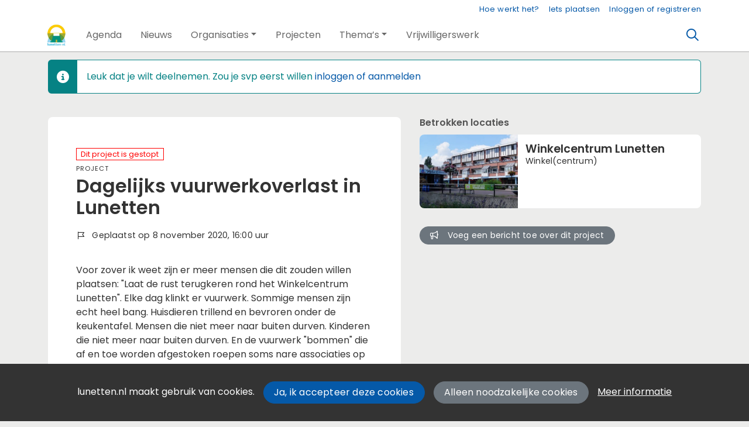

--- FILE ---
content_type: text/html;charset=utf-8
request_url: https://lunetten.nl/project/7685/?participate=true
body_size: 6871
content:
	




	

 
			

 
<!DOCTYPE html> 



<html  lang="nl">
	<head>
								<title>Dagelijks vuurwerkoverlast in Lunetten - Wijkportal Lunetten</title>
		<meta charset="utf-8"> 
		<meta http-equiv="X-UA-Compatible" content="IE=edge"> 
		<meta name="viewport" content="width=device-width, initial-scale=1">
		

		
										
				
	

		
<meta property="og:title" content="Dagelijks vuurwerkoverlast in Lunetten" />
<meta name="twitter:title" content="Dagelijks vuurwerkoverlast in Lunetten" />
<meta property="og:site_name" content="lunetten.nl" />
<meta property="og:type" content="article" />
<meta name="twitter:card" content="summary"/>
	<meta property="og:description" content="De site voor alle activiteiten en informatie over Lunetten" />   
	<meta name="description" content="De site voor alle activiteiten en informatie over Lunetten" />
	<meta name="keywords" content="Lunetten Utrecht" />
	<meta property="og:image" content="https://lunetten.nl/blobs/gebiedsplatform/98691/2020/3/LUNETTEN_NL.jpg" />
		    <meta property="og:image:width" content="2287" />
	    <meta property="og:image:height" content="2480" />
	
   <meta property="og:url" content="https://lunetten.nl/project/7685/dagelijks-vuurwerkoverlast-in-lunetten"/>


		
		


	 		<link rel="icon" sizes="32x32" href="/networks/lunetten/favicon/favicon32.png?v=6">
 	 	 		<link rel="icon" sizes="16x16" href="/networks/lunetten/favicon/favicon16.png?v=6">
 	 	 		<link rel="apple-touch-icon" sizes="533x533" href="/networks/lunetten/favicon/favicon.png?v=6">
 		<link rel="icon" sizes="533x533" href="/networks/lunetten/favicon/favicon.png?v=6">
 	  	 		<link rel="icon" sizes="16x16" href="/networks/lunetten/favicon/favicon16.png?v=6">
 	 	 		<link rel="icon" sizes="32x32" href="/networks/lunetten/favicon/favicon32.png?v=6">
 	 			
					
				
				
				 		 <link rel="stylesheet" type="text/css" href="/web/css/generated.min.css?modified=1761252027524">
 <link rel="stylesheet" type="text/css" href="/webresources/font_awesome/fontawesome-pro-6.6.0-web/css/all.min.css">
 <link rel="stylesheet" type="text/css" href="/web/css/icon_input.css?modified=1712655743000">
	
						
		<script src="/webresources/5.0/js/cx.js?v=1"></script>
				
		
		
		
		
		
		 		 					
				
  <script src="/web/unitgroot/dialog/js/comment.js?modified=1756241100000"></script>
  <script src="/webresources/bootstrap/bootstrap-5.3.3/dist/js/bootstrap.bundle.min.js"></script>
  <script src="/web/js/ajax.js?modified=1755092862000"></script>
  <script src="/web/js/topmenu.js?modified=1759315745000"></script>
  <script src="/web/js/imageModal.js?modified=1758051526418"></script>
  <script src="/web/js/scrollToHash.js?modified=1755099891000"></script>
  <script src="/web/js/fontSize.js?modified=1755100479000"></script>
  <script src="/snippets/checkboxgroup.js?modified=1756243839000"></script>
  <script src="/web/save-the-planet/save-the-planet-button.js?modified=1757106683000"></script>
  <script src="/web/js/searchbox.js?modified=1755122241000"></script>
		
		<script>
			document.ready(function() {
				document.body.on("loadReplace.cx.ajax", function(){
					sessionStorage.setItem(window.location.pathname, $('.go_content-wrapper')[0].innerHTML);
				});
				storedPage = sessionStorage.getItem(window.location.pathname);
				if (storedPage) {
					var template = document.createElement('template'); // used to get elements from HTML string 
					template.innerHTML = storedPage;
					document.querySelector('.go_content-wrapper').innerHTML = template.content;
					template.remove();
				}
			});
		</script>
		
							
 



<script>
	var _paq = window._paq || [];
		
				_paq.push(["setDocumentTitle", document.domain + "/" + document.title]);
	_paq.push(['trackPageView']);
	_paq.push(['enableLinkTracking']);
	(function() {
		var u="https://analytics.crossmarx.nl/";
		_paq.push(['setTrackerUrl', u+'matomo.php']);
		_paq.push(['setSiteId', '3']);
		
							var websiteIdDuplicate = 22;
			_paq.push(['addTracker', piwikUrl = u+'matomo.php', websiteIdDuplicate]);
				
		var d=document, g=d.createElement('script'), s=d.getElementsByTagName('script')[0];
		g.type='text/javascript'; g.async=true; g.defer=true; g.src=u+'matomo.js'; s.parentNode.insertBefore(g,s);
	})();
</script>

<noscript>
				<img src="https://analytics.crossmarx.nl/analytics/matomo/matomo.php?idsite=3&rec=1&url=https://lunetten.nl/project/7685/%3Fparticipate%3Dtrue" style="border:0;" alt="" />
							<img src="https://analytics.crossmarx.nl/analytics/matomo/matomo.php?idsite=22&rec=1&url=https://lunetten.nl/project/7685/%3Fparticipate%3Dtrue" style="border:0;" alt="" />
	</noscript>				
								<style>
			.cx_node .btn {
				display: inline-block;
			}
			.cx_btn-insertNodeAbove,
			.cx_btn-insertNodeBelow ,
			.cx_btn-insertChildNode {
				height: 25px!important;
			}
			
		</style>
	</head>

			
		
	
	<body class="" style="">
		
				<style>
			.go_skiplink {
				position: absolute;
				top: -10000px;
				left: 10px;
				z-index: 1000000;
			}
			.go_skiplink:focus {
				top: 10px;
			}
		</style>
		<a href="#go_content-wrapper" class="go_skiplink btn btn-lg btn-dark">
							Ga naar inhoud
					</a>
		
						
				
						
				
				<div class="go_pageWrapper group" cx-module="pagewrapper">
													

	
			
	
	
		
	 

<div class="top-wrapper go_no-hero fixed-top ">

	
	
		
			<nav class="go_topmenu">
			<div class="container-xl">
								
									<a class="go_topmenu-button" href="/webpagina/545">Hoe werkt het?</a>
													



											<a class="go_topmenu-button go_topmenu-Iets_plaatsen" href="/plaatsen">Iets plaatsen</a>
																															<a class="go_topmenu-button go_topmenu-Inloggen_of_registreren" href="/aanmelden">Inloggen of registreren</a>
																		</div>
		</nav><!-- topmenu nav -->
	
		
		<nav class="navbar navbar-default navbar-expand-md hoofdmenu cx_menu go_hoofdmenu" cx-module="menu"> 		<div class="container-xl cx_menu-container">
																							<a class="navbar-brand cx_navbar-brand-logo go_logo" href="/">
					<img alt="Ga naar de homepage van Wijkportal Lunetten" src="/blobs/gebiedsplatform/w250h250/98691/2020/3/LUNETTEN_NL.jpg" style="height:40.0px; width:37px; max-width:37px; overflow:hidden;">
				</a>
			
			<div class="ml-start d-flex d-md-none">
													<a href="#" class="go_open-search go_open-search-mobile open navbar-form" data-bs-toggle='tooltip' data-bs-placement="bottom" title="Waar ben je naar op zoek?">
						<i class="fa go_icon" aria-hidden="true"></i>
						<span class="sr-only">Zoeken</span>	
					</a>
								
								<button class="navbar-toggler" type="button" data-bs-toggle="collapse" data-bs-target="#go_hoofdmenu-nav" aria-controls="go_hoofdmenu-nav" aria-expanded="false" aria-label="Toggle navigation">
					<span class="navbar-toggler-icon"></span>
				</button>
			</div>
			
						
																			
				 																											
																				
				 																											
															 					
				 																											
									
																																																		
				 																											
															 					
				 																											
									
																																																												
				 																											
							
			<div id="go_hoofdmenu-nav" class="navbar-collapse collapse">
				<ul class="navbar-nav">
					
					
	
		 									
		 		
		<li class=" nav-item cx_nav-item">
															
									<a class=" nav-link" role="button" href="/activiteiten">
						
						<span class="cx_btn-label">Agenda</span>
											</a>
									</li>
	 									
		 		
		<li class=" nav-item cx_nav-item">
															
									<a class=" nav-link" role="button" href="/berichten">
						
						<span class="cx_btn-label">Nieuws</span>
											</a>
									</li>
	 									
		 		
		<li class=" nav-item cx_nav-item dropdown">
							<a href="#" class=" nav-link dropdown-toggle" data-bs-toggle="dropdown" aria-haspopup="true" aria-expanded="false" role="button">
					 
					<span class="cx_btn-label">Organisaties</span>
									</a> 
				<ul class="dropdown-menu">
						 									
		 		
		<li class="">
															
									<a class=" dropdown-item" role="button" href="/organisaties">
						
						<span class="cx_btn-label">Organisaties</span>
											</a>
									</li>
	 									
		 		
		<li class="">
															
									<a class=" dropdown-item" role="button" href="/personen">
						
						<span class="cx_btn-label">Personen</span>
											</a>
									</li>
	 									
		 		
		<li class="">
															
									<a class=" dropdown-item" role="button" href="/locaties">
						
						<span class="cx_btn-label">Locaties</span>
											</a>
									</li>
	 									
		 		
		<li class="">
															
									<a class=" dropdown-item" role="button" href="/aanbod">
						
						<span class="cx_btn-label">Aanbod van diensten</span>
											</a>
									</li>
					</ul>
					</li>
	 									
		 		
		<li class=" nav-item cx_nav-item">
															
									<a class=" nav-link" role="button" href="/projecten">
						
						<span class="cx_btn-label">Projecten</span>
											</a>
									</li>
	 									
		 		
		<li class=" nav-item cx_nav-item dropdown">
							<a href="#" class=" nav-link dropdown-toggle" data-bs-toggle="dropdown" aria-haspopup="true" aria-expanded="false" role="button">
					 
					<span class="cx_btn-label">Thema’s</span>
									</a> 
				<ul class="dropdown-menu">
						 									
		 		
		<li class="">
															
									<a class=" dropdown-item" role="button" href="https://lunetten.nl/warmlunetten">
						
						<span class="cx_btn-label">Energietransitie: Warm Lunetten</span>
											</a>
									</li>
	 									
		 		
		<li class="">
															
									<a class=" dropdown-item" role="button" href="https://lunetten.nl/groen">
						
						<span class="cx_btn-label">Groen</span>
											</a>
									</li>
	 									
		 		
		<li class="">
															
									<a class=" dropdown-item" role="button" href="https://lunetten.nl/zorgzaam-gezond">
						
						<span class="cx_btn-label">Zorgzaam & gezond</span>
											</a>
									</li>
	 									
		 		
		<li class="">
															
									<a class=" dropdown-item" role="button" href="https://lunetten.nl/veiligheid">
						
						<span class="cx_btn-label">Veiligheid</span>
											</a>
									</li>
	 									
		 		
		<li class="">
															
									<a class=" dropdown-item" role="button" href="https://lunetten.nl/huren">
						
						<span class="cx_btn-label">Huren in Lunetten</span>
											</a>
									</li>
	 									
		 		
		<li class="">
															
									<a class=" dropdown-item" role="button" href="https://lunetten.nl/corona">
						
						<span class="cx_btn-label">Corona</span>
											</a>
									</li>
					</ul>
					</li>
	 									
		 		
		<li class=" nav-item cx_nav-item">
															
									<a class=" nav-link" role="button" href="/vrijwilligerswerk">
						
						<span class="cx_btn-label">Vrijwilligerswerk</span>
											</a>
									</li>
	


				</ul>
			</div>
			
						
			<div class="ml-start d-none d-md-block">
				
								
													<a href="#" class="go_open-search open navbar-form float-start" data-bs-toggle='tooltip' data-bs-placement="bottom" title="Waar ben je naar op zoek?">
						<i class="fa go_icon" aria-hidden="true"></i>
						<span class="sr-only">Zoeken</span>	
					</a>
							</div>
			
		</div>
			</nav><!--einde hoofdmenu--> 
				<div class="container-fluid go_search-wrapper d-none">
			<div class="container">
				<i class="fa go_icon" aria-hidden="true"></i> 
				<form class="navbar-form " id="go_search-window" method="get" action="/zoeken"> 
															<div class="go_searchBar-wrapper">
						<label class="go_searchBar">
							<input id="go_search-input" type="text" placeholder="voer een zoekterm in" name="key"></input>
							<button type="submit" value="zoek">
																<i class="far fa-search"></i>
							</button>
						</label>
					</div>
				</form>
			</div>
		</div>
	</div>


							<div class="go_content-wrapper" id="go_content-wrapper">	
	
					
								 					
				<div class="content ">
					 															<!-- 2 -->
										
					
					
																<div class="container-xl cx_content cx_content-lg" cx-module="contentwrapper">
	<div class='cx_content-inner'>
		

				<div  class="alert alert-info cx_alert"  data-explanationUrl="">
			Leuk dat je wilt deelnemen. Zou je svp eerst willen <a href='/aanmelden'>inloggen of aanmelden</a>
		</div>
	




	




<!-- allow roaming: false --> 

					
	


	











	<div class="go_sub-navigation-wrapper group">
																							
		
				
		
						
		



 

	 
				
				
		
						
			</div>
	
			
	
	


	
		
		
	

<div class="go_wall go_wall-wrapper go_wall-project">
	<div class="go_wall-card-container">
			
	<div class="card go_card go_wall-card">
						<article class="go_wall-card-content">
			<header class="go_wall-card-header">
													<div class="go_status">Dit project is gestopt</div>
								<div class="go_wall-card-category">
	 Project
</div>
		   		<h1>Dagelijks vuurwerkoverlast in Lunetten</h1>
	   								<div class="go_card-meta-wrapper">
						
		<div class="go_card-meta-line">
			<i class="fa fa-flag-alt fa-1x"  aria-hidden="true"></i>
		<span>Geplaatst op 8 november 2020, 16:00 uur</span>
	</div>
					</div>
							</header>
			<section class="go_wall-card-main-module-wrapper">
								
							</section>
			<section class="go_wall-card-main-module-wrapper">
				<div class="go_wall-card-module">
					

																															<div class="go_wall-card-module">
		<div class="go_property">
					<p>Voor zover ik weet zijn er meer mensen die dit zouden willen plaatsen: "Laat de rust terugkeren rond het Winkelcentrum Lunetten". Elke dag klinkt er vuurwerk. Sommige mensen zijn echt heel bang. Huisdieren trillend en bevroren onder de keukentafel. Mensen die niet meer naar buiten durven. Kinderen die niet meer naar buiten durven. En de vuurwerk "bommen" die af en toe worden afgestoken roepen soms nare associaties op voor hoogbejaarden in het woonzorgcentrum aan het plein. Ik heb het idee dat als alle verhalen worden verzameld er een boek kan worden geschreven. Ziet u dat er weer een rotje tussen een scharrelende groep duiven wordt gegooid, tussen het winkelend publiek, of in een tuin?  Als je erover nadenkt is dit eigenlijk niet normaal, toch? We zouden alhier zo graag de rust weer terug willen hebben. Helpt u mee?</p>
<p> </p>
		</div>
	</div>

					 																			<div class="go_wall-card-module">
		<div class="go_property">
							<div class="go_property-label">Toelichting</div>
					<p>De politie adviseert daarom ook om een melding te doen bij de gemeente. Tijdens een vriendelijk gesprek met de gemeente Utrecht werd mij medegedeeld dat er bij voldoende meldingen zou worden opgetreden en wachten dit nu geduldig af. Dus een melding doen en het delen van dit bericht is zeer gewenst.</p>
<p>Online:: <a href="https://utrecht.slimmelden.nl/#/home">https://utrecht.slimmelden.nl/#/home</a></p>
<p>Telefonisch: Gemeente Utrecht telefoonnummer 14 030</p>
<p> </p>
		</div>
	</div>

						 						 						
							<div class="go_property">
								   	<div class="go_property-label">Doelgroep</div>
		
											Volwassenen, Senioren
						</div>


					
												   <div class="go_property">
  	<div class="go_property-label">Gewenst resultaat&nbsp;</div>
  	Rust voor de honderden gezinnen op en rond het winkelcentrum. Mensen en kinderen met een hierdoor opgebouwde angststoornis voor harde knallen kunnen gewoon weer naar buiten. Huisdieren hoeven niet meer in paniek te raken. Duifjes kunnen gewoon scharrelen als ze daar zin in hebben. Mensen met bedrust kunnen in hun eigen woning nu echt rusten. Bij sommige hoogbejaarden wordt geen angst meer opgeroepen.
  	</div>
 													 



	<div class="go_phase-indicator-wrapper" id="go_phase-indicator-wrapper-7685" data-percentage="100">
		<svg width="95" height="95" class="go_phase-indicator" style="transform: none;">
			<title>Gestopt</title>
            <text x="50%" y="50%" dominant-baseline="middle" text-anchor="middle" style="fill: #838383; font-weight: bold; font-size: 15px;">Gestopt</text>
			<circle class="background" cx="47.5" cy="47.5" r="40"></circle>
			<circle class="foreground" cy="47.5" cx="47.5" r="40" transform="rotate(-90) translate(-95)"></circle>
		</svg>
	</div>
	
	<style>
		#go_phase-indicator-wrapper-7685 .go_phase-indicator .foreground{
			stroke: #00e663; /* fallback */
			stroke: hsl(146, 100%, 50%);
			stroke-dasharray: 251.20000000000002;
			stroke-dashoffset: 2.842170943040401E-14;
			animation: animate-go_phase-indicator-wrapper-7685 1s; /* 0 - 0.5s is waiting time */
		}
		
		@keyframes animate-go_phase-indicator-wrapper-7685 {
			0%	{
				stroke-dashoffset: 251.20000000000002;
				stroke: hsl(146, 100%, 20%); 
			}
			20% {
				stroke-dashoffset: 251.20000000000002;
				stroke: hsl(146, 100%, 20%); 
			}
			100% {
				stroke-dashoffset: 2.842170943040401E-14;
				stroke: hsl(146, 100%, 50%); 
			}
		}
	</style>

															</div>
									
	


					
							</section>
										<section class="go_wall-card-main-module-wrapper">
					

				</section>
				<footer class="go_contact-wrapper">
					
					
					
					
									</footer>
					</article>
	</div>

			<div class="go_share-wrapper">
	Deel dit: 
		<a href="http://www.facebook.com/sharer.php?u=https://lunetten.nl/project/7685/dagelijks-vuurwerkoverlast-in-lunetten" target="_blank" style="color:#4267B2;color:#555;">
		<i class="fab fa-facebook-square fa-2x" aria-hidden="true"></i>
		<span class="sr-only">Deel dit op Facebook</span>
	</a>
	<a href="https://x.com/intent/tweet?url=https://lunetten.nl/project/7685/dagelijks-vuurwerkoverlast-in-lunetten" target="_blank" style="color:#1DA1F2;color:#555">
		<i class="fab fa-twitter-square fa-2x" aria-hidden="true"></i>
		<span class="sr-only">Deel dit op X</span>
	</a>
	<a href="https://www.linkedin.com/shareArticle?url=https://lunetten.nl/project/7685/dagelijks-vuurwerkoverlast-in-lunetten" target="_blank" style="color:#0a66c2;color:#555">
		<i class="fab fa-linkedin fa-2x" aria-hidden="true"></i>
		<span class="sr-only">Deel dit op Linkedin</span>
	</a>
	<a href="https://api.whatsapp.com/send?text=https://lunetten.nl/project/7685/dagelijks-vuurwerkoverlast-in-lunetten" target="_blank" style="color:#25d366;color:#555">
		<i class="fab fa-whatsapp-square fa-2x" aria-hidden="true"></i>
		<span class="sr-only">Deel dit op Whatsapp</span>
	</a>
</div>

		
			
							
					






	
	

		

			






   


	
	

	

<div id="comments" class="card go_card go_comments-wrapper">
				<div class="go_wall-module-title">
		1 reactie
			</div>
	 			







<div id="comment-52765" class="go_comment"> 
	<div class="go_source-profile-pic-wrapper">
							<img src="/web/images/geen_portret.png">
			</div>
	<div class="go_comment-text-wrapper">
					<h3><a href="/persoon/70363/mischa-daandel">Mischa Daandel</a></h3>
			<div class="go_posted">
				zo 8 november 2020 18:27
			</div>
										
				
				
									
																		Eindelijk iemand die hierover begint! Hier ben ik heel blij mee. Ik kom inmiddels niet meer op het winkelcentrum vanwege deze vuurwerk ellende, en moet een stuk fietsen naar het Smaragdplein. Ik zou liever gewoon weer in de buurt boodschappen doen!!! Ik snap ook niet dat de ouders van die kinderen he...
							<a href="/web/unitgroot/dialog/drawComment.vm?cmd=readmore&comment=52765" class="app-ajax" data-target="#comment-52765">lees meer</a>
									<div class="go_comment-button-wrapper">
																											</div>
					</div>
</div>
		<div id="reply-52765"></div>
 				<div class="go_comment-link-wrapper">
			
			<a href="/web/unitgroot/dialog/aanmelden.vm">Wil je reageren? Meld je dan aan.</a>
		</div>
	</div>
			
	</div>
			<div class="go_wall-relations-wrapper">
					
		

	

	
	
	
	
		
	
	
	
	
	
	
		
		

	

	
	 
	
	
		
	
	
	
	
	
	
			
			

	

		
		
		
		
			
	
	
	
	
	
								
							
			
		
		
		
	
		
		
	
		
			
			
										<h2 class="go_network-category-title">
				Betrokken locaties
			</h2>
					
			





	

	



	
	



	


	



					
						
						
															
			
			



			
	



			

	




		





 
















	<div id="cxs_1" class="row cx_paragraph cx_grid-row cx_paragraph-wrapper go_network-category-wrapper" >		
		<div class="cx_grid-col" >
						 			
					





 
















	<div id="cxs_2" class="row cx_grid-row cx_paragraph-wrapper" >		
		<div class="cx_grid-col" >
						 						<a class="card cx_paragraph cx_card go_card go_card-no-border go_card-location ---$nextCheckDate" href="/engine?service=classmanager:9493&cmd=open&id=4619&source=recordmanager:9986/7685" >
					   				
				<div class="card-body">
			
					


<div class="cx_template cx_template-image-left">
							<div class="cx_template-image-wrapper">
		<picture>
										<img src="/blobs/gebiedsplatform/w388h291-cropped/100361/2022/19/427x320fotowinkelcentrumlunetten_1.jpg" alt="" loading="lazy">
					</picture>
	</div>

				
			<div class="cx_template-content-wrapper">
				<div class="go_card-title-wrapper">Winkelcentrum Lunetten</div>
											<div class="go_card-line1">Winkel(centrum)</div>
				
									
		</div>
		
	</div> 

	
		</div>
	
		</a>
	
			 		
					</div>
	</div>

 

		

					</div>
	</div>


	
		
	
		
		
		
	
	
	
		   	<div class="go_wall-relations-button-wrapper">
		
<a href="/engine?service=classmanager:bericht&amp;cmd=new&amp;veld76070=9986&amp;veld76071=7685&amp;72624=Betreft: Dagelijks vuurwerkoverlast in Lunetten" class="btn btn-sm btn-secondary go_button-secondary " role="button">
		<i class="fa fa-bullhorn fa-1x"  aria-hidden="true"></i>
 Voeg een bericht toe over dit project
</a>
   	</div>

	

		</div>
	</div>

	</div>
</div> 
									</div> 			</div> 			
			
	


		<footer class='go_footer-web' >
		<div class="go_footer-menuwrapper"> 
			<div class="go_container d-table">
				<ul>
											<li><a href="/nieuwsbrief" >Nieuwsbrief</a></li>
				</ul>
				<ul>
												<li><a href="/webpagina/603" >Over ons</a></li>
	<li><a href="/webpagina/608" >Spelregels</a></li>
									</ul>
				<ul>
														</ul>
			</div>
		</div>
		
						
		<div class="go_footer-default-wrapper">
			<div class="go_container d-table">
				
					<ul>
						<li>
							<a href="/privacy-local">Privacy</a>
						</li>
						<li>
							<a href="https://gebiedonline.nl/security" target="_blank">Beveiligingsprobleem gevonden?</a>
						</li>
						<li>
							<a href="https://gebiedonline.nl" target="_blank">Ontwikkeld met software van Gebiedonline</a>
						</li>
					</ul>
			
			</div>
		</div>
	</footer>
			
		</div> 		
							<div class="go_overlay-search d-none"></div><!-- overlay -->
				
		
		<div class="cookie-bar" id="cookie-bar">
		<div class="cookie-bar-content">
			<span>lunetten.nl maakt gebruik van cookies.</span>
			<span><a class="go_gebiedsplan-btn btn btn-primary" href="javascript:void(0)" onclick="javascript:document.cookie='cookiesApproved=true; path=/; Max-Age = 31536000';document.getElementById('cookie-bar').style.display = 'none';">Ja, ik accepteer deze cookies</a></span>
			<span><a class="go_gebiedsplan-btn btn btn-secondary" href="javascript:void(0)" onclick="javascript:document.cookie='cookiesApproved=false; path=/; Max-Age = 31536000';document.getElementById('cookie-bar').style.display = 'none';">Alleen noodzakelijke cookies</a></span>
			<span><a href="/cookieverklaring" class="cookie-bar-more-link">Meer informatie</a></span>
		</div> 
	</div>
	</body>
</html>



--- FILE ---
content_type: text/css
request_url: https://lunetten.nl/web/css/generated.min.css?modified=1761252027524
body_size: 80666
content:
.go_card-organization .cx_template .cx_template-image-wrapper img,.go_document-wrapper a.cx_card .cx_template-image-left .cx_template-image-wrapper{border-radius:.5rem}a.card.go_card-small{border-radius:2rem;padding:.25rem}a.card.go_card-small .cx_template-image-left .cx_template-image-wrapper{border-radius:50%;overflow:hidden}.card.go_card .cx_template-image-left .cx_template-image-wrapper{border-radius:.45rem}@media(min-width: 850px){.card.go_card .cx_template-image-left .cx_template-image-wrapper{border-radius:.45rem 0 0 .45rem}}@media(max-width: 576px){.go_newsfeed-wrapper .card.go_card .cx_template-image-left .cx_template-image-wrapper{border-radius:.25rem}}/*!
*	CX_UI 5.0			https://crossmarx.nl
*	Bootstrap 5.3.3 	https://getbootstrap.com
*/@media print{.cx_table{page-break-inside:avoid}.cx_table .form-control-plaintext{white-space:normal !important}.cx_page-break{page-break-after:always}p,.cx_page-avoid-break{page-break-inside:avoid}}/*!
 * Bootstrap  v5.3.3 (https://getbootstrap.com/)
 * Copyright 2011-2024 The Bootstrap Authors
 * Licensed under MIT (https://github.com/twbs/bootstrap/blob/main/LICENSE)
 */:root,[data-bs-theme=light]{--bs-blue: #0075DB;--bs-indigo: #3b34fc;--bs-purple: #5c34fc;--bs-pink: #fc349d;--bs-red: #eb0000;--bs-orange: #d14803;--bs-yellow: #e78300;--bs-green: #1d8747;--bs-teal: #39e1a6;--bs-cyan: #058284;--bs-black: #000;--bs-white: #fff;--bs-gray: #6c757d;--bs-gray-dark: #343a40;--bs-gray-100: #f8f9fa;--bs-gray-200: #e9ecef;--bs-gray-300: #dee2e6;--bs-gray-400: #ced4da;--bs-gray-500: #adb5bd;--bs-gray-600: #6c757d;--bs-gray-700: #495057;--bs-gray-800: #343a40;--bs-gray-900: #212529;--bs-primary: #0559a8;--bs-secondary: #6c757d;--bs-success: #1d8747;--bs-info: #058284;--bs-warning: #e78300;--bs-danger: #eb0000;--bs-light: #f8f9fa;--bs-dark: #212529;--bs-primary-rgb: 5, 89, 168;--bs-secondary-rgb: 108, 117, 125;--bs-success-rgb: 29, 135, 71;--bs-info-rgb: 5, 130, 132;--bs-warning-rgb: 231, 131, 0;--bs-danger-rgb: 235, 0, 0;--bs-light-rgb: 248, 249, 250;--bs-dark-rgb: 33, 37, 41;--bs-primary-text-emphasis: rgb(2, 35.6, 67.2);--bs-secondary-text-emphasis: rgb(43.2, 46.8, 50);--bs-success-text-emphasis: rgb(11.6, 54, 28.4);--bs-info-text-emphasis: rgb(2, 52, 52.8);--bs-warning-text-emphasis: rgb(92.4, 52.4, 0);--bs-danger-text-emphasis: #5e0000;--bs-light-text-emphasis: #495057;--bs-dark-text-emphasis: #495057;--bs-primary-bg-subtle: rgb(205, 221.8, 237.6);--bs-secondary-bg-subtle: rgb(225.6, 227.4, 229);--bs-success-bg-subtle: rgb(209.8, 231, 218.2);--bs-info-bg-subtle: rgb(205, 230, 230.4);--bs-warning-bg-subtle: rgb(250.2, 230.2, 204);--bs-danger-bg-subtle: #fbcccc;--bs-light-bg-subtle: rgb(251.5, 252, 252.5);--bs-dark-bg-subtle: #ced4da;--bs-primary-border-subtle: rgb(155, 188.6, 220.2);--bs-secondary-border-subtle: rgb(196.2, 199.8, 203);--bs-success-border-subtle: rgb(164.6, 207, 181.4);--bs-info-border-subtle: rgb(155, 205, 205.8);--bs-warning-border-subtle: rgb(245.4, 205.4, 153);--bs-danger-border-subtle: #f79999;--bs-light-border-subtle: #e9ecef;--bs-dark-border-subtle: #adb5bd;--bs-white-rgb: 255, 255, 255;--bs-black-rgb: 0, 0, 0;--bs-font-sans-serif: system-ui, -apple-system, "Segoe UI", Roboto, "Helvetica Neue", "Noto Sans", "Liberation Sans", Arial, sans-serif, "Apple Color Emoji", "Segoe UI Emoji", "Segoe UI Symbol", "Noto Color Emoji";--bs-font-monospace: SFMono-Regular, Menlo, Monaco, Consolas, "Liberation Mono", "Courier New", monospace;--bs-gradient: linear-gradient(180deg, rgba(255, 255, 255, 0.15), rgba(255, 255, 255, 0));--bs-body-font-family: var(--bs-font-sans-serif);--bs-body-font-size:1rem;--bs-body-font-weight: 400;--bs-body-line-height: 1.5;--bs-body-color: #333;--bs-body-color-rgb: 51, 51, 51;--bs-body-bg: #fff;--bs-body-bg-rgb: 255, 255, 255;--bs-emphasis-color: #000;--bs-emphasis-color-rgb: 0, 0, 0;--bs-secondary-color: rgba(51, 51, 51, 0.75);--bs-secondary-color-rgb: 51, 51, 51;--bs-secondary-bg: #e9ecef;--bs-secondary-bg-rgb: 233, 236, 239;--bs-tertiary-color: rgba(51, 51, 51, 0.5);--bs-tertiary-color-rgb: 51, 51, 51;--bs-tertiary-bg: #f8f9fa;--bs-tertiary-bg-rgb: 248, 249, 250;--bs-heading-color: inherit;--bs-link-color: #0559a8;--bs-link-color-rgb: 5, 89, 168;--bs-link-decoration: var(--cx-link-decoration);--bs-link-hover-color: rgb(4, 71.2, 134.4);--bs-link-hover-color-rgb: 4, 71, 134;--bs-link-hover-decoration: underline;--bs-code-color: #fc349d;--bs-highlight-color: #333;--bs-highlight-bg: rgb(250.2, 230.2, 204);--bs-border-width: 1px;--bs-border-style: solid;--bs-border-color: #adb5bd;--bs-border-color-translucent: rgba(0, 0, 0, 0.175);--bs-border-radius: 0.375rem;--bs-border-radius-sm: 0.25rem;--bs-border-radius-lg: 0.5rem;--bs-border-radius-xl: 1rem;--bs-border-radius-xxl: 2rem;--bs-border-radius-2xl: var(--bs-border-radius-xxl);--bs-border-radius-pill: 50rem;--bs-box-shadow: 0 0.5rem 1rem rgba(0, 0, 0, 0.15);--bs-box-shadow-sm: 0 0.125rem 0.25rem rgba(0, 0, 0, 0.075);--bs-box-shadow-lg: 0 1rem 3rem rgba(0, 0, 0, 0.175);--bs-box-shadow-inset: inset 0 1px 2px rgba(0, 0, 0, 0.075);--bs-focus-ring-width: 0.25rem;--bs-focus-ring-opacity: 0.25;--bs-focus-ring-color: rgba(5, 89, 168, 0.25);--bs-form-valid-color: #1d8747;--bs-form-valid-border-color: #1d8747;--bs-form-invalid-color: #eb0000;--bs-form-invalid-border-color: #eb0000}[data-bs-theme=dark]{color-scheme:dark;--bs-body-color: #dee2e6;--bs-body-color-rgb: 222, 226, 230;--bs-body-bg: #212529;--bs-body-bg-rgb: 33, 37, 41;--bs-emphasis-color: #fff;--bs-emphasis-color-rgb: 255, 255, 255;--bs-secondary-color: rgba(222, 226, 230, 0.75);--bs-secondary-color-rgb: 222, 226, 230;--bs-secondary-bg: #343a40;--bs-secondary-bg-rgb: 52, 58, 64;--bs-tertiary-color: rgba(222, 226, 230, 0.5);--bs-tertiary-color-rgb: 222, 226, 230;--bs-tertiary-bg: rgb(42.5, 47.5, 52.5);--bs-tertiary-bg-rgb: 43, 48, 53;--bs-primary-text-emphasis: rgb(105, 155.4, 202.8);--bs-secondary-text-emphasis: rgb(166.8, 172.2, 177);--bs-success-text-emphasis: rgb(119.4, 183, 144.6);--bs-info-text-emphasis: rgb(105, 180, 181.2);--bs-warning-text-emphasis: rgb(240.6, 180.6, 102);--bs-danger-text-emphasis: #f36666;--bs-light-text-emphasis: #f8f9fa;--bs-dark-text-emphasis: #dee2e6;--bs-primary-bg-subtle: rgb(1, 17.8, 33.6);--bs-secondary-bg-subtle: rgb(21.6, 23.4, 25);--bs-success-bg-subtle: rgb(5.8, 27, 14.2);--bs-info-bg-subtle: rgb(1, 26, 26.4);--bs-warning-bg-subtle: rgb(46.2, 26.2, 0);--bs-danger-bg-subtle: #2f0000;--bs-light-bg-subtle: #343a40;--bs-dark-bg-subtle: #1a1d20;--bs-primary-border-subtle: rgb(3, 53.4, 100.8);--bs-secondary-border-subtle: rgb(64.8, 70.2, 75);--bs-success-border-subtle: rgb(17.4, 81, 42.6);--bs-info-border-subtle: rgb(3, 78, 79.2);--bs-warning-border-subtle: rgb(138.6, 78.6, 0);--bs-danger-border-subtle: #8d0000;--bs-light-border-subtle: #495057;--bs-dark-border-subtle: #343a40;--bs-heading-color: inherit;--bs-link-color: rgb(105, 155.4, 202.8);--bs-link-hover-color: rgb(135, 175.32, 213.24);--bs-link-color-rgb: 105, 155, 203;--bs-link-hover-color-rgb: 135, 175, 213;--bs-code-color: rgb(253.2, 133.2, 196.2);--bs-highlight-color: #dee2e6;--bs-highlight-bg: rgb(92.4, 52.4, 0);--bs-border-color: #495057;--bs-border-color-translucent: rgba(255, 255, 255, 0.15);--bs-form-valid-color: rgb(119.4, 183, 144.6);--bs-form-valid-border-color: rgb(119.4, 183, 144.6);--bs-form-invalid-color: #f36666;--bs-form-invalid-border-color: #f36666}*,*::before,*::after{box-sizing:border-box}@media(prefers-reduced-motion: no-preference){:root{scroll-behavior:smooth}}body{margin:0;font-family:var(--bs-body-font-family);font-size:var(--bs-body-font-size);font-weight:var(--bs-body-font-weight);line-height:var(--bs-body-line-height);color:var(--bs-body-color);text-align:var(--bs-body-text-align);background-color:var(--bs-body-bg);-webkit-text-size-adjust:100%;-webkit-tap-highlight-color:rgba(0,0,0,0)}hr{margin:1rem 0;color:inherit;border:0;border-top:var(--bs-border-width) solid;opacity:.25}h6,.h6,h5,.h5,h4,.h4,h3,.h3,h2,.h2,h1,.h1{margin-top:0;margin-bottom:.5rem;font-weight:500;line-height:1.2;color:var(--bs-heading-color)}h1,.h1{font-size:calc(1.325rem + 0.9vw)}@media(min-width: 1200px){h1,.h1{font-size:2rem}}h2,.h2{font-size:calc(1.295rem + 0.54vw)}@media(min-width: 1200px){h2,.h2{font-size:1.7rem}}h3,.h3{font-size:calc(1.265rem + 0.18vw)}@media(min-width: 1200px){h3,.h3{font-size:1.4rem}}h4,.h4{font-size:1.2rem}h5,.h5{font-size:1.1rem}h6,.h6{font-size:1rem}p{margin-top:0;margin-bottom:1rem}abbr[title]{text-decoration:underline dotted;cursor:help;text-decoration-skip-ink:none}address{margin-bottom:1rem;font-style:normal;line-height:inherit}ol,ul{padding-left:2rem}ol,ul,dl{margin-top:0;margin-bottom:1rem}ol ol,ul ul,ol ul,ul ol{margin-bottom:0}dt{font-weight:700}dd{margin-bottom:.5rem;margin-left:0}blockquote{margin:0 0 1rem}b,strong{font-weight:bolder}small,.small{font-size:0.875em}mark,.mark{padding:.1875em;color:var(--bs-highlight-color);background-color:var(--bs-highlight-bg)}sub,sup{position:relative;font-size:0.75em;line-height:0;vertical-align:baseline}sub{bottom:-0.25em}sup{top:-0.5em}a{color:rgba(var(--bs-link-color-rgb), var(--bs-link-opacity, 1));text-decoration:var(--cx-link-decoration)}a:hover{--bs-link-color-rgb: var(--bs-link-hover-color-rgb);text-decoration:underline}a:not([href]):not([class]),a:not([href]):not([class]):hover{color:inherit;text-decoration:none}pre,code,kbd,samp{font-family:var(--bs-font-monospace);font-size:1em}pre{display:block;margin-top:0;margin-bottom:1rem;overflow:auto;font-size:0.875em}pre code{font-size:inherit;color:inherit;word-break:normal}code{font-size:0.875em;color:var(--bs-code-color);word-wrap:break-word}a>code{color:inherit}kbd{padding:.1875rem .375rem;font-size:0.875em;color:var(--bs-body-bg);background-color:var(--bs-body-color);border-radius:.25rem}kbd kbd{padding:0;font-size:1em}figure{margin:0 0 1rem}img,svg{vertical-align:middle}table{caption-side:bottom;border-collapse:collapse}caption{padding-top:.5rem;padding-bottom:.5rem;color:var(--bs-secondary-color);text-align:left}th{text-align:inherit;text-align:-webkit-match-parent}thead,tbody,tfoot,tr,td,th{border-color:inherit;border-style:solid;border-width:0}label{display:inline-block}button{border-radius:0}button:focus:not(:focus-visible){outline:0}input,button,select,optgroup,textarea{margin:0;font-family:inherit;font-size:inherit;line-height:inherit}button,select{text-transform:none}[role=button]{cursor:pointer}select{word-wrap:normal}select:disabled{opacity:1}[list]:not([type=date]):not([type=datetime-local]):not([type=month]):not([type=week]):not([type=time])::-webkit-calendar-picker-indicator{display:none !important}button,[type=button],[type=reset],[type=submit]{-webkit-appearance:button}button:not(:disabled),[type=button]:not(:disabled),[type=reset]:not(:disabled),[type=submit]:not(:disabled){cursor:pointer}::-moz-focus-inner{padding:0;border-style:none}textarea{resize:vertical}fieldset{min-width:0;padding:0;margin:0;border:0}legend{float:left;width:100%;padding:0;margin-bottom:.5rem;font-size:calc(1.275rem + 0.3vw);line-height:inherit}@media(min-width: 1200px){legend{font-size:1.5rem}}legend+*{clear:left}::-webkit-datetime-edit-fields-wrapper,::-webkit-datetime-edit-text,::-webkit-datetime-edit-minute,::-webkit-datetime-edit-hour-field,::-webkit-datetime-edit-day-field,::-webkit-datetime-edit-month-field,::-webkit-datetime-edit-year-field{padding:0}::-webkit-inner-spin-button{height:auto}[type=search]{-webkit-appearance:textfield;outline-offset:-2px}::-webkit-search-decoration{-webkit-appearance:none}::-webkit-color-swatch-wrapper{padding:0}::file-selector-button{font:inherit;-webkit-appearance:button}output{display:inline-block}iframe{border:0}summary{display:list-item;cursor:pointer}progress{vertical-align:baseline}[hidden]{display:none !important}.lead{font-size:1.25rem;font-weight:300}.display-1{font-size:calc(1.625rem + 4.5vw);font-weight:300;line-height:1.2}@media(min-width: 1200px){.display-1{font-size:5rem}}.display-2{font-size:calc(1.575rem + 3.9vw);font-weight:300;line-height:1.2}@media(min-width: 1200px){.display-2{font-size:4.5rem}}.display-3{font-size:calc(1.525rem + 3.3vw);font-weight:300;line-height:1.2}@media(min-width: 1200px){.display-3{font-size:4rem}}.display-4{font-size:calc(1.475rem + 2.7vw);font-weight:300;line-height:1.2}@media(min-width: 1200px){.display-4{font-size:3.5rem}}.display-5{font-size:calc(1.425rem + 2.1vw);font-weight:300;line-height:1.2}@media(min-width: 1200px){.display-5{font-size:3rem}}.display-6{font-size:calc(1.375rem + 1.5vw);font-weight:300;line-height:1.2}@media(min-width: 1200px){.display-6{font-size:2.5rem}}.list-unstyled{padding-left:0;list-style:none}.list-inline{padding-left:0;list-style:none}.list-inline-item{display:inline-block}.list-inline-item:not(:last-child){margin-right:.5rem}.initialism{font-size:0.875em;text-transform:uppercase}.blockquote{margin-bottom:1rem;font-size:1.25rem}.blockquote>:last-child{margin-bottom:0}.blockquote-footer{margin-top:-1rem;margin-bottom:1rem;font-size:0.875em;color:#6c757d}.blockquote-footer::before{content:"— "}.img-fluid{max-width:100%;height:auto}.img-thumbnail{padding:.25rem;background-color:var(--bs-body-bg);border:var(--bs-border-width) solid var(--bs-border-color);border-radius:var(--bs-border-radius);max-width:100%;height:auto}.figure{display:inline-block}.figure-img{margin-bottom:.5rem;line-height:1}.figure-caption{font-size:0.875em;color:var(--bs-secondary-color)}.container,.container-fluid,.container-xxl,.container-xl,.container-lg,.container-md,.container-sm{--bs-gutter-x: 1.5rem;--bs-gutter-y: 0;width:100%;padding-right:calc(var(--bs-gutter-x)*.5);padding-left:calc(var(--bs-gutter-x)*.5);margin-right:auto;margin-left:auto}@media(min-width: 576px){.container-sm,.container{max-width:540px}}@media(min-width: 768px){.container-md,.container-sm,.container{max-width:720px}}@media(min-width: 992px){.container-lg,.container-md,.container-sm,.container{max-width:960px}}@media(min-width: 1200px){.container-xl,.container-lg,.container-md,.container-sm,.container{max-width:1140px}}@media(min-width: 1400px){.container-xxl,.container-xl,.container-lg,.container-md,.container-sm,.container{max-width:1320px}}:root{--bs-breakpoint-xs: 0;--bs-breakpoint-sm: 576px;--bs-breakpoint-md: 768px;--bs-breakpoint-lg: 992px;--bs-breakpoint-xl: 1200px;--bs-breakpoint-xxl: 1400px}.row{--bs-gutter-x: 1.5rem;--bs-gutter-y: 0;display:flex;flex-wrap:wrap;margin-top:calc(-1*var(--bs-gutter-y));margin-right:calc(-0.5*var(--bs-gutter-x));margin-left:calc(-0.5*var(--bs-gutter-x))}.row>*{flex-shrink:0;width:100%;max-width:100%;padding-right:calc(var(--bs-gutter-x)*.5);padding-left:calc(var(--bs-gutter-x)*.5);margin-top:var(--bs-gutter-y)}.col{flex:1 0 0%}.row-cols-auto>*{flex:0 0 auto;width:auto}.row-cols-1>*{flex:0 0 auto;width:100%}.row-cols-2>*{flex:0 0 auto;width:50%}.row-cols-3>*{flex:0 0 auto;width:33.33333333%}.row-cols-4>*{flex:0 0 auto;width:25%}.row-cols-5>*{flex:0 0 auto;width:20%}.row-cols-6>*{flex:0 0 auto;width:16.66666667%}.col-auto{flex:0 0 auto;width:auto}.col-1{flex:0 0 auto;width:8.33333333%}.col-2{flex:0 0 auto;width:16.66666667%}.col-3{flex:0 0 auto;width:25%}.col-4{flex:0 0 auto;width:33.33333333%}.col-5{flex:0 0 auto;width:41.66666667%}.col-6{flex:0 0 auto;width:50%}.col-7{flex:0 0 auto;width:58.33333333%}.col-8{flex:0 0 auto;width:66.66666667%}.col-9{flex:0 0 auto;width:75%}.col-10{flex:0 0 auto;width:83.33333333%}.col-11{flex:0 0 auto;width:91.66666667%}.col-12{flex:0 0 auto;width:100%}.offset-1{margin-left:8.33333333%}.offset-2{margin-left:16.66666667%}.offset-3{margin-left:25%}.offset-4{margin-left:33.33333333%}.offset-5{margin-left:41.66666667%}.offset-6{margin-left:50%}.offset-7{margin-left:58.33333333%}.offset-8{margin-left:66.66666667%}.offset-9{margin-left:75%}.offset-10{margin-left:83.33333333%}.offset-11{margin-left:91.66666667%}.g-0,.gx-0{--bs-gutter-x: 0}.g-0,.gy-0{--bs-gutter-y: 0}.g-1,.gx-1{--bs-gutter-x: 0.25rem}.g-1,.gy-1{--bs-gutter-y: 0.25rem}.g-2,.gx-2{--bs-gutter-x: 0.5rem}.g-2,.gy-2{--bs-gutter-y: 0.5rem}.g-3,.gx-3{--bs-gutter-x: 1rem}.g-3,.gy-3{--bs-gutter-y: 1rem}.g-4,.gx-4{--bs-gutter-x: 1.5rem}.g-4,.gy-4{--bs-gutter-y: 1.5rem}.g-5,.gx-5{--bs-gutter-x: 3rem}.g-5,.gy-5{--bs-gutter-y: 3rem}@media(min-width: 576px){.col-sm{flex:1 0 0%}.row-cols-sm-auto>*{flex:0 0 auto;width:auto}.row-cols-sm-1>*{flex:0 0 auto;width:100%}.row-cols-sm-2>*{flex:0 0 auto;width:50%}.row-cols-sm-3>*{flex:0 0 auto;width:33.33333333%}.row-cols-sm-4>*{flex:0 0 auto;width:25%}.row-cols-sm-5>*{flex:0 0 auto;width:20%}.row-cols-sm-6>*{flex:0 0 auto;width:16.66666667%}.col-sm-auto{flex:0 0 auto;width:auto}.col-sm-1{flex:0 0 auto;width:8.33333333%}.col-sm-2{flex:0 0 auto;width:16.66666667%}.col-sm-3{flex:0 0 auto;width:25%}.col-sm-4{flex:0 0 auto;width:33.33333333%}.col-sm-5{flex:0 0 auto;width:41.66666667%}.col-sm-6{flex:0 0 auto;width:50%}.col-sm-7{flex:0 0 auto;width:58.33333333%}.col-sm-8{flex:0 0 auto;width:66.66666667%}.col-sm-9{flex:0 0 auto;width:75%}.col-sm-10{flex:0 0 auto;width:83.33333333%}.col-sm-11{flex:0 0 auto;width:91.66666667%}.col-sm-12{flex:0 0 auto;width:100%}.offset-sm-0{margin-left:0}.offset-sm-1{margin-left:8.33333333%}.offset-sm-2{margin-left:16.66666667%}.offset-sm-3{margin-left:25%}.offset-sm-4{margin-left:33.33333333%}.offset-sm-5{margin-left:41.66666667%}.offset-sm-6{margin-left:50%}.offset-sm-7{margin-left:58.33333333%}.offset-sm-8{margin-left:66.66666667%}.offset-sm-9{margin-left:75%}.offset-sm-10{margin-left:83.33333333%}.offset-sm-11{margin-left:91.66666667%}.g-sm-0,.gx-sm-0{--bs-gutter-x: 0}.g-sm-0,.gy-sm-0{--bs-gutter-y: 0}.g-sm-1,.gx-sm-1{--bs-gutter-x: 0.25rem}.g-sm-1,.gy-sm-1{--bs-gutter-y: 0.25rem}.g-sm-2,.gx-sm-2{--bs-gutter-x: 0.5rem}.g-sm-2,.gy-sm-2{--bs-gutter-y: 0.5rem}.g-sm-3,.gx-sm-3{--bs-gutter-x: 1rem}.g-sm-3,.gy-sm-3{--bs-gutter-y: 1rem}.g-sm-4,.gx-sm-4{--bs-gutter-x: 1.5rem}.g-sm-4,.gy-sm-4{--bs-gutter-y: 1.5rem}.g-sm-5,.gx-sm-5{--bs-gutter-x: 3rem}.g-sm-5,.gy-sm-5{--bs-gutter-y: 3rem}}@media(min-width: 768px){.col-md{flex:1 0 0%}.row-cols-md-auto>*{flex:0 0 auto;width:auto}.row-cols-md-1>*{flex:0 0 auto;width:100%}.row-cols-md-2>*{flex:0 0 auto;width:50%}.row-cols-md-3>*{flex:0 0 auto;width:33.33333333%}.row-cols-md-4>*{flex:0 0 auto;width:25%}.row-cols-md-5>*{flex:0 0 auto;width:20%}.row-cols-md-6>*{flex:0 0 auto;width:16.66666667%}.col-md-auto{flex:0 0 auto;width:auto}.col-md-1{flex:0 0 auto;width:8.33333333%}.col-md-2{flex:0 0 auto;width:16.66666667%}.col-md-3{flex:0 0 auto;width:25%}.col-md-4{flex:0 0 auto;width:33.33333333%}.col-md-5{flex:0 0 auto;width:41.66666667%}.col-md-6{flex:0 0 auto;width:50%}.col-md-7{flex:0 0 auto;width:58.33333333%}.col-md-8{flex:0 0 auto;width:66.66666667%}.col-md-9{flex:0 0 auto;width:75%}.col-md-10{flex:0 0 auto;width:83.33333333%}.col-md-11{flex:0 0 auto;width:91.66666667%}.col-md-12{flex:0 0 auto;width:100%}.offset-md-0{margin-left:0}.offset-md-1{margin-left:8.33333333%}.offset-md-2{margin-left:16.66666667%}.offset-md-3{margin-left:25%}.offset-md-4{margin-left:33.33333333%}.offset-md-5{margin-left:41.66666667%}.offset-md-6{margin-left:50%}.offset-md-7{margin-left:58.33333333%}.offset-md-8{margin-left:66.66666667%}.offset-md-9{margin-left:75%}.offset-md-10{margin-left:83.33333333%}.offset-md-11{margin-left:91.66666667%}.g-md-0,.gx-md-0{--bs-gutter-x: 0}.g-md-0,.gy-md-0{--bs-gutter-y: 0}.g-md-1,.gx-md-1{--bs-gutter-x: 0.25rem}.g-md-1,.gy-md-1{--bs-gutter-y: 0.25rem}.g-md-2,.gx-md-2{--bs-gutter-x: 0.5rem}.g-md-2,.gy-md-2{--bs-gutter-y: 0.5rem}.g-md-3,.gx-md-3{--bs-gutter-x: 1rem}.g-md-3,.gy-md-3{--bs-gutter-y: 1rem}.g-md-4,.gx-md-4{--bs-gutter-x: 1.5rem}.g-md-4,.gy-md-4{--bs-gutter-y: 1.5rem}.g-md-5,.gx-md-5{--bs-gutter-x: 3rem}.g-md-5,.gy-md-5{--bs-gutter-y: 3rem}}@media(min-width: 992px){.col-lg{flex:1 0 0%}.row-cols-lg-auto>*{flex:0 0 auto;width:auto}.row-cols-lg-1>*{flex:0 0 auto;width:100%}.row-cols-lg-2>*{flex:0 0 auto;width:50%}.row-cols-lg-3>*{flex:0 0 auto;width:33.33333333%}.row-cols-lg-4>*{flex:0 0 auto;width:25%}.row-cols-lg-5>*{flex:0 0 auto;width:20%}.row-cols-lg-6>*{flex:0 0 auto;width:16.66666667%}.col-lg-auto{flex:0 0 auto;width:auto}.col-lg-1{flex:0 0 auto;width:8.33333333%}.col-lg-2{flex:0 0 auto;width:16.66666667%}.col-lg-3{flex:0 0 auto;width:25%}.col-lg-4{flex:0 0 auto;width:33.33333333%}.col-lg-5{flex:0 0 auto;width:41.66666667%}.col-lg-6{flex:0 0 auto;width:50%}.col-lg-7{flex:0 0 auto;width:58.33333333%}.col-lg-8{flex:0 0 auto;width:66.66666667%}.col-lg-9{flex:0 0 auto;width:75%}.col-lg-10{flex:0 0 auto;width:83.33333333%}.col-lg-11{flex:0 0 auto;width:91.66666667%}.col-lg-12{flex:0 0 auto;width:100%}.offset-lg-0{margin-left:0}.offset-lg-1{margin-left:8.33333333%}.offset-lg-2{margin-left:16.66666667%}.offset-lg-3{margin-left:25%}.offset-lg-4{margin-left:33.33333333%}.offset-lg-5{margin-left:41.66666667%}.offset-lg-6{margin-left:50%}.offset-lg-7{margin-left:58.33333333%}.offset-lg-8{margin-left:66.66666667%}.offset-lg-9{margin-left:75%}.offset-lg-10{margin-left:83.33333333%}.offset-lg-11{margin-left:91.66666667%}.g-lg-0,.gx-lg-0{--bs-gutter-x: 0}.g-lg-0,.gy-lg-0{--bs-gutter-y: 0}.g-lg-1,.gx-lg-1{--bs-gutter-x: 0.25rem}.g-lg-1,.gy-lg-1{--bs-gutter-y: 0.25rem}.g-lg-2,.gx-lg-2{--bs-gutter-x: 0.5rem}.g-lg-2,.gy-lg-2{--bs-gutter-y: 0.5rem}.g-lg-3,.gx-lg-3{--bs-gutter-x: 1rem}.g-lg-3,.gy-lg-3{--bs-gutter-y: 1rem}.g-lg-4,.gx-lg-4{--bs-gutter-x: 1.5rem}.g-lg-4,.gy-lg-4{--bs-gutter-y: 1.5rem}.g-lg-5,.gx-lg-5{--bs-gutter-x: 3rem}.g-lg-5,.gy-lg-5{--bs-gutter-y: 3rem}}@media(min-width: 1200px){.col-xl{flex:1 0 0%}.row-cols-xl-auto>*{flex:0 0 auto;width:auto}.row-cols-xl-1>*{flex:0 0 auto;width:100%}.row-cols-xl-2>*{flex:0 0 auto;width:50%}.row-cols-xl-3>*{flex:0 0 auto;width:33.33333333%}.row-cols-xl-4>*{flex:0 0 auto;width:25%}.row-cols-xl-5>*{flex:0 0 auto;width:20%}.row-cols-xl-6>*{flex:0 0 auto;width:16.66666667%}.col-xl-auto{flex:0 0 auto;width:auto}.col-xl-1{flex:0 0 auto;width:8.33333333%}.col-xl-2{flex:0 0 auto;width:16.66666667%}.col-xl-3{flex:0 0 auto;width:25%}.col-xl-4{flex:0 0 auto;width:33.33333333%}.col-xl-5{flex:0 0 auto;width:41.66666667%}.col-xl-6{flex:0 0 auto;width:50%}.col-xl-7{flex:0 0 auto;width:58.33333333%}.col-xl-8{flex:0 0 auto;width:66.66666667%}.col-xl-9{flex:0 0 auto;width:75%}.col-xl-10{flex:0 0 auto;width:83.33333333%}.col-xl-11{flex:0 0 auto;width:91.66666667%}.col-xl-12{flex:0 0 auto;width:100%}.offset-xl-0{margin-left:0}.offset-xl-1{margin-left:8.33333333%}.offset-xl-2{margin-left:16.66666667%}.offset-xl-3{margin-left:25%}.offset-xl-4{margin-left:33.33333333%}.offset-xl-5{margin-left:41.66666667%}.offset-xl-6{margin-left:50%}.offset-xl-7{margin-left:58.33333333%}.offset-xl-8{margin-left:66.66666667%}.offset-xl-9{margin-left:75%}.offset-xl-10{margin-left:83.33333333%}.offset-xl-11{margin-left:91.66666667%}.g-xl-0,.gx-xl-0{--bs-gutter-x: 0}.g-xl-0,.gy-xl-0{--bs-gutter-y: 0}.g-xl-1,.gx-xl-1{--bs-gutter-x: 0.25rem}.g-xl-1,.gy-xl-1{--bs-gutter-y: 0.25rem}.g-xl-2,.gx-xl-2{--bs-gutter-x: 0.5rem}.g-xl-2,.gy-xl-2{--bs-gutter-y: 0.5rem}.g-xl-3,.gx-xl-3{--bs-gutter-x: 1rem}.g-xl-3,.gy-xl-3{--bs-gutter-y: 1rem}.g-xl-4,.gx-xl-4{--bs-gutter-x: 1.5rem}.g-xl-4,.gy-xl-4{--bs-gutter-y: 1.5rem}.g-xl-5,.gx-xl-5{--bs-gutter-x: 3rem}.g-xl-5,.gy-xl-5{--bs-gutter-y: 3rem}}@media(min-width: 1400px){.col-xxl{flex:1 0 0%}.row-cols-xxl-auto>*{flex:0 0 auto;width:auto}.row-cols-xxl-1>*{flex:0 0 auto;width:100%}.row-cols-xxl-2>*{flex:0 0 auto;width:50%}.row-cols-xxl-3>*{flex:0 0 auto;width:33.33333333%}.row-cols-xxl-4>*{flex:0 0 auto;width:25%}.row-cols-xxl-5>*{flex:0 0 auto;width:20%}.row-cols-xxl-6>*{flex:0 0 auto;width:16.66666667%}.col-xxl-auto{flex:0 0 auto;width:auto}.col-xxl-1{flex:0 0 auto;width:8.33333333%}.col-xxl-2{flex:0 0 auto;width:16.66666667%}.col-xxl-3{flex:0 0 auto;width:25%}.col-xxl-4{flex:0 0 auto;width:33.33333333%}.col-xxl-5{flex:0 0 auto;width:41.66666667%}.col-xxl-6{flex:0 0 auto;width:50%}.col-xxl-7{flex:0 0 auto;width:58.33333333%}.col-xxl-8{flex:0 0 auto;width:66.66666667%}.col-xxl-9{flex:0 0 auto;width:75%}.col-xxl-10{flex:0 0 auto;width:83.33333333%}.col-xxl-11{flex:0 0 auto;width:91.66666667%}.col-xxl-12{flex:0 0 auto;width:100%}.offset-xxl-0{margin-left:0}.offset-xxl-1{margin-left:8.33333333%}.offset-xxl-2{margin-left:16.66666667%}.offset-xxl-3{margin-left:25%}.offset-xxl-4{margin-left:33.33333333%}.offset-xxl-5{margin-left:41.66666667%}.offset-xxl-6{margin-left:50%}.offset-xxl-7{margin-left:58.33333333%}.offset-xxl-8{margin-left:66.66666667%}.offset-xxl-9{margin-left:75%}.offset-xxl-10{margin-left:83.33333333%}.offset-xxl-11{margin-left:91.66666667%}.g-xxl-0,.gx-xxl-0{--bs-gutter-x: 0}.g-xxl-0,.gy-xxl-0{--bs-gutter-y: 0}.g-xxl-1,.gx-xxl-1{--bs-gutter-x: 0.25rem}.g-xxl-1,.gy-xxl-1{--bs-gutter-y: 0.25rem}.g-xxl-2,.gx-xxl-2{--bs-gutter-x: 0.5rem}.g-xxl-2,.gy-xxl-2{--bs-gutter-y: 0.5rem}.g-xxl-3,.gx-xxl-3{--bs-gutter-x: 1rem}.g-xxl-3,.gy-xxl-3{--bs-gutter-y: 1rem}.g-xxl-4,.gx-xxl-4{--bs-gutter-x: 1.5rem}.g-xxl-4,.gy-xxl-4{--bs-gutter-y: 1.5rem}.g-xxl-5,.gx-xxl-5{--bs-gutter-x: 3rem}.g-xxl-5,.gy-xxl-5{--bs-gutter-y: 3rem}}.table{--bs-table-color-type: initial;--bs-table-bg-type: initial;--bs-table-color-state: initial;--bs-table-bg-state: initial;--bs-table-color: var(--bs-emphasis-color);--bs-table-bg: var(--bs-body-bg);--bs-table-border-color: var(--bs-border-color);--bs-table-accent-bg: transparent;--bs-table-striped-color: var(--bs-emphasis-color);--bs-table-striped-bg: rgba(var(--bs-emphasis-color-rgb), 0.05);--bs-table-active-color: var(--bs-emphasis-color);--bs-table-active-bg: rgba(var(--bs-emphasis-color-rgb), 0.1);--bs-table-hover-color: var(--bs-emphasis-color);--bs-table-hover-bg: rgba(var(--bs-emphasis-color-rgb), 0.075);width:100%;margin-bottom:1rem;vertical-align:top;border-color:var(--bs-table-border-color)}.table>:not(caption)>*>*{padding:.5rem .5rem;color:var(--bs-table-color-state, var(--bs-table-color-type, var(--bs-table-color)));background-color:var(--bs-table-bg);border-bottom-width:var(--bs-border-width);box-shadow:inset 0 0 0 9999px var(--bs-table-bg-state, var(--bs-table-bg-type, var(--bs-table-accent-bg)))}.table>tbody{vertical-align:inherit}.table>thead{vertical-align:bottom}.table-group-divider{border-top:calc(var(--bs-border-width)*2) solid currentcolor}.caption-top{caption-side:top}.table-sm>:not(caption)>*>*{padding:.25rem .25rem}.table-bordered>:not(caption)>*{border-width:var(--bs-border-width) 0}.table-bordered>:not(caption)>*>*{border-width:0 var(--bs-border-width)}.table-borderless>:not(caption)>*>*{border-bottom-width:0}.table-borderless>:not(:first-child){border-top-width:0}.table-striped>tbody>tr:nth-of-type(odd)>*{--bs-table-color-type: var(--bs-table-striped-color);--bs-table-bg-type: var(--bs-table-striped-bg)}.table-striped-columns>:not(caption)>tr>:nth-child(even){--bs-table-color-type: var(--bs-table-striped-color);--bs-table-bg-type: var(--bs-table-striped-bg)}.table-active{--bs-table-color-state: var(--bs-table-active-color);--bs-table-bg-state: var(--bs-table-active-bg)}.table-hover>tbody>tr:hover>*{--bs-table-color-state: var(--bs-table-hover-color);--bs-table-bg-state: var(--bs-table-hover-bg)}.table-primary{--bs-table-color: #000;--bs-table-bg: rgb(205, 221.8, 237.6);--bs-table-border-color: rgb(164, 177.44, 190.08);--bs-table-striped-bg: rgb(194.75, 210.71, 225.72);--bs-table-striped-color: #000;--bs-table-active-bg: rgb(184.5, 199.62, 213.84);--bs-table-active-color: #000;--bs-table-hover-bg: rgb(189.625, 205.165, 219.78);--bs-table-hover-color: #000;color:var(--bs-table-color);border-color:var(--bs-table-border-color)}.table-secondary{--bs-table-color: #000;--bs-table-bg: rgb(225.6, 227.4, 229);--bs-table-border-color: rgb(180.48, 181.92, 183.2);--bs-table-striped-bg: rgb(214.32, 216.03, 217.55);--bs-table-striped-color: #000;--bs-table-active-bg: rgb(203.04, 204.66, 206.1);--bs-table-active-color: #000;--bs-table-hover-bg: rgb(208.68, 210.345, 211.825);--bs-table-hover-color: #000;color:var(--bs-table-color);border-color:var(--bs-table-border-color)}.table-success{--bs-table-color: #000;--bs-table-bg: rgb(209.8, 231, 218.2);--bs-table-border-color: rgb(167.84, 184.8, 174.56);--bs-table-striped-bg: rgb(199.31, 219.45, 207.29);--bs-table-striped-color: #000;--bs-table-active-bg: rgb(188.82, 207.9, 196.38);--bs-table-active-color: #000;--bs-table-hover-bg: rgb(194.065, 213.675, 201.835);--bs-table-hover-color: #000;color:var(--bs-table-color);border-color:var(--bs-table-border-color)}.table-info{--bs-table-color: #000;--bs-table-bg: rgb(205, 230, 230.4);--bs-table-border-color: rgb(164, 184, 184.32);--bs-table-striped-bg: rgb(194.75, 218.5, 218.88);--bs-table-striped-color: #000;--bs-table-active-bg: rgb(184.5, 207, 207.36);--bs-table-active-color: #000;--bs-table-hover-bg: rgb(189.625, 212.75, 213.12);--bs-table-hover-color: #000;color:var(--bs-table-color);border-color:var(--bs-table-border-color)}.table-warning{--bs-table-color: #000;--bs-table-bg: rgb(250.2, 230.2, 204);--bs-table-border-color: rgb(200.16, 184.16, 163.2);--bs-table-striped-bg: rgb(237.69, 218.69, 193.8);--bs-table-striped-color: #000;--bs-table-active-bg: rgb(225.18, 207.18, 183.6);--bs-table-active-color: #000;--bs-table-hover-bg: rgb(231.435, 212.935, 188.7);--bs-table-hover-color: #000;color:var(--bs-table-color);border-color:var(--bs-table-border-color)}.table-danger{--bs-table-color: #000;--bs-table-bg: #fbcccc;--bs-table-border-color: rgb(200.8, 163.2, 163.2);--bs-table-striped-bg: rgb(238.45, 193.8, 193.8);--bs-table-striped-color: #000;--bs-table-active-bg: rgb(225.9, 183.6, 183.6);--bs-table-active-color: #000;--bs-table-hover-bg: rgb(232.175, 188.7, 188.7);--bs-table-hover-color: #000;color:var(--bs-table-color);border-color:var(--bs-table-border-color)}.table-light{--bs-table-color: #000;--bs-table-bg: #f8f9fa;--bs-table-border-color: rgb(198.4, 199.2, 200);--bs-table-striped-bg: rgb(235.6, 236.55, 237.5);--bs-table-striped-color: #000;--bs-table-active-bg: rgb(223.2, 224.1, 225);--bs-table-active-color: #000;--bs-table-hover-bg: rgb(229.4, 230.325, 231.25);--bs-table-hover-color: #000;color:var(--bs-table-color);border-color:var(--bs-table-border-color)}.table-dark{--bs-table-color: #fff;--bs-table-bg: #212529;--bs-table-border-color: rgb(77.4, 80.6, 83.8);--bs-table-striped-bg: rgb(44.1, 47.9, 51.7);--bs-table-striped-color: #fff;--bs-table-active-bg: rgb(55.2, 58.8, 62.4);--bs-table-active-color: #fff;--bs-table-hover-bg: rgb(49.65, 53.35, 57.05);--bs-table-hover-color: #fff;color:var(--bs-table-color);border-color:var(--bs-table-border-color)}.table-responsive{overflow-x:auto;-webkit-overflow-scrolling:touch}@media(max-width: 575.98px){.table-responsive-sm{overflow-x:auto;-webkit-overflow-scrolling:touch}}@media(max-width: 767.98px){.table-responsive-md{overflow-x:auto;-webkit-overflow-scrolling:touch}}@media(max-width: 991.98px){.table-responsive-lg{overflow-x:auto;-webkit-overflow-scrolling:touch}}@media(max-width: 1199.98px){.table-responsive-xl{overflow-x:auto;-webkit-overflow-scrolling:touch}}@media(max-width: 1399.98px){.table-responsive-xxl{overflow-x:auto;-webkit-overflow-scrolling:touch}}.form-label{margin-bottom:.5rem}.col-form-label{padding-top:calc(0.375rem + var(--bs-border-width));padding-bottom:calc(0.375rem + var(--bs-border-width));margin-bottom:0;font-size:inherit;line-height:1.5}.col-form-label-lg{padding-top:calc(0.5rem + var(--bs-border-width));padding-bottom:calc(0.5rem + var(--bs-border-width));font-size:1.25rem}.col-form-label-sm{padding-top:calc(0.25rem + var(--bs-border-width));padding-bottom:calc(0.25rem + var(--bs-border-width));font-size:0.875rem}.form-text{margin-top:.25rem;font-size:0.875em;color:var(--bs-secondary-color)}.form-control{display:block;width:100%;padding:.375rem .75rem;font-size:1rem;font-weight:400;line-height:1.5;color:var(--bs-body-color);appearance:none;background-color:var(--bs-body-bg);background-clip:padding-box;border:var(--bs-border-width) solid var(--bs-border-color);border-radius:var(--bs-border-radius);transition:border-color .15s ease-in-out,box-shadow .15s ease-in-out}@media(prefers-reduced-motion: reduce){.form-control{transition:none}}.form-control[type=file]{overflow:hidden}.form-control[type=file]:not(:disabled):not([readonly]){cursor:pointer}.form-control:focus{color:var(--bs-body-color);background-color:var(--bs-body-bg);border-color:rgb(130,172,211.5);outline:0;box-shadow:0 0 0 .25rem rgba(5,89,168,.25)}.form-control::-webkit-date-and-time-value{min-width:85px;height:1.5em;margin:0}.form-control::-webkit-datetime-edit{display:block;padding:0}.form-control::placeholder{color:var(--bs-secondary-color);opacity:1}.form-control:disabled{background-color:var(--bs-secondary-bg);opacity:1}.form-control::file-selector-button{padding:.375rem .75rem;margin:-0.375rem -0.75rem;margin-inline-end:.75rem;color:var(--bs-body-color);background-color:var(--bs-tertiary-bg);pointer-events:none;border-color:inherit;border-style:solid;border-width:0;border-inline-end-width:var(--bs-border-width);border-radius:0;transition:color .15s ease-in-out,background-color .15s ease-in-out,border-color .15s ease-in-out,box-shadow .15s ease-in-out}@media(prefers-reduced-motion: reduce){.form-control::file-selector-button{transition:none}}.form-control:hover:not(:disabled):not([readonly])::file-selector-button{background-color:var(--bs-secondary-bg)}.form-control-plaintext{display:block;width:100%;padding:.375rem 0;margin-bottom:0;line-height:1.5;color:var(--bs-body-color);background-color:rgba(0,0,0,0);border:solid rgba(0,0,0,0);border-width:var(--bs-border-width) 0}.form-control-plaintext:focus{outline:0}.form-control-plaintext.form-control-sm,.form-control-plaintext.form-control-lg{padding-right:0;padding-left:0}.form-control-sm{min-height:calc(1.5em + 0.5rem + calc(var(--bs-border-width) * 2));padding:.25rem .5rem;font-size:0.875rem;border-radius:var(--bs-border-radius-sm)}.form-control-sm::file-selector-button{padding:.25rem .5rem;margin:-0.25rem -0.5rem;margin-inline-end:.5rem}.form-control-lg{min-height:calc(1.5em + 1rem + calc(var(--bs-border-width) * 2));padding:.5rem 1rem;font-size:1.25rem;border-radius:var(--bs-border-radius-lg)}.form-control-lg::file-selector-button{padding:.5rem 1rem;margin:-0.5rem -1rem;margin-inline-end:1rem}textarea.form-control{min-height:calc(1.5em + 0.75rem + calc(var(--bs-border-width) * 2))}textarea.form-control-sm{min-height:calc(1.5em + 0.5rem + calc(var(--bs-border-width) * 2))}textarea.form-control-lg{min-height:calc(1.5em + 1rem + calc(var(--bs-border-width) * 2))}.form-control-color{width:3rem;height:calc(1.5em + 0.75rem + calc(var(--bs-border-width) * 2));padding:.375rem}.form-control-color:not(:disabled):not([readonly]){cursor:pointer}.form-control-color::-moz-color-swatch{border:0 !important;border-radius:var(--bs-border-radius)}.form-control-color::-webkit-color-swatch{border:0 !important;border-radius:var(--bs-border-radius)}.form-control-color.form-control-sm{height:calc(1.5em + 0.5rem + calc(var(--bs-border-width) * 2))}.form-control-color.form-control-lg{height:calc(1.5em + 1rem + calc(var(--bs-border-width) * 2))}.form-select{--bs-form-select-bg-img: url("data:image/svg+xml,%3csvg xmlns='http://www.w3.org/2000/svg' viewBox='0 0 16 16'%3e%3cpath fill='none' stroke='%23343a40' stroke-linecap='round' stroke-linejoin='round' stroke-width='2' d='m2 5 6 6 6-6'/%3e%3c/svg%3e");display:block;width:100%;padding:.375rem 2.25rem .375rem .75rem;font-size:1rem;font-weight:400;line-height:1.5;color:var(--bs-body-color);appearance:none;background-color:var(--bs-body-bg);background-image:var(--bs-form-select-bg-img),var(--bs-form-select-bg-icon, none);background-repeat:no-repeat;background-position:right .75rem center;background-size:16px 12px;border:var(--bs-border-width) solid var(--bs-border-color);border-radius:var(--bs-border-radius);transition:border-color .15s ease-in-out,box-shadow .15s ease-in-out}@media(prefers-reduced-motion: reduce){.form-select{transition:none}}.form-select:focus{border-color:rgb(130,172,211.5);outline:0;box-shadow:0 0 0 .25rem rgba(5,89,168,.25)}.form-select[multiple],.form-select[size]:not([size="1"]){padding-right:.75rem;background-image:none}.form-select:disabled{background-color:var(--bs-secondary-bg)}.form-select:-moz-focusring{color:rgba(0,0,0,0);text-shadow:0 0 0 var(--bs-body-color)}.form-select-sm{padding-top:.25rem;padding-bottom:.25rem;padding-left:.5rem;font-size:0.875rem;border-radius:var(--bs-border-radius-sm)}.form-select-lg{padding-top:.5rem;padding-bottom:.5rem;padding-left:1rem;font-size:1.25rem;border-radius:var(--bs-border-radius-lg)}[data-bs-theme=dark] .form-select{--bs-form-select-bg-img: url("data:image/svg+xml,%3csvg xmlns='http://www.w3.org/2000/svg' viewBox='0 0 16 16'%3e%3cpath fill='none' stroke='%23dee2e6' stroke-linecap='round' stroke-linejoin='round' stroke-width='2' d='m2 5 6 6 6-6'/%3e%3c/svg%3e")}.form-check{display:block;min-height:1.5rem;padding-left:2em;margin-bottom:.125rem}.form-check .form-check-input{float:left;margin-left:-2em}.form-check-reverse{padding-right:2em;padding-left:0;text-align:right}.form-check-reverse .form-check-input{float:right;margin-right:-2em;margin-left:0}.form-check-input{--bs-form-check-bg: var(--bs-body-bg);flex-shrink:0;width:1em;height:1em;margin-top:.25em;vertical-align:top;appearance:none;background-color:var(--bs-form-check-bg);background-image:var(--bs-form-check-bg-image);background-repeat:no-repeat;background-position:center;background-size:contain;border:var(--bs-border-width) solid var(--bs-border-color);print-color-adjust:exact}.form-check-input[type=checkbox]{border-radius:.25em}.form-check-input[type=radio]{border-radius:50%}.form-check-input:active{filter:brightness(90%)}.form-check-input:focus{border-color:rgb(130,172,211.5);outline:0;box-shadow:0 0 0 .25rem rgba(5,89,168,.25)}.form-check-input:checked{background-color:#0559a8;border-color:#0559a8}.form-check-input:checked[type=checkbox]{--bs-form-check-bg-image: url("data:image/svg+xml,%3csvg xmlns='http://www.w3.org/2000/svg' viewBox='0 0 20 20'%3e%3cpath fill='none' stroke='%23fff' stroke-linecap='round' stroke-linejoin='round' stroke-width='3' d='m6 10 3 3 6-6'/%3e%3c/svg%3e")}.form-check-input:checked[type=radio]{--bs-form-check-bg-image: url("data:image/svg+xml,%3csvg xmlns='http://www.w3.org/2000/svg' viewBox='-4 -4 8 8'%3e%3ccircle r='2' fill='%23fff'/%3e%3c/svg%3e")}.form-check-input[type=checkbox]:indeterminate{background-color:#0559a8;border-color:#0559a8;--bs-form-check-bg-image: url("data:image/svg+xml,%3csvg xmlns='http://www.w3.org/2000/svg' viewBox='0 0 20 20'%3e%3cpath fill='none' stroke='%23fff' stroke-linecap='round' stroke-linejoin='round' stroke-width='3' d='M6 10h8'/%3e%3c/svg%3e")}.form-check-input:disabled{pointer-events:none;filter:none;opacity:.5}.form-check-input[disabled]~.form-check-label,.form-check-input:disabled~.form-check-label{cursor:default;opacity:.5}.form-switch{padding-left:2.5em}.form-switch .form-check-input{--bs-form-switch-bg: url("data:image/svg+xml,%3csvg xmlns='http://www.w3.org/2000/svg' viewBox='-4 -4 8 8'%3e%3ccircle r='3' fill='rgba%280, 0, 0, 0.25%29'/%3e%3c/svg%3e");width:2em;margin-left:-2.5em;background-image:var(--bs-form-switch-bg);background-position:left center;border-radius:2em;transition:background-position .15s ease-in-out}@media(prefers-reduced-motion: reduce){.form-switch .form-check-input{transition:none}}.form-switch .form-check-input:focus{--bs-form-switch-bg: url("data:image/svg+xml,%3csvg xmlns='http://www.w3.org/2000/svg' viewBox='-4 -4 8 8'%3e%3ccircle r='3' fill='rgb%28130, 172, 211.5%29'/%3e%3c/svg%3e")}.form-switch .form-check-input:checked{background-position:right center;--bs-form-switch-bg: url("data:image/svg+xml,%3csvg xmlns='http://www.w3.org/2000/svg' viewBox='-4 -4 8 8'%3e%3ccircle r='3' fill='%23fff'/%3e%3c/svg%3e")}.form-switch.form-check-reverse{padding-right:2.5em;padding-left:0}.form-switch.form-check-reverse .form-check-input{margin-right:-2.5em;margin-left:0}.form-check-inline{display:inline-block;margin-right:1rem}.btn-check{position:absolute;clip:rect(0, 0, 0, 0);pointer-events:none}.btn-check[disabled]+.btn,.btn-check:disabled+.btn{pointer-events:none;filter:none;opacity:.65}[data-bs-theme=dark] .form-switch .form-check-input:not(:checked):not(:focus){--bs-form-switch-bg: url("data:image/svg+xml,%3csvg xmlns='http://www.w3.org/2000/svg' viewBox='-4 -4 8 8'%3e%3ccircle r='3' fill='rgba%28255, 255, 255, 0.25%29'/%3e%3c/svg%3e")}.form-range{width:100%;height:1.5rem;padding:0;appearance:none;background-color:rgba(0,0,0,0)}.form-range:focus{outline:0}.form-range:focus::-webkit-slider-thumb{box-shadow:0 0 0 1px #fff,0 0 0 .25rem rgba(5,89,168,.25)}.form-range:focus::-moz-range-thumb{box-shadow:0 0 0 1px #fff,0 0 0 .25rem rgba(5,89,168,.25)}.form-range::-moz-focus-outer{border:0}.form-range::-webkit-slider-thumb{width:1rem;height:1rem;margin-top:-0.25rem;appearance:none;background-color:#0559a8;border:0;border-radius:1rem;transition:background-color .15s ease-in-out,border-color .15s ease-in-out,box-shadow .15s ease-in-out}@media(prefers-reduced-motion: reduce){.form-range::-webkit-slider-thumb{transition:none}}.form-range::-webkit-slider-thumb:active{background-color:rgb(180,205.2,228.9)}.form-range::-webkit-slider-runnable-track{width:100%;height:.5rem;color:rgba(0,0,0,0);cursor:pointer;background-color:var(--bs-secondary-bg);border-color:rgba(0,0,0,0);border-radius:1rem}.form-range::-moz-range-thumb{width:1rem;height:1rem;appearance:none;background-color:#0559a8;border:0;border-radius:1rem;transition:background-color .15s ease-in-out,border-color .15s ease-in-out,box-shadow .15s ease-in-out}@media(prefers-reduced-motion: reduce){.form-range::-moz-range-thumb{transition:none}}.form-range::-moz-range-thumb:active{background-color:rgb(180,205.2,228.9)}.form-range::-moz-range-track{width:100%;height:.5rem;color:rgba(0,0,0,0);cursor:pointer;background-color:var(--bs-secondary-bg);border-color:rgba(0,0,0,0);border-radius:1rem}.form-range:disabled{pointer-events:none}.form-range:disabled::-webkit-slider-thumb{background-color:var(--bs-secondary-color)}.form-range:disabled::-moz-range-thumb{background-color:var(--bs-secondary-color)}.form-floating{position:relative}.form-floating>.form-control,.form-floating>.form-control-plaintext,.form-floating>.form-select{height:calc(3.5rem + calc(var(--bs-border-width) * 2));min-height:calc(3.5rem + calc(var(--bs-border-width) * 2));line-height:1.25}.form-floating>label{position:absolute;top:0;left:0;z-index:2;height:100%;padding:1rem .75rem;overflow:hidden;text-align:start;text-overflow:ellipsis;white-space:nowrap;pointer-events:none;border:var(--bs-border-width) solid rgba(0,0,0,0);transform-origin:0 0;transition:opacity .1s ease-in-out,transform .1s ease-in-out}@media(prefers-reduced-motion: reduce){.form-floating>label{transition:none}}.form-floating>.form-control,.form-floating>.form-control-plaintext{padding:1rem .75rem}.form-floating>.form-control::placeholder,.form-floating>.form-control-plaintext::placeholder{color:rgba(0,0,0,0)}.form-floating>.form-control:focus,.form-floating>.form-control:not(:placeholder-shown),.form-floating>.form-control-plaintext:focus,.form-floating>.form-control-plaintext:not(:placeholder-shown){padding-top:1.625rem;padding-bottom:.625rem}.form-floating>.form-control:-webkit-autofill,.form-floating>.form-control-plaintext:-webkit-autofill{padding-top:1.625rem;padding-bottom:.625rem}.form-floating>.form-select{padding-top:1.625rem;padding-bottom:.625rem}.form-floating>.form-control:focus~label,.form-floating>.form-control:not(:placeholder-shown)~label,.form-floating>.form-control-plaintext~label,.form-floating>.form-select~label{color:rgba(var(--bs-body-color-rgb), 0.65);transform:scale(0.85) translateY(-0.5rem) translateX(0.15rem)}.form-floating>.form-control:focus~label::after,.form-floating>.form-control:not(:placeholder-shown)~label::after,.form-floating>.form-control-plaintext~label::after,.form-floating>.form-select~label::after{position:absolute;inset:1rem .375rem;z-index:-1;height:1.5em;content:"";background-color:var(--bs-body-bg);border-radius:var(--bs-border-radius)}.form-floating>.form-control:-webkit-autofill~label{color:rgba(var(--bs-body-color-rgb), 0.65);transform:scale(0.85) translateY(-0.5rem) translateX(0.15rem)}.form-floating>.form-control-plaintext~label{border-width:var(--bs-border-width) 0}.form-floating>:disabled~label,.form-floating>.form-control:disabled~label{color:#6c757d}.form-floating>:disabled~label::after,.form-floating>.form-control:disabled~label::after{background-color:var(--bs-secondary-bg)}.input-group{position:relative;display:flex;flex-wrap:wrap;align-items:stretch;width:100%}.input-group>.form-control,.input-group>.form-select,.input-group>.form-floating{position:relative;flex:1 1 auto;width:1%;min-width:0}.input-group>.form-control:focus,.input-group>.form-select:focus,.input-group>.form-floating:focus-within{z-index:5}.input-group .btn{position:relative;z-index:2}.input-group .btn:focus{z-index:5}.input-group-text{display:flex;align-items:center;padding:.375rem .75rem;font-size:1rem;font-weight:400;line-height:1.5;color:var(--bs-body-color);text-align:center;white-space:nowrap;background-color:var(--bs-tertiary-bg);border:var(--bs-border-width) solid var(--bs-border-color);border-radius:var(--bs-border-radius)}.input-group-lg>.form-control,.input-group-lg>.form-select,.input-group-lg>.input-group-text,.input-group-lg>.btn{padding:.5rem 1rem;font-size:1.25rem;border-radius:var(--bs-border-radius-lg)}.input-group-sm>.form-control,.input-group-sm>.form-select,.input-group-sm>.input-group-text,.input-group-sm>.btn{padding:.25rem .5rem;font-size:0.875rem;border-radius:var(--bs-border-radius-sm)}.input-group-lg>.form-select,.input-group-sm>.form-select{padding-right:3rem}.input-group:not(.has-validation)>:not(:last-child):not(.dropdown-toggle):not(.dropdown-menu):not(.form-floating),.input-group:not(.has-validation)>.dropdown-toggle:nth-last-child(n+3),.input-group:not(.has-validation)>.form-floating:not(:last-child)>.form-control,.input-group:not(.has-validation)>.form-floating:not(:last-child)>.form-select{border-top-right-radius:0;border-bottom-right-radius:0}.input-group.has-validation>:nth-last-child(n+3):not(.dropdown-toggle):not(.dropdown-menu):not(.form-floating),.input-group.has-validation>.dropdown-toggle:nth-last-child(n+4),.input-group.has-validation>.form-floating:nth-last-child(n+3)>.form-control,.input-group.has-validation>.form-floating:nth-last-child(n+3)>.form-select{border-top-right-radius:0;border-bottom-right-radius:0}.input-group>:not(:first-child):not(.dropdown-menu):not(.valid-tooltip):not(.valid-feedback):not(.invalid-tooltip):not(.invalid-feedback){margin-left:calc(var(--bs-border-width)*-1);border-top-left-radius:0;border-bottom-left-radius:0}.input-group>.form-floating:not(:first-child)>.form-control,.input-group>.form-floating:not(:first-child)>.form-select{border-top-left-radius:0;border-bottom-left-radius:0}.valid-feedback{display:none;width:100%;margin-top:.25rem;font-size:0.875em;color:var(--bs-form-valid-color)}.valid-tooltip{position:absolute;top:100%;z-index:5;display:none;max-width:100%;padding:.25rem .5rem;margin-top:.1rem;font-size:0.875rem;color:#fff;background-color:var(--bs-success);border-radius:var(--bs-border-radius)}.was-validated :valid~.valid-feedback,.was-validated :valid~.valid-tooltip,.is-valid~.valid-feedback,.is-valid~.valid-tooltip{display:block}.was-validated .form-control:valid,.form-control.is-valid{border-color:var(--bs-form-valid-border-color);padding-right:calc(1.5em + 0.75rem);background-image:url("data:image/svg+xml,%3csvg xmlns='http://www.w3.org/2000/svg' viewBox='0 0 8 8'%3e%3cpath fill='%231d8747' d='M2.3 6.73.6 4.53c-.4-1.04.46-1.4 1.1-.8l1.1 1.4 3.4-3.8c.6-.63 1.6-.27 1.2.7l-4 4.6c-.43.5-.8.4-1.1.1z'/%3e%3c/svg%3e");background-repeat:no-repeat;background-position:right calc(0.375em + 0.1875rem) center;background-size:calc(0.75em + 0.375rem) calc(0.75em + 0.375rem)}.was-validated .form-control:valid:focus,.form-control.is-valid:focus{border-color:var(--bs-form-valid-border-color);box-shadow:0 0 0 .25rem rgba(var(--bs-success-rgb), 0.25)}.was-validated textarea.form-control:valid,textarea.form-control.is-valid{padding-right:calc(1.5em + 0.75rem);background-position:top calc(0.375em + 0.1875rem) right calc(0.375em + 0.1875rem)}.was-validated .form-select:valid,.form-select.is-valid{border-color:var(--bs-form-valid-border-color)}.was-validated .form-select:valid:not([multiple]):not([size]),.was-validated .form-select:valid:not([multiple])[size="1"],.form-select.is-valid:not([multiple]):not([size]),.form-select.is-valid:not([multiple])[size="1"]{--bs-form-select-bg-icon: url("data:image/svg+xml,%3csvg xmlns='http://www.w3.org/2000/svg' viewBox='0 0 8 8'%3e%3cpath fill='%231d8747' d='M2.3 6.73.6 4.53c-.4-1.04.46-1.4 1.1-.8l1.1 1.4 3.4-3.8c.6-.63 1.6-.27 1.2.7l-4 4.6c-.43.5-.8.4-1.1.1z'/%3e%3c/svg%3e");padding-right:4.125rem;background-position:right .75rem center,center right 2.25rem;background-size:16px 12px,calc(0.75em + 0.375rem) calc(0.75em + 0.375rem)}.was-validated .form-select:valid:focus,.form-select.is-valid:focus{border-color:var(--bs-form-valid-border-color);box-shadow:0 0 0 .25rem rgba(var(--bs-success-rgb), 0.25)}.was-validated .form-control-color:valid,.form-control-color.is-valid{width:calc(3rem + calc(1.5em + 0.75rem))}.was-validated .form-check-input:valid,.form-check-input.is-valid{border-color:var(--bs-form-valid-border-color)}.was-validated .form-check-input:valid:checked,.form-check-input.is-valid:checked{background-color:var(--bs-form-valid-color)}.was-validated .form-check-input:valid:focus,.form-check-input.is-valid:focus{box-shadow:0 0 0 .25rem rgba(var(--bs-success-rgb), 0.25)}.was-validated .form-check-input:valid~.form-check-label,.form-check-input.is-valid~.form-check-label{color:var(--bs-form-valid-color)}.form-check-inline .form-check-input~.valid-feedback{margin-left:.5em}.was-validated .input-group>.form-control:not(:focus):valid,.input-group>.form-control:not(:focus).is-valid,.was-validated .input-group>.form-select:not(:focus):valid,.input-group>.form-select:not(:focus).is-valid,.was-validated .input-group>.form-floating:not(:focus-within):valid,.input-group>.form-floating:not(:focus-within).is-valid{z-index:3}.invalid-feedback{display:none;width:100%;margin-top:.25rem;font-size:0.875em;color:var(--bs-form-invalid-color)}.invalid-tooltip{position:absolute;top:100%;z-index:5;display:none;max-width:100%;padding:.25rem .5rem;margin-top:.1rem;font-size:0.875rem;color:#fff;background-color:var(--bs-danger);border-radius:var(--bs-border-radius)}.was-validated :invalid~.invalid-feedback,.was-validated :invalid~.invalid-tooltip,.is-invalid~.invalid-feedback,.is-invalid~.invalid-tooltip{display:block}.was-validated .form-control:invalid,.form-control.is-invalid{border-color:var(--bs-form-invalid-border-color);padding-right:calc(1.5em + 0.75rem);background-image:url("data:image/svg+xml,%3csvg xmlns='http://www.w3.org/2000/svg' viewBox='0 0 12 12' width='12' height='12' fill='none' stroke='%23eb0000'%3e%3ccircle cx='6' cy='6' r='4.5'/%3e%3cpath stroke-linejoin='round' d='M5.8 3.6h.4L6 6.5z'/%3e%3ccircle cx='6' cy='8.2' r='.6' fill='%23eb0000' stroke='none'/%3e%3c/svg%3e");background-repeat:no-repeat;background-position:right calc(0.375em + 0.1875rem) center;background-size:calc(0.75em + 0.375rem) calc(0.75em + 0.375rem)}.was-validated .form-control:invalid:focus,.form-control.is-invalid:focus{border-color:var(--bs-form-invalid-border-color);box-shadow:0 0 0 .25rem rgba(var(--bs-danger-rgb), 0.25)}.was-validated textarea.form-control:invalid,textarea.form-control.is-invalid{padding-right:calc(1.5em + 0.75rem);background-position:top calc(0.375em + 0.1875rem) right calc(0.375em + 0.1875rem)}.was-validated .form-select:invalid,.form-select.is-invalid{border-color:var(--bs-form-invalid-border-color)}.was-validated .form-select:invalid:not([multiple]):not([size]),.was-validated .form-select:invalid:not([multiple])[size="1"],.form-select.is-invalid:not([multiple]):not([size]),.form-select.is-invalid:not([multiple])[size="1"]{--bs-form-select-bg-icon: url("data:image/svg+xml,%3csvg xmlns='http://www.w3.org/2000/svg' viewBox='0 0 12 12' width='12' height='12' fill='none' stroke='%23eb0000'%3e%3ccircle cx='6' cy='6' r='4.5'/%3e%3cpath stroke-linejoin='round' d='M5.8 3.6h.4L6 6.5z'/%3e%3ccircle cx='6' cy='8.2' r='.6' fill='%23eb0000' stroke='none'/%3e%3c/svg%3e");padding-right:4.125rem;background-position:right .75rem center,center right 2.25rem;background-size:16px 12px,calc(0.75em + 0.375rem) calc(0.75em + 0.375rem)}.was-validated .form-select:invalid:focus,.form-select.is-invalid:focus{border-color:var(--bs-form-invalid-border-color);box-shadow:0 0 0 .25rem rgba(var(--bs-danger-rgb), 0.25)}.was-validated .form-control-color:invalid,.form-control-color.is-invalid{width:calc(3rem + calc(1.5em + 0.75rem))}.was-validated .form-check-input:invalid,.form-check-input.is-invalid{border-color:var(--bs-form-invalid-border-color)}.was-validated .form-check-input:invalid:checked,.form-check-input.is-invalid:checked{background-color:var(--bs-form-invalid-color)}.was-validated .form-check-input:invalid:focus,.form-check-input.is-invalid:focus{box-shadow:0 0 0 .25rem rgba(var(--bs-danger-rgb), 0.25)}.was-validated .form-check-input:invalid~.form-check-label,.form-check-input.is-invalid~.form-check-label{color:var(--bs-form-invalid-color)}.form-check-inline .form-check-input~.invalid-feedback{margin-left:.5em}.was-validated .input-group>.form-control:not(:focus):invalid,.input-group>.form-control:not(:focus).is-invalid,.was-validated .input-group>.form-select:not(:focus):invalid,.input-group>.form-select:not(:focus).is-invalid,.was-validated .input-group>.form-floating:not(:focus-within):invalid,.input-group>.form-floating:not(:focus-within).is-invalid{z-index:4}.btn{--bs-btn-padding-x: 0.75rem;--bs-btn-padding-y: 0.375rem;--bs-btn-font-family: ;--bs-btn-font-size:1rem;--bs-btn-font-weight: 400;--bs-btn-line-height: 1.5;--bs-btn-color: var(--bs-body-color);--bs-btn-bg: transparent;--bs-btn-border-width: var(--bs-border-width);--bs-btn-border-color: transparent;--bs-btn-border-radius: 1.5rem;--bs-btn-hover-border-color: transparent;--bs-btn-box-shadow: inset 0 1px 0 rgba(255, 255, 255, 0.15), 0 1px 1px rgba(0, 0, 0, 0.075);--bs-btn-disabled-opacity: 0.65;--bs-btn-focus-box-shadow: 0 0 0 0.25rem rgba(var(--bs-btn-focus-shadow-rgb), .5);display:inline-block;padding:var(--bs-btn-padding-y) var(--bs-btn-padding-x);font-family:var(--bs-btn-font-family);font-size:var(--bs-btn-font-size);font-weight:var(--bs-btn-font-weight);line-height:var(--bs-btn-line-height);color:var(--bs-btn-color);text-align:center;text-decoration:none;vertical-align:middle;cursor:pointer;user-select:none;border:var(--bs-btn-border-width) solid var(--bs-btn-border-color);border-radius:var(--bs-btn-border-radius);background-color:var(--bs-btn-bg);transition:color .15s ease-in-out,background-color .15s ease-in-out,border-color .15s ease-in-out,box-shadow .15s ease-in-out}@media(prefers-reduced-motion: reduce){.btn{transition:none}}.btn:hover{color:var(--bs-btn-hover-color);text-decoration:none;background-color:var(--bs-btn-hover-bg);border-color:var(--bs-btn-hover-border-color)}.btn-check+.btn:hover{color:var(--bs-btn-color);background-color:var(--bs-btn-bg);border-color:var(--bs-btn-border-color)}.btn:focus-visible{color:var(--bs-btn-hover-color);background-color:var(--bs-btn-hover-bg);border-color:var(--bs-btn-hover-border-color);outline:0;box-shadow:var(--bs-btn-focus-box-shadow)}.btn-check:focus-visible+.btn{border-color:var(--bs-btn-hover-border-color);outline:0;box-shadow:var(--bs-btn-focus-box-shadow)}.btn-check:checked+.btn,:not(.btn-check)+.btn:active,.btn:first-child:active,.btn.active,.btn.show{color:var(--bs-btn-active-color);background-color:var(--bs-btn-active-bg);border-color:var(--bs-btn-active-border-color)}.btn-check:checked+.btn:focus-visible,:not(.btn-check)+.btn:active:focus-visible,.btn:first-child:active:focus-visible,.btn.active:focus-visible,.btn.show:focus-visible{box-shadow:var(--bs-btn-focus-box-shadow)}.btn-check:checked:focus-visible+.btn{box-shadow:var(--bs-btn-focus-box-shadow)}.btn:disabled,.btn.disabled,fieldset:disabled .btn{color:var(--bs-btn-disabled-color);pointer-events:none;background-color:var(--bs-btn-disabled-bg);border-color:var(--bs-btn-disabled-border-color);opacity:var(--bs-btn-disabled-opacity)}.btn-primary{--bs-btn-color: #fff;--bs-btn-bg: #0559a8;--bs-btn-border-color: #0559a8;--bs-btn-hover-color: #fff;--bs-btn-hover-bg: rgb(4.25, 75.65, 142.8);--bs-btn-hover-border-color: rgb(4, 71.2, 134.4);--bs-btn-focus-shadow-rgb: 43, 114, 181;--bs-btn-active-color: #fff;--bs-btn-active-bg: rgb(4, 71.2, 134.4);--bs-btn-active-border-color: rgb(3.75, 66.75, 126);--bs-btn-active-shadow: inset 0 3px 5px rgba(0, 0, 0, 0.125);--bs-btn-disabled-color: #fff;--bs-btn-disabled-bg: #0559a8;--bs-btn-disabled-border-color: #0559a8}.btn-secondary{--bs-btn-color: #fff;--bs-btn-bg: #6c757d;--bs-btn-border-color: #6c757d;--bs-btn-hover-color: #fff;--bs-btn-hover-bg: rgb(91.8, 99.45, 106.25);--bs-btn-hover-border-color: rgb(86.4, 93.6, 100);--bs-btn-focus-shadow-rgb: 130, 138, 145;--bs-btn-active-color: #fff;--bs-btn-active-bg: rgb(86.4, 93.6, 100);--bs-btn-active-border-color: rgb(81, 87.75, 93.75);--bs-btn-active-shadow: inset 0 3px 5px rgba(0, 0, 0, 0.125);--bs-btn-disabled-color: #fff;--bs-btn-disabled-bg: #6c757d;--bs-btn-disabled-border-color: #6c757d}.btn-success{--bs-btn-color: #fff;--bs-btn-bg: #1d8747;--bs-btn-border-color: #1d8747;--bs-btn-hover-color: #fff;--bs-btn-hover-bg: rgb(24.65, 114.75, 60.35);--bs-btn-hover-border-color: rgb(23.2, 108, 56.8);--bs-btn-focus-shadow-rgb: 63, 153, 99;--bs-btn-active-color: #fff;--bs-btn-active-bg: rgb(23.2, 108, 56.8);--bs-btn-active-border-color: rgb(21.75, 101.25, 53.25);--bs-btn-active-shadow: inset 0 3px 5px rgba(0, 0, 0, 0.125);--bs-btn-disabled-color: #fff;--bs-btn-disabled-bg: #1d8747;--bs-btn-disabled-border-color: #1d8747}.btn-info{--bs-btn-color: #fff;--bs-btn-bg: #058284;--bs-btn-border-color: #058284;--bs-btn-hover-color: #fff;--bs-btn-hover-bg: rgb(4.25, 110.5, 112.2);--bs-btn-hover-border-color: rgb(4, 104, 105.6);--bs-btn-focus-shadow-rgb: 43, 149, 150;--bs-btn-active-color: #fff;--bs-btn-active-bg: rgb(4, 104, 105.6);--bs-btn-active-border-color: rgb(3.75, 97.5, 99);--bs-btn-active-shadow: inset 0 3px 5px rgba(0, 0, 0, 0.125);--bs-btn-disabled-color: #fff;--bs-btn-disabled-bg: #058284;--bs-btn-disabled-border-color: #058284}.btn-warning{--bs-btn-color: #000;--bs-btn-bg: #e78300;--bs-btn-border-color: #e78300;--bs-btn-hover-color: #000;--bs-btn-hover-bg: rgb(234.6, 149.6, 38.25);--bs-btn-hover-border-color: rgb(233.4, 143.4, 25.5);--bs-btn-focus-shadow-rgb: 196, 111, 0;--bs-btn-active-color: #000;--bs-btn-active-bg: rgb(235.8, 155.8, 51);--bs-btn-active-border-color: rgb(233.4, 143.4, 25.5);--bs-btn-active-shadow: inset 0 3px 5px rgba(0, 0, 0, 0.125);--bs-btn-disabled-color: #000;--bs-btn-disabled-bg: #e78300;--bs-btn-disabled-border-color: #e78300}.btn-danger{--bs-btn-color: #fff;--bs-btn-bg: #eb0000;--bs-btn-border-color: #eb0000;--bs-btn-hover-color: #fff;--bs-btn-hover-bg: rgb(199.75, 0, 0);--bs-btn-hover-border-color: #bc0000;--bs-btn-focus-shadow-rgb: 238, 38, 38;--bs-btn-active-color: #fff;--bs-btn-active-bg: #bc0000;--bs-btn-active-border-color: rgb(176.25, 0, 0);--bs-btn-active-shadow: inset 0 3px 5px rgba(0, 0, 0, 0.125);--bs-btn-disabled-color: #fff;--bs-btn-disabled-bg: #eb0000;--bs-btn-disabled-border-color: #eb0000}.btn-light{--bs-btn-color: #000;--bs-btn-bg: #f8f9fa;--bs-btn-border-color: #f8f9fa;--bs-btn-hover-color: #000;--bs-btn-hover-bg: rgb(210.8, 211.65, 212.5);--bs-btn-hover-border-color: rgb(198.4, 199.2, 200);--bs-btn-focus-shadow-rgb: 211, 212, 213;--bs-btn-active-color: #000;--bs-btn-active-bg: rgb(198.4, 199.2, 200);--bs-btn-active-border-color: rgb(186, 186.75, 187.5);--bs-btn-active-shadow: inset 0 3px 5px rgba(0, 0, 0, 0.125);--bs-btn-disabled-color: #000;--bs-btn-disabled-bg: #f8f9fa;--bs-btn-disabled-border-color: #f8f9fa}.btn-dark{--bs-btn-color: #fff;--bs-btn-bg: #212529;--bs-btn-border-color: #212529;--bs-btn-hover-color: #fff;--bs-btn-hover-bg: rgb(66.3, 69.7, 73.1);--bs-btn-hover-border-color: rgb(55.2, 58.8, 62.4);--bs-btn-focus-shadow-rgb: 66, 70, 73;--bs-btn-active-color: #fff;--bs-btn-active-bg: rgb(77.4, 80.6, 83.8);--bs-btn-active-border-color: rgb(55.2, 58.8, 62.4);--bs-btn-active-shadow: inset 0 3px 5px rgba(0, 0, 0, 0.125);--bs-btn-disabled-color: #fff;--bs-btn-disabled-bg: #212529;--bs-btn-disabled-border-color: #212529}.btn-outline-primary{--bs-btn-color: #0559a8;--bs-btn-border-color: #0559a8;--bs-btn-hover-color: #fff;--bs-btn-hover-bg: #0559a8;--bs-btn-hover-border-color: #0559a8;--bs-btn-focus-shadow-rgb: 5, 89, 168;--bs-btn-active-color: #fff;--bs-btn-active-bg: #0559a8;--bs-btn-active-border-color: #0559a8;--bs-btn-active-shadow: inset 0 3px 5px rgba(0, 0, 0, 0.125);--bs-btn-disabled-color: #0559a8;--bs-btn-disabled-bg: transparent;--bs-btn-disabled-border-color: #0559a8;--bs-gradient: none}.btn-outline-secondary{--bs-btn-color: #6c757d;--bs-btn-border-color: #6c757d;--bs-btn-hover-color: #fff;--bs-btn-hover-bg: #6c757d;--bs-btn-hover-border-color: #6c757d;--bs-btn-focus-shadow-rgb: 108, 117, 125;--bs-btn-active-color: #fff;--bs-btn-active-bg: #6c757d;--bs-btn-active-border-color: #6c757d;--bs-btn-active-shadow: inset 0 3px 5px rgba(0, 0, 0, 0.125);--bs-btn-disabled-color: #6c757d;--bs-btn-disabled-bg: transparent;--bs-btn-disabled-border-color: #6c757d;--bs-gradient: none}.btn-outline-success{--bs-btn-color: #1d8747;--bs-btn-border-color: #1d8747;--bs-btn-hover-color: #fff;--bs-btn-hover-bg: #1d8747;--bs-btn-hover-border-color: #1d8747;--bs-btn-focus-shadow-rgb: 29, 135, 71;--bs-btn-active-color: #fff;--bs-btn-active-bg: #1d8747;--bs-btn-active-border-color: #1d8747;--bs-btn-active-shadow: inset 0 3px 5px rgba(0, 0, 0, 0.125);--bs-btn-disabled-color: #1d8747;--bs-btn-disabled-bg: transparent;--bs-btn-disabled-border-color: #1d8747;--bs-gradient: none}.btn-outline-info{--bs-btn-color: #058284;--bs-btn-border-color: #058284;--bs-btn-hover-color: #fff;--bs-btn-hover-bg: #058284;--bs-btn-hover-border-color: #058284;--bs-btn-focus-shadow-rgb: 5, 130, 132;--bs-btn-active-color: #fff;--bs-btn-active-bg: #058284;--bs-btn-active-border-color: #058284;--bs-btn-active-shadow: inset 0 3px 5px rgba(0, 0, 0, 0.125);--bs-btn-disabled-color: #058284;--bs-btn-disabled-bg: transparent;--bs-btn-disabled-border-color: #058284;--bs-gradient: none}.btn-outline-warning{--bs-btn-color: #e78300;--bs-btn-border-color: #e78300;--bs-btn-hover-color: #000;--bs-btn-hover-bg: #e78300;--bs-btn-hover-border-color: #e78300;--bs-btn-focus-shadow-rgb: 231, 131, 0;--bs-btn-active-color: #000;--bs-btn-active-bg: #e78300;--bs-btn-active-border-color: #e78300;--bs-btn-active-shadow: inset 0 3px 5px rgba(0, 0, 0, 0.125);--bs-btn-disabled-color: #e78300;--bs-btn-disabled-bg: transparent;--bs-btn-disabled-border-color: #e78300;--bs-gradient: none}.btn-outline-danger{--bs-btn-color: #eb0000;--bs-btn-border-color: #eb0000;--bs-btn-hover-color: #fff;--bs-btn-hover-bg: #eb0000;--bs-btn-hover-border-color: #eb0000;--bs-btn-focus-shadow-rgb: 235, 0, 0;--bs-btn-active-color: #fff;--bs-btn-active-bg: #eb0000;--bs-btn-active-border-color: #eb0000;--bs-btn-active-shadow: inset 0 3px 5px rgba(0, 0, 0, 0.125);--bs-btn-disabled-color: #eb0000;--bs-btn-disabled-bg: transparent;--bs-btn-disabled-border-color: #eb0000;--bs-gradient: none}.btn-outline-light{--bs-btn-color: #f8f9fa;--bs-btn-border-color: #f8f9fa;--bs-btn-hover-color: #000;--bs-btn-hover-bg: #f8f9fa;--bs-btn-hover-border-color: #f8f9fa;--bs-btn-focus-shadow-rgb: 248, 249, 250;--bs-btn-active-color: #000;--bs-btn-active-bg: #f8f9fa;--bs-btn-active-border-color: #f8f9fa;--bs-btn-active-shadow: inset 0 3px 5px rgba(0, 0, 0, 0.125);--bs-btn-disabled-color: #f8f9fa;--bs-btn-disabled-bg: transparent;--bs-btn-disabled-border-color: #f8f9fa;--bs-gradient: none}.btn-outline-dark{--bs-btn-color: #212529;--bs-btn-border-color: #212529;--bs-btn-hover-color: #fff;--bs-btn-hover-bg: #212529;--bs-btn-hover-border-color: #212529;--bs-btn-focus-shadow-rgb: 33, 37, 41;--bs-btn-active-color: #fff;--bs-btn-active-bg: #212529;--bs-btn-active-border-color: #212529;--bs-btn-active-shadow: inset 0 3px 5px rgba(0, 0, 0, 0.125);--bs-btn-disabled-color: #212529;--bs-btn-disabled-bg: transparent;--bs-btn-disabled-border-color: #212529;--bs-gradient: none}.btn-link{--bs-btn-font-weight: 400;--bs-btn-color: var(--bs-link-color);--bs-btn-bg: transparent;--bs-btn-border-color: transparent;--bs-btn-hover-color: var(--bs-link-hover-color);--bs-btn-hover-border-color: transparent;--bs-btn-active-color: var(--bs-link-hover-color);--bs-btn-active-border-color: transparent;--bs-btn-disabled-color: #6c757d;--bs-btn-disabled-border-color: transparent;--bs-btn-box-shadow: 0 0 0 #000;--bs-btn-focus-shadow-rgb: 43, 114, 181;text-decoration:var(--cx-link-decoration)}.btn-link:hover,.btn-link:focus-visible{text-decoration:underline}.btn-link:focus-visible{color:var(--bs-btn-color)}.btn-link:hover{color:var(--bs-btn-hover-color)}.btn-lg,.btn-group-lg>.btn{--bs-btn-padding-y: 0.5rem;--bs-btn-padding-x: 1rem;--bs-btn-font-size:1.25rem;--bs-btn-border-radius: 2rem}.btn-sm,.btn-group-sm>.btn{--bs-btn-padding-y: 0.25rem;--bs-btn-padding-x: 0.5rem;--bs-btn-font-size:0.875rem;--bs-btn-border-radius: 1.3rem}.fade{transition:opacity .15s linear}@media(prefers-reduced-motion: reduce){.fade{transition:none}}.fade:not(.show){opacity:0}.collapse:not(.show){display:none}.collapsing{height:0;overflow:hidden;transition:height .35s ease}@media(prefers-reduced-motion: reduce){.collapsing{transition:none}}.collapsing.collapse-horizontal{width:0;height:auto;transition:width .35s ease}@media(prefers-reduced-motion: reduce){.collapsing.collapse-horizontal{transition:none}}.dropup,.dropend,.dropdown,.dropstart,.dropup-center,.dropdown-center{position:relative}.dropdown-toggle{white-space:nowrap}.dropdown-toggle::after{display:inline-block;margin-left:.255em;vertical-align:.255em;content:"";border-top:.3em solid;border-right:.3em solid rgba(0,0,0,0);border-bottom:0;border-left:.3em solid rgba(0,0,0,0)}.dropdown-toggle:empty::after{margin-left:0}.dropdown-menu{--bs-dropdown-zindex: 1000;--bs-dropdown-min-width: 10rem;--bs-dropdown-padding-x: 0;--bs-dropdown-padding-y: 0.5rem;--bs-dropdown-spacer: 0.125rem;--bs-dropdown-font-size:1rem;--bs-dropdown-color: var(--bs-body-color);--bs-dropdown-bg: var(--bs-body-bg);--bs-dropdown-border-color: var(--bs-border-color-translucent);--bs-dropdown-border-radius: var(--bs-border-radius);--bs-dropdown-border-width: var(--bs-border-width);--bs-dropdown-inner-border-radius: calc(var(--bs-border-radius) - var(--bs-border-width));--bs-dropdown-divider-bg: var(--bs-border-color-translucent);--bs-dropdown-divider-margin-y: 0.5rem;--bs-dropdown-box-shadow: var(--bs-box-shadow);--bs-dropdown-link-color: var(--bs-body-color);--bs-dropdown-link-hover-color: var(--bs-body-color);--bs-dropdown-link-hover-bg: var(--bs-tertiary-bg);--bs-dropdown-link-active-color: #fff;--bs-dropdown-link-active-bg: #0559a8;--bs-dropdown-link-disabled-color: var(--bs-tertiary-color);--bs-dropdown-item-padding-x: 1rem;--bs-dropdown-item-padding-y: 0.25rem;--bs-dropdown-header-color: #6c757d;--bs-dropdown-header-padding-x: 1rem;--bs-dropdown-header-padding-y: 0.5rem;position:absolute;z-index:var(--bs-dropdown-zindex);display:none;min-width:var(--bs-dropdown-min-width);padding:var(--bs-dropdown-padding-y) var(--bs-dropdown-padding-x);margin:0;font-size:var(--bs-dropdown-font-size);color:var(--bs-dropdown-color);text-align:left;list-style:none;background-color:var(--bs-dropdown-bg);background-clip:padding-box;border:var(--bs-dropdown-border-width) solid var(--bs-dropdown-border-color);border-radius:var(--bs-dropdown-border-radius)}.dropdown-menu[data-bs-popper]{top:100%;left:0;margin-top:var(--bs-dropdown-spacer)}.dropdown-menu-start{--bs-position: start}.dropdown-menu-start[data-bs-popper]{right:auto;left:0}.dropdown-menu-end{--bs-position: end}.dropdown-menu-end[data-bs-popper]{right:0;left:auto}@media(min-width: 576px){.dropdown-menu-sm-start{--bs-position: start}.dropdown-menu-sm-start[data-bs-popper]{right:auto;left:0}.dropdown-menu-sm-end{--bs-position: end}.dropdown-menu-sm-end[data-bs-popper]{right:0;left:auto}}@media(min-width: 768px){.dropdown-menu-md-start{--bs-position: start}.dropdown-menu-md-start[data-bs-popper]{right:auto;left:0}.dropdown-menu-md-end{--bs-position: end}.dropdown-menu-md-end[data-bs-popper]{right:0;left:auto}}@media(min-width: 992px){.dropdown-menu-lg-start{--bs-position: start}.dropdown-menu-lg-start[data-bs-popper]{right:auto;left:0}.dropdown-menu-lg-end{--bs-position: end}.dropdown-menu-lg-end[data-bs-popper]{right:0;left:auto}}@media(min-width: 1200px){.dropdown-menu-xl-start{--bs-position: start}.dropdown-menu-xl-start[data-bs-popper]{right:auto;left:0}.dropdown-menu-xl-end{--bs-position: end}.dropdown-menu-xl-end[data-bs-popper]{right:0;left:auto}}@media(min-width: 1400px){.dropdown-menu-xxl-start{--bs-position: start}.dropdown-menu-xxl-start[data-bs-popper]{right:auto;left:0}.dropdown-menu-xxl-end{--bs-position: end}.dropdown-menu-xxl-end[data-bs-popper]{right:0;left:auto}}.dropup .dropdown-menu[data-bs-popper]{top:auto;bottom:100%;margin-top:0;margin-bottom:var(--bs-dropdown-spacer)}.dropup .dropdown-toggle::after{display:inline-block;margin-left:.255em;vertical-align:.255em;content:"";border-top:0;border-right:.3em solid rgba(0,0,0,0);border-bottom:.3em solid;border-left:.3em solid rgba(0,0,0,0)}.dropup .dropdown-toggle:empty::after{margin-left:0}.dropend .dropdown-menu[data-bs-popper]{top:0;right:auto;left:100%;margin-top:0;margin-left:var(--bs-dropdown-spacer)}.dropend .dropdown-toggle::after{display:inline-block;margin-left:.255em;vertical-align:.255em;content:"";border-top:.3em solid rgba(0,0,0,0);border-right:0;border-bottom:.3em solid rgba(0,0,0,0);border-left:.3em solid}.dropend .dropdown-toggle:empty::after{margin-left:0}.dropend .dropdown-toggle::after{vertical-align:0}.dropstart .dropdown-menu[data-bs-popper]{top:0;right:100%;left:auto;margin-top:0;margin-right:var(--bs-dropdown-spacer)}.dropstart .dropdown-toggle::after{display:inline-block;margin-left:.255em;vertical-align:.255em;content:""}.dropstart .dropdown-toggle::after{display:none}.dropstart .dropdown-toggle::before{display:inline-block;margin-right:.255em;vertical-align:.255em;content:"";border-top:.3em solid rgba(0,0,0,0);border-right:.3em solid;border-bottom:.3em solid rgba(0,0,0,0)}.dropstart .dropdown-toggle:empty::after{margin-left:0}.dropstart .dropdown-toggle::before{vertical-align:0}.dropdown-divider{height:0;margin:var(--bs-dropdown-divider-margin-y) 0;overflow:hidden;border-top:1px solid var(--bs-dropdown-divider-bg);opacity:1}.dropdown-item{display:block;width:100%;padding:var(--bs-dropdown-item-padding-y) var(--bs-dropdown-item-padding-x);clear:both;font-weight:400;color:var(--bs-dropdown-link-color);text-align:inherit;text-decoration:none;white-space:nowrap;background-color:rgba(0,0,0,0);border:0;border-radius:var(--bs-dropdown-item-border-radius, 0)}.dropdown-item:hover,.dropdown-item:focus{color:var(--bs-dropdown-link-hover-color);text-decoration:none;background-color:var(--bs-dropdown-link-hover-bg)}.dropdown-item.active,.dropdown-item:active{color:var(--bs-dropdown-link-active-color);text-decoration:none;background-color:var(--bs-dropdown-link-active-bg)}.dropdown-item.disabled,.dropdown-item:disabled{color:var(--bs-dropdown-link-disabled-color);pointer-events:none;background-color:rgba(0,0,0,0)}.dropdown-menu.show{display:block}.dropdown-header{display:block;padding:var(--bs-dropdown-header-padding-y) var(--bs-dropdown-header-padding-x);margin-bottom:0;font-size:0.875rem;color:var(--bs-dropdown-header-color);white-space:nowrap}.dropdown-item-text{display:block;padding:var(--bs-dropdown-item-padding-y) var(--bs-dropdown-item-padding-x);color:var(--bs-dropdown-link-color)}.dropdown-menu-dark{--bs-dropdown-color: #dee2e6;--bs-dropdown-bg: #343a40;--bs-dropdown-border-color: var(--bs-border-color-translucent);--bs-dropdown-box-shadow: ;--bs-dropdown-link-color: #dee2e6;--bs-dropdown-link-hover-color: #fff;--bs-dropdown-divider-bg: var(--bs-border-color-translucent);--bs-dropdown-link-hover-bg: rgba(255, 255, 255, 0.15);--bs-dropdown-link-active-color: #fff;--bs-dropdown-link-active-bg: #0559a8;--bs-dropdown-link-disabled-color: #adb5bd;--bs-dropdown-header-color: #adb5bd}.btn-group,.btn-group-vertical{position:relative;display:inline-flex;vertical-align:middle}.btn-group>.btn,.btn-group-vertical>.btn{position:relative;flex:1 1 auto}.btn-group>.btn-check:checked+.btn,.btn-group>.btn-check:focus+.btn,.btn-group>.btn:hover,.btn-group>.btn:focus,.btn-group>.btn:active,.btn-group>.btn.active,.btn-group-vertical>.btn-check:checked+.btn,.btn-group-vertical>.btn-check:focus+.btn,.btn-group-vertical>.btn:hover,.btn-group-vertical>.btn:focus,.btn-group-vertical>.btn:active,.btn-group-vertical>.btn.active{z-index:1}.btn-toolbar{display:flex;flex-wrap:wrap;justify-content:flex-start}.btn-toolbar .input-group{width:auto}.btn-group{border-radius:1.5rem}.btn-group>:not(.btn-check:first-child)+.btn,.btn-group>.btn-group:not(:first-child){margin-left:calc(var(--bs-border-width)*-1)}.btn-group>.btn:not(:last-child):not(.dropdown-toggle),.btn-group>.btn.dropdown-toggle-split:first-child,.btn-group>.btn-group:not(:last-child)>.btn{border-top-right-radius:0;border-bottom-right-radius:0}.btn-group>.btn:nth-child(n+3),.btn-group>:not(.btn-check)+.btn,.btn-group>.btn-group:not(:first-child)>.btn{border-top-left-radius:0;border-bottom-left-radius:0}.dropdown-toggle-split{padding-right:.5625rem;padding-left:.5625rem}.dropdown-toggle-split::after,.dropup .dropdown-toggle-split::after,.dropend .dropdown-toggle-split::after{margin-left:0}.dropstart .dropdown-toggle-split::before{margin-right:0}.btn-sm+.dropdown-toggle-split,.btn-group-sm>.btn+.dropdown-toggle-split{padding-right:.375rem;padding-left:.375rem}.btn-lg+.dropdown-toggle-split,.btn-group-lg>.btn+.dropdown-toggle-split{padding-right:.75rem;padding-left:.75rem}.btn-group-vertical{flex-direction:column;align-items:flex-start;justify-content:center}.btn-group-vertical>.btn,.btn-group-vertical>.btn-group{width:100%}.btn-group-vertical>.btn:not(:first-child),.btn-group-vertical>.btn-group:not(:first-child){margin-top:calc(var(--bs-border-width)*-1)}.btn-group-vertical>.btn:not(:last-child):not(.dropdown-toggle),.btn-group-vertical>.btn-group:not(:last-child)>.btn{border-bottom-right-radius:0;border-bottom-left-radius:0}.btn-group-vertical>.btn~.btn,.btn-group-vertical>.btn-group:not(:first-child)>.btn{border-top-left-radius:0;border-top-right-radius:0}.nav{--bs-nav-link-padding-x: 1rem;--bs-nav-link-padding-y: 0.5rem;--bs-nav-link-font-weight: ;--bs-nav-link-color: var(--bs-link-color);--bs-nav-link-hover-color: var(--bs-link-hover-color);--bs-nav-link-disabled-color: var(--bs-secondary-color);display:flex;flex-wrap:wrap;padding-left:0;margin-bottom:0;list-style:none}.nav-link{display:block;padding:var(--bs-nav-link-padding-y) var(--bs-nav-link-padding-x);font-size:var(--bs-nav-link-font-size);font-weight:var(--bs-nav-link-font-weight);color:var(--bs-nav-link-color);text-decoration:none;background:none;border:0;transition:color .15s ease-in-out,background-color .15s ease-in-out,border-color .15s ease-in-out}@media(prefers-reduced-motion: reduce){.nav-link{transition:none}}.nav-link:hover,.nav-link:focus{color:var(--bs-nav-link-hover-color);text-decoration:none}.nav-link:focus-visible{outline:0;box-shadow:0 0 0 .25rem rgba(5,89,168,.25)}.nav-link.disabled,.nav-link:disabled{color:var(--bs-nav-link-disabled-color);pointer-events:none;cursor:default}.nav-tabs{--bs-nav-tabs-border-width: var(--bs-border-width);--bs-nav-tabs-border-color: var(--bs-border-color);--bs-nav-tabs-border-radius: var(--bs-border-radius);--bs-nav-tabs-link-hover-border-color: var(--bs-secondary-bg) var(--bs-secondary-bg) var(--bs-border-color);--bs-nav-tabs-link-active-color: var(--bs-emphasis-color);--bs-nav-tabs-link-active-bg: var(--bs-body-bg);--bs-nav-tabs-link-active-border-color: var(--bs-border-color) var(--bs-border-color) var(--bs-body-bg);border-bottom:var(--bs-nav-tabs-border-width) solid var(--bs-nav-tabs-border-color)}.nav-tabs .nav-link{margin-bottom:calc(-1*var(--bs-nav-tabs-border-width));border:var(--bs-nav-tabs-border-width) solid rgba(0,0,0,0);border-top-left-radius:var(--bs-nav-tabs-border-radius);border-top-right-radius:var(--bs-nav-tabs-border-radius)}.nav-tabs .nav-link:hover,.nav-tabs .nav-link:focus{isolation:isolate;border-color:var(--bs-nav-tabs-link-hover-border-color)}.nav-tabs .nav-link.active,.nav-tabs .nav-item.show .nav-link{color:var(--bs-nav-tabs-link-active-color);background-color:var(--bs-nav-tabs-link-active-bg);border-color:var(--bs-nav-tabs-link-active-border-color)}.nav-tabs .dropdown-menu{margin-top:calc(-1*var(--bs-nav-tabs-border-width));border-top-left-radius:0;border-top-right-radius:0}.nav-pills{--bs-nav-pills-border-radius: var(--bs-border-radius);--bs-nav-pills-link-active-color: #fff;--bs-nav-pills-link-active-bg: #0559a8}.nav-pills .nav-link{border-radius:var(--bs-nav-pills-border-radius)}.nav-pills .nav-link.active,.nav-pills .show>.nav-link{color:var(--bs-nav-pills-link-active-color);background-color:var(--bs-nav-pills-link-active-bg)}.nav-underline{--bs-nav-underline-gap: 1rem;--bs-nav-underline-border-width: 0.125rem;--bs-nav-underline-link-active-color: var(--bs-emphasis-color);gap:var(--bs-nav-underline-gap)}.nav-underline .nav-link{padding-right:0;padding-left:0;border-bottom:var(--bs-nav-underline-border-width) solid rgba(0,0,0,0)}.nav-underline .nav-link:hover,.nav-underline .nav-link:focus{border-bottom-color:currentcolor}.nav-underline .nav-link.active,.nav-underline .show>.nav-link{font-weight:700;color:var(--bs-nav-underline-link-active-color);border-bottom-color:currentcolor}.nav-fill>.nav-link,.nav-fill .nav-item{flex:1 1 auto;text-align:center}.nav-justified>.nav-link,.nav-justified .nav-item{flex-basis:0;flex-grow:1;text-align:center}.nav-fill .nav-item .nav-link,.nav-justified .nav-item .nav-link{width:100%}.tab-content>.tab-pane{display:none}.tab-content>.active{display:block}.navbar{--bs-navbar-padding-x: 0;--bs-navbar-padding-y: 0.5rem;--bs-navbar-color: rgba(0, 0, 0, 0.6);--bs-navbar-hover-color: rgba(var(--bs-emphasis-color-rgb), 0.8);--bs-navbar-disabled-color: rgba(var(--bs-emphasis-color-rgb), 0.3);--bs-navbar-active-color: rgba(var(--bs-emphasis-color-rgb), 1);--bs-navbar-brand-padding-y: 0.3125rem;--bs-navbar-brand-margin-end: 1rem;--bs-navbar-brand-font-size: 1.25rem;--bs-navbar-brand-color: rgba(var(--bs-emphasis-color-rgb), 1);--bs-navbar-brand-hover-color: rgba(var(--bs-emphasis-color-rgb), 1);--bs-navbar-nav-link-padding-x: 1rem;--bs-navbar-toggler-padding-y: 0.25rem;--bs-navbar-toggler-padding-x: 0.75rem;--bs-navbar-toggler-font-size: 1.25rem;--bs-navbar-toggler-icon-bg: url("data:image/svg+xml,%3csvg xmlns='http://www.w3.org/2000/svg' viewBox='0 0 30 30'%3e%3cpath stroke='rgba%2851, 51, 51, 0.75%29' stroke-linecap='round' stroke-miterlimit='10' stroke-width='2' d='M4 7h22M4 15h22M4 23h22'/%3e%3c/svg%3e");--bs-navbar-toggler-border-color: rgba(var(--bs-emphasis-color-rgb), 0.15);--bs-navbar-toggler-border-radius: 1.5rem;--bs-navbar-toggler-focus-width: 0.25rem;--bs-navbar-toggler-transition: box-shadow 0.15s ease-in-out;position:relative;display:flex;flex-wrap:wrap;align-items:center;justify-content:space-between;padding:var(--bs-navbar-padding-y) var(--bs-navbar-padding-x)}.navbar>.container,.navbar>.container-fluid,.navbar>.container-sm,.navbar>.container-md,.navbar>.container-lg,.navbar>.container-xl,.navbar>.container-xxl{display:flex;flex-wrap:inherit;align-items:center;justify-content:space-between}.navbar-brand{padding-top:var(--bs-navbar-brand-padding-y);padding-bottom:var(--bs-navbar-brand-padding-y);margin-right:var(--bs-navbar-brand-margin-end);font-size:var(--bs-navbar-brand-font-size);color:var(--bs-navbar-brand-color);text-decoration:none;white-space:nowrap}.navbar-brand:hover,.navbar-brand:focus{color:var(--bs-navbar-brand-hover-color);text-decoration:none}.navbar-nav{--bs-nav-link-padding-x: 0;--bs-nav-link-padding-y: 0.5rem;--bs-nav-link-font-weight: ;--bs-nav-link-color: var(--bs-navbar-color);--bs-nav-link-hover-color: var(--bs-navbar-hover-color);--bs-nav-link-disabled-color: var(--bs-navbar-disabled-color);display:flex;flex-direction:column;padding-left:0;margin-bottom:0;list-style:none}.navbar-nav .nav-link.active,.navbar-nav .nav-link.show{color:var(--bs-navbar-active-color)}.navbar-nav .dropdown-menu{position:static}.navbar-text{padding-top:.5rem;padding-bottom:.5rem;color:var(--bs-navbar-color)}.navbar-text a,.navbar-text a:hover,.navbar-text a:focus{color:var(--bs-navbar-active-color)}.navbar-collapse{flex-basis:100%;flex-grow:1;align-items:center}.navbar-toggler{padding:var(--bs-navbar-toggler-padding-y) var(--bs-navbar-toggler-padding-x);font-size:var(--bs-navbar-toggler-font-size);line-height:1;color:var(--bs-navbar-color);background-color:rgba(0,0,0,0);border:var(--bs-border-width) solid var(--bs-navbar-toggler-border-color);border-radius:var(--bs-navbar-toggler-border-radius);transition:var(--bs-navbar-toggler-transition)}@media(prefers-reduced-motion: reduce){.navbar-toggler{transition:none}}.navbar-toggler:hover{text-decoration:none}.navbar-toggler:focus{text-decoration:none;outline:0;box-shadow:0 0 0 var(--bs-navbar-toggler-focus-width)}.navbar-toggler-icon{display:inline-block;width:1.5em;height:1.5em;vertical-align:middle;background-image:var(--bs-navbar-toggler-icon-bg);background-repeat:no-repeat;background-position:center;background-size:100%}.navbar-nav-scroll{max-height:var(--bs-scroll-height, 75vh);overflow-y:auto}@media(min-width: 576px){.navbar-expand-sm{flex-wrap:nowrap;justify-content:flex-start}.navbar-expand-sm .navbar-nav{flex-direction:row}.navbar-expand-sm .navbar-nav .dropdown-menu{position:absolute}.navbar-expand-sm .navbar-nav .nav-link{padding-right:var(--bs-navbar-nav-link-padding-x);padding-left:var(--bs-navbar-nav-link-padding-x)}.navbar-expand-sm .navbar-nav-scroll{overflow:visible}.navbar-expand-sm .navbar-collapse{display:flex !important;flex-basis:auto}.navbar-expand-sm .navbar-toggler{display:none}.navbar-expand-sm .offcanvas{position:static;z-index:auto;flex-grow:1;width:auto !important;height:auto !important;visibility:visible !important;background-color:rgba(0,0,0,0) !important;border:0 !important;transform:none !important;transition:none}.navbar-expand-sm .offcanvas .offcanvas-header{display:none}.navbar-expand-sm .offcanvas .offcanvas-body{display:flex;flex-grow:0;padding:0;overflow-y:visible}}@media(min-width: 768px){.navbar-expand-md{flex-wrap:nowrap;justify-content:flex-start}.navbar-expand-md .navbar-nav{flex-direction:row}.navbar-expand-md .navbar-nav .dropdown-menu{position:absolute}.navbar-expand-md .navbar-nav .nav-link{padding-right:var(--bs-navbar-nav-link-padding-x);padding-left:var(--bs-navbar-nav-link-padding-x)}.navbar-expand-md .navbar-nav-scroll{overflow:visible}.navbar-expand-md .navbar-collapse{display:flex !important;flex-basis:auto}.navbar-expand-md .navbar-toggler{display:none}.navbar-expand-md .offcanvas{position:static;z-index:auto;flex-grow:1;width:auto !important;height:auto !important;visibility:visible !important;background-color:rgba(0,0,0,0) !important;border:0 !important;transform:none !important;transition:none}.navbar-expand-md .offcanvas .offcanvas-header{display:none}.navbar-expand-md .offcanvas .offcanvas-body{display:flex;flex-grow:0;padding:0;overflow-y:visible}}@media(min-width: 992px){.navbar-expand-lg{flex-wrap:nowrap;justify-content:flex-start}.navbar-expand-lg .navbar-nav{flex-direction:row}.navbar-expand-lg .navbar-nav .dropdown-menu{position:absolute}.navbar-expand-lg .navbar-nav .nav-link{padding-right:var(--bs-navbar-nav-link-padding-x);padding-left:var(--bs-navbar-nav-link-padding-x)}.navbar-expand-lg .navbar-nav-scroll{overflow:visible}.navbar-expand-lg .navbar-collapse{display:flex !important;flex-basis:auto}.navbar-expand-lg .navbar-toggler{display:none}.navbar-expand-lg .offcanvas{position:static;z-index:auto;flex-grow:1;width:auto !important;height:auto !important;visibility:visible !important;background-color:rgba(0,0,0,0) !important;border:0 !important;transform:none !important;transition:none}.navbar-expand-lg .offcanvas .offcanvas-header{display:none}.navbar-expand-lg .offcanvas .offcanvas-body{display:flex;flex-grow:0;padding:0;overflow-y:visible}}@media(min-width: 1200px){.navbar-expand-xl{flex-wrap:nowrap;justify-content:flex-start}.navbar-expand-xl .navbar-nav{flex-direction:row}.navbar-expand-xl .navbar-nav .dropdown-menu{position:absolute}.navbar-expand-xl .navbar-nav .nav-link{padding-right:var(--bs-navbar-nav-link-padding-x);padding-left:var(--bs-navbar-nav-link-padding-x)}.navbar-expand-xl .navbar-nav-scroll{overflow:visible}.navbar-expand-xl .navbar-collapse{display:flex !important;flex-basis:auto}.navbar-expand-xl .navbar-toggler{display:none}.navbar-expand-xl .offcanvas{position:static;z-index:auto;flex-grow:1;width:auto !important;height:auto !important;visibility:visible !important;background-color:rgba(0,0,0,0) !important;border:0 !important;transform:none !important;transition:none}.navbar-expand-xl .offcanvas .offcanvas-header{display:none}.navbar-expand-xl .offcanvas .offcanvas-body{display:flex;flex-grow:0;padding:0;overflow-y:visible}}@media(min-width: 1400px){.navbar-expand-xxl{flex-wrap:nowrap;justify-content:flex-start}.navbar-expand-xxl .navbar-nav{flex-direction:row}.navbar-expand-xxl .navbar-nav .dropdown-menu{position:absolute}.navbar-expand-xxl .navbar-nav .nav-link{padding-right:var(--bs-navbar-nav-link-padding-x);padding-left:var(--bs-navbar-nav-link-padding-x)}.navbar-expand-xxl .navbar-nav-scroll{overflow:visible}.navbar-expand-xxl .navbar-collapse{display:flex !important;flex-basis:auto}.navbar-expand-xxl .navbar-toggler{display:none}.navbar-expand-xxl .offcanvas{position:static;z-index:auto;flex-grow:1;width:auto !important;height:auto !important;visibility:visible !important;background-color:rgba(0,0,0,0) !important;border:0 !important;transform:none !important;transition:none}.navbar-expand-xxl .offcanvas .offcanvas-header{display:none}.navbar-expand-xxl .offcanvas .offcanvas-body{display:flex;flex-grow:0;padding:0;overflow-y:visible}}.navbar-expand{flex-wrap:nowrap;justify-content:flex-start}.navbar-expand .navbar-nav{flex-direction:row}.navbar-expand .navbar-nav .dropdown-menu{position:absolute}.navbar-expand .navbar-nav .nav-link{padding-right:var(--bs-navbar-nav-link-padding-x);padding-left:var(--bs-navbar-nav-link-padding-x)}.navbar-expand .navbar-nav-scroll{overflow:visible}.navbar-expand .navbar-collapse{display:flex !important;flex-basis:auto}.navbar-expand .navbar-toggler{display:none}.navbar-expand .offcanvas{position:static;z-index:auto;flex-grow:1;width:auto !important;height:auto !important;visibility:visible !important;background-color:rgba(0,0,0,0) !important;border:0 !important;transform:none !important;transition:none}.navbar-expand .offcanvas .offcanvas-header{display:none}.navbar-expand .offcanvas .offcanvas-body{display:flex;flex-grow:0;padding:0;overflow-y:visible}.navbar-dark,.navbar[data-bs-theme=dark]{--bs-navbar-color: rgba(255, 255, 255, 0.55);--bs-navbar-hover-color: rgba(255, 255, 255, 0.75);--bs-navbar-disabled-color: rgba(255, 255, 255, 0.25);--bs-navbar-active-color: #fff;--bs-navbar-brand-color: #fff;--bs-navbar-brand-hover-color: #fff;--bs-navbar-toggler-border-color: rgba(255, 255, 255, 0.1);--bs-navbar-toggler-icon-bg: url("data:image/svg+xml,%3csvg xmlns='http://www.w3.org/2000/svg' viewBox='0 0 30 30'%3e%3cpath stroke='rgba%28255, 255, 255, 0.55%29' stroke-linecap='round' stroke-miterlimit='10' stroke-width='2' d='M4 7h22M4 15h22M4 23h22'/%3e%3c/svg%3e")}[data-bs-theme=dark] .navbar-toggler-icon{--bs-navbar-toggler-icon-bg: url("data:image/svg+xml,%3csvg xmlns='http://www.w3.org/2000/svg' viewBox='0 0 30 30'%3e%3cpath stroke='rgba%28255, 255, 255, 0.55%29' stroke-linecap='round' stroke-miterlimit='10' stroke-width='2' d='M4 7h22M4 15h22M4 23h22'/%3e%3c/svg%3e")}.card{--bs-card-spacer-y: 1rem;--bs-card-spacer-x: 1rem;--bs-card-title-spacer-y: 0.5rem;--bs-card-title-color: ;--bs-card-subtitle-color: ;--bs-card-border-width: var(--bs-border-width);--bs-card-border-color: #adb5bd;--bs-card-border-radius: 0.5rem;--bs-card-box-shadow: ;--bs-card-inner-border-radius: calc(0.5rem - (var(--bs-border-width)));--bs-card-cap-padding-y: 0.5rem;--bs-card-cap-padding-x: 1rem;--bs-card-cap-bg: rgba(var(--bs-body-color-rgb), 0.03);--bs-card-cap-color: ;--bs-card-height: ;--bs-card-color: ;--bs-card-bg: var(--bs-body-bg);--bs-card-img-overlay-padding: 1rem;--bs-card-group-margin: 0.75rem;position:relative;display:flex;flex-direction:column;min-width:0;height:var(--bs-card-height);color:var(--bs-body-color);word-wrap:break-word;background-color:var(--bs-card-bg);background-clip:border-box;border:var(--bs-card-border-width) solid var(--bs-card-border-color);border-radius:var(--bs-card-border-radius)}.card>hr{margin-right:0;margin-left:0}.card>.list-group{border-top:inherit;border-bottom:inherit}.card>.list-group:first-child{border-top-width:0;border-top-left-radius:var(--bs-card-inner-border-radius);border-top-right-radius:var(--bs-card-inner-border-radius)}.card>.list-group:last-child{border-bottom-width:0;border-bottom-right-radius:var(--bs-card-inner-border-radius);border-bottom-left-radius:var(--bs-card-inner-border-radius)}.card>.card-header+.list-group,.card>.list-group+.card-footer{border-top:0}.card-body{flex:1 1 auto;padding:var(--bs-card-spacer-y) var(--bs-card-spacer-x);color:var(--bs-card-color)}.card-title{margin-bottom:var(--bs-card-title-spacer-y);color:var(--bs-card-title-color)}.card-subtitle{margin-top:calc(-0.5*var(--bs-card-title-spacer-y));margin-bottom:0;color:var(--bs-card-subtitle-color)}.card-text:last-child{margin-bottom:0}.card-link:hover{text-decoration:none}.card-link+.card-link{margin-left:var(--bs-card-spacer-x)}.card-header{padding:var(--bs-card-cap-padding-y) var(--bs-card-cap-padding-x);margin-bottom:0;color:var(--bs-card-cap-color);background-color:var(--bs-card-cap-bg);border-bottom:var(--bs-card-border-width) solid var(--bs-card-border-color)}.card-header:first-child{border-radius:var(--bs-card-inner-border-radius) var(--bs-card-inner-border-radius) 0 0}.card-footer{padding:var(--bs-card-cap-padding-y) var(--bs-card-cap-padding-x);color:var(--bs-card-cap-color);background-color:var(--bs-card-cap-bg);border-top:var(--bs-card-border-width) solid var(--bs-card-border-color)}.card-footer:last-child{border-radius:0 0 var(--bs-card-inner-border-radius) var(--bs-card-inner-border-radius)}.card-header-tabs{margin-right:calc(-0.5*var(--bs-card-cap-padding-x));margin-bottom:calc(-1*var(--bs-card-cap-padding-y));margin-left:calc(-0.5*var(--bs-card-cap-padding-x));border-bottom:0}.card-header-tabs .nav-link.active{background-color:var(--bs-card-bg);border-bottom-color:var(--bs-card-bg)}.card-header-pills{margin-right:calc(-0.5*var(--bs-card-cap-padding-x));margin-left:calc(-0.5*var(--bs-card-cap-padding-x))}.card-img-overlay{position:absolute;top:0;right:0;bottom:0;left:0;padding:var(--bs-card-img-overlay-padding);border-radius:var(--bs-card-inner-border-radius)}.card-img,.card-img-top,.card-img-bottom{width:100%}.card-img,.card-img-top{border-top-left-radius:var(--bs-card-inner-border-radius);border-top-right-radius:var(--bs-card-inner-border-radius)}.card-img,.card-img-bottom{border-bottom-right-radius:var(--bs-card-inner-border-radius);border-bottom-left-radius:var(--bs-card-inner-border-radius)}.card-group>.card{margin-bottom:var(--bs-card-group-margin)}@media(min-width: 576px){.card-group{display:flex;flex-flow:row wrap}.card-group>.card{flex:1 0 0%;margin-bottom:0}.card-group>.card+.card{margin-left:0;border-left:0}.card-group>.card:not(:last-child){border-top-right-radius:0;border-bottom-right-radius:0}.card-group>.card:not(:last-child) .card-img-top,.card-group>.card:not(:last-child) .card-header{border-top-right-radius:0}.card-group>.card:not(:last-child) .card-img-bottom,.card-group>.card:not(:last-child) .card-footer{border-bottom-right-radius:0}.card-group>.card:not(:first-child){border-top-left-radius:0;border-bottom-left-radius:0}.card-group>.card:not(:first-child) .card-img-top,.card-group>.card:not(:first-child) .card-header{border-top-left-radius:0}.card-group>.card:not(:first-child) .card-img-bottom,.card-group>.card:not(:first-child) .card-footer{border-bottom-left-radius:0}}.accordion{--bs-accordion-color: var(--bs-body-color);--bs-accordion-bg: var(--bs-body-bg);--bs-accordion-transition: color 0.15s ease-in-out, background-color 0.15s ease-in-out, border-color 0.15s ease-in-out, box-shadow 0.15s ease-in-out, border-radius 0.15s ease;--bs-accordion-border-color: var(--bs-border-color);--bs-accordion-border-width: var(--bs-border-width);--bs-accordion-border-radius: var(--bs-border-radius);--bs-accordion-inner-border-radius: calc(var(--bs-border-radius) - (var(--bs-border-width)));--bs-accordion-btn-padding-x: 1.25rem;--bs-accordion-btn-padding-y: 1rem;--bs-accordion-btn-color: var(--bs-body-color);--bs-accordion-btn-bg: var(--bs-accordion-bg);--bs-accordion-btn-icon: url("data:image/svg+xml,%3csvg xmlns='http://www.w3.org/2000/svg' viewBox='0 0 16 16' fill='none' stroke='%23333' stroke-linecap='round' stroke-linejoin='round'%3e%3cpath d='M2 5L8 11L14 5'/%3e%3c/svg%3e");--bs-accordion-btn-icon-width: 1.25rem;--bs-accordion-btn-icon-transform: rotate(-180deg);--bs-accordion-btn-icon-transition: transform 0.2s ease-in-out;--bs-accordion-btn-active-icon: url("data:image/svg+xml,%3csvg xmlns='http://www.w3.org/2000/svg' viewBox='0 0 16 16' fill='none' stroke='rgb%282, 35.6, 67.2%29' stroke-linecap='round' stroke-linejoin='round'%3e%3cpath d='M2 5L8 11L14 5'/%3e%3c/svg%3e");--bs-accordion-btn-focus-box-shadow: 0 0 0 0.25rem rgba(5, 89, 168, 0.25);--bs-accordion-body-padding-x: 1.25rem;--bs-accordion-body-padding-y: 1rem;--bs-accordion-active-color: var(--bs-primary-text-emphasis);--bs-accordion-active-bg: var(--bs-primary-bg-subtle)}.accordion-button{position:relative;display:flex;align-items:center;width:100%;padding:var(--bs-accordion-btn-padding-y) var(--bs-accordion-btn-padding-x);font-size:1rem;color:var(--bs-accordion-btn-color);text-align:left;background-color:var(--bs-accordion-btn-bg);border:0;border-radius:0;overflow-anchor:none;transition:var(--bs-accordion-transition)}@media(prefers-reduced-motion: reduce){.accordion-button{transition:none}}.accordion-button:not(.collapsed){color:var(--bs-accordion-active-color);background-color:var(--bs-accordion-active-bg);box-shadow:inset 0 calc(-1*var(--bs-accordion-border-width)) 0 var(--bs-accordion-border-color)}.accordion-button:not(.collapsed)::after{background-image:var(--bs-accordion-btn-active-icon);transform:var(--bs-accordion-btn-icon-transform)}.accordion-button::after{flex-shrink:0;width:var(--bs-accordion-btn-icon-width);height:var(--bs-accordion-btn-icon-width);margin-left:auto;content:"";background-image:var(--bs-accordion-btn-icon);background-repeat:no-repeat;background-size:var(--bs-accordion-btn-icon-width);transition:var(--bs-accordion-btn-icon-transition)}@media(prefers-reduced-motion: reduce){.accordion-button::after{transition:none}}.accordion-button:hover{z-index:2}.accordion-button:focus{z-index:3;outline:0;box-shadow:var(--bs-accordion-btn-focus-box-shadow)}.accordion-header{margin-bottom:0}.accordion-item{color:var(--bs-accordion-color);background-color:var(--bs-accordion-bg);border:var(--bs-accordion-border-width) solid var(--bs-accordion-border-color)}.accordion-item:first-of-type{border-top-left-radius:var(--bs-accordion-border-radius);border-top-right-radius:var(--bs-accordion-border-radius)}.accordion-item:first-of-type>.accordion-header .accordion-button{border-top-left-radius:var(--bs-accordion-inner-border-radius);border-top-right-radius:var(--bs-accordion-inner-border-radius)}.accordion-item:not(:first-of-type){border-top:0}.accordion-item:last-of-type{border-bottom-right-radius:var(--bs-accordion-border-radius);border-bottom-left-radius:var(--bs-accordion-border-radius)}.accordion-item:last-of-type>.accordion-header .accordion-button.collapsed{border-bottom-right-radius:var(--bs-accordion-inner-border-radius);border-bottom-left-radius:var(--bs-accordion-inner-border-radius)}.accordion-item:last-of-type>.accordion-collapse{border-bottom-right-radius:var(--bs-accordion-border-radius);border-bottom-left-radius:var(--bs-accordion-border-radius)}.accordion-body{padding:var(--bs-accordion-body-padding-y) var(--bs-accordion-body-padding-x)}.accordion-flush>.accordion-item{border-right:0;border-left:0;border-radius:0}.accordion-flush>.accordion-item:first-child{border-top:0}.accordion-flush>.accordion-item:last-child{border-bottom:0}.accordion-flush>.accordion-item>.accordion-header .accordion-button,.accordion-flush>.accordion-item>.accordion-header .accordion-button.collapsed{border-radius:0}.accordion-flush>.accordion-item>.accordion-collapse{border-radius:0}[data-bs-theme=dark] .accordion-button::after{--bs-accordion-btn-icon: url("data:image/svg+xml,%3csvg xmlns='http://www.w3.org/2000/svg' viewBox='0 0 16 16' fill='rgb%28105, 155.4, 202.8%29'%3e%3cpath fill-rule='evenodd' d='M1.646 4.646a.5.5 0 0 1 .708 0L8 10.293l5.646-5.647a.5.5 0 0 1 .708.708l-6 6a.5.5 0 0 1-.708 0l-6-6a.5.5 0 0 1 0-.708z'/%3e%3c/svg%3e");--bs-accordion-btn-active-icon: url("data:image/svg+xml,%3csvg xmlns='http://www.w3.org/2000/svg' viewBox='0 0 16 16' fill='rgb%28105, 155.4, 202.8%29'%3e%3cpath fill-rule='evenodd' d='M1.646 4.646a.5.5 0 0 1 .708 0L8 10.293l5.646-5.647a.5.5 0 0 1 .708.708l-6 6a.5.5 0 0 1-.708 0l-6-6a.5.5 0 0 1 0-.708z'/%3e%3c/svg%3e")}.breadcrumb{--bs-breadcrumb-padding-x: 0;--bs-breadcrumb-padding-y: 0;--bs-breadcrumb-margin-bottom: 1rem;--bs-breadcrumb-bg: ;--bs-breadcrumb-border-radius: ;--bs-breadcrumb-divider-color: var(--bs-secondary-color);--bs-breadcrumb-item-padding-x: 0.5rem;--bs-breadcrumb-item-active-color: var(--bs-secondary-color);display:flex;flex-wrap:wrap;padding:var(--bs-breadcrumb-padding-y) var(--bs-breadcrumb-padding-x);margin-bottom:var(--bs-breadcrumb-margin-bottom);font-size:var(--bs-breadcrumb-font-size);list-style:none;background-color:var(--bs-breadcrumb-bg);border-radius:var(--bs-breadcrumb-border-radius)}.breadcrumb-item+.breadcrumb-item{padding-left:var(--bs-breadcrumb-item-padding-x)}.breadcrumb-item+.breadcrumb-item::before{float:left;padding-right:var(--bs-breadcrumb-item-padding-x);color:var(--bs-breadcrumb-divider-color);content:var(--bs-breadcrumb-divider, "/") /* rtl: var(--bs-breadcrumb-divider, "/") */}.breadcrumb-item.active{color:var(--bs-breadcrumb-item-active-color)}.pagination{--bs-pagination-padding-x: 0.75rem;--bs-pagination-padding-y: 0.375rem;--bs-pagination-font-size:1rem;--bs-pagination-color: var(--bs-link-color);--bs-pagination-bg: var(--bs-body-bg);--bs-pagination-border-width: var(--bs-border-width);--bs-pagination-border-color: var(--bs-border-color);--bs-pagination-border-radius: var(--bs-border-radius);--bs-pagination-hover-color: var(--bs-link-hover-color);--bs-pagination-hover-bg: var(--bs-tertiary-bg);--bs-pagination-hover-border-color: var(--bs-border-color);--bs-pagination-focus-color: var(--bs-link-hover-color);--bs-pagination-focus-bg: var(--bs-secondary-bg);--bs-pagination-focus-box-shadow: 0 0 0 0.25rem rgba(5, 89, 168, 0.25);--bs-pagination-active-color: #fff;--bs-pagination-active-bg: #0559a8;--bs-pagination-active-border-color: #0559a8;--bs-pagination-disabled-color: var(--bs-secondary-color);--bs-pagination-disabled-bg: var(--bs-secondary-bg);--bs-pagination-disabled-border-color: var(--bs-border-color);display:flex;padding-left:0;list-style:none}.page-link{position:relative;display:block;padding:var(--bs-pagination-padding-y) var(--bs-pagination-padding-x);font-size:var(--bs-pagination-font-size);color:var(--bs-pagination-color);text-decoration:none;background-color:var(--bs-pagination-bg);border:var(--bs-pagination-border-width) solid var(--bs-pagination-border-color);transition:color .15s ease-in-out,background-color .15s ease-in-out,border-color .15s ease-in-out,box-shadow .15s ease-in-out}@media(prefers-reduced-motion: reduce){.page-link{transition:none}}.page-link:hover{z-index:2;color:var(--bs-pagination-hover-color);text-decoration:none;background-color:var(--bs-pagination-hover-bg);border-color:var(--bs-pagination-hover-border-color)}.page-link:focus{z-index:3;color:var(--bs-pagination-focus-color);background-color:var(--bs-pagination-focus-bg);outline:0;box-shadow:var(--bs-pagination-focus-box-shadow)}.page-link.active,.active>.page-link{z-index:3;color:var(--bs-pagination-active-color);background-color:var(--bs-pagination-active-bg);border-color:var(--bs-pagination-active-border-color)}.page-link.disabled,.disabled>.page-link{color:var(--bs-pagination-disabled-color);pointer-events:none;background-color:var(--bs-pagination-disabled-bg);border-color:var(--bs-pagination-disabled-border-color)}.page-item:not(:first-child) .page-link{margin-left:calc(var(--bs-border-width)*-1)}.page-item:first-child .page-link{border-top-left-radius:var(--bs-pagination-border-radius);border-bottom-left-radius:var(--bs-pagination-border-radius)}.page-item:last-child .page-link{border-top-right-radius:var(--bs-pagination-border-radius);border-bottom-right-radius:var(--bs-pagination-border-radius)}.pagination-lg{--bs-pagination-padding-x: 1rem;--bs-pagination-padding-y: 0.5rem;--bs-pagination-font-size:1.25rem;--bs-pagination-border-radius: var(--bs-border-radius-lg)}.pagination-sm{--bs-pagination-padding-x: 0.5rem;--bs-pagination-padding-y: 0.25rem;--bs-pagination-font-size:0.875rem;--bs-pagination-border-radius: var(--bs-border-radius-sm)}.badge{--bs-badge-padding-x: 0.65em;--bs-badge-padding-y: 0.35em;--bs-badge-font-size:0.75em;--bs-badge-font-weight: 700;--bs-badge-color: #fff;--bs-badge-border-radius: var(--bs-border-radius);display:inline-block;padding:var(--bs-badge-padding-y) var(--bs-badge-padding-x);font-size:var(--bs-badge-font-size);font-weight:var(--bs-badge-font-weight);line-height:1;color:var(--bs-badge-color);text-align:center;white-space:nowrap;vertical-align:baseline;border-radius:var(--bs-badge-border-radius)}.badge:empty{display:none}.btn .badge{position:relative;top:-1px}.alert{--bs-alert-bg: transparent;--bs-alert-padding-x: 1rem;--bs-alert-padding-y: 1rem;--bs-alert-margin-bottom: 1rem;--bs-alert-color: inherit;--bs-alert-border-color: transparent;--bs-alert-border: var(--bs-border-width) solid var(--bs-alert-border-color);--bs-alert-border-radius: var(--bs-border-radius);--bs-alert-link-color: inherit;position:relative;padding:var(--bs-alert-padding-y) var(--bs-alert-padding-x);margin-bottom:var(--bs-alert-margin-bottom);color:var(--bs-alert-color);background-color:var(--bs-alert-bg);border:var(--bs-alert-border);border-radius:var(--bs-alert-border-radius)}.alert-heading{color:inherit}.alert-link{font-weight:700;color:var(--bs-alert-link-color)}.alert-dismissible{padding-right:3rem}.alert-dismissible .btn-close{position:absolute;top:0;right:0;z-index:2;padding:1.25rem 1rem}.alert-primary{--bs-alert-color: var(--bs-primary-text-emphasis);--bs-alert-bg: var(--bs-primary-bg-subtle);--bs-alert-border-color: var(--bs-primary-border-subtle);--bs-alert-link-color: var(--bs-primary-text-emphasis)}.alert-secondary{--bs-alert-color: var(--bs-secondary-text-emphasis);--bs-alert-bg: var(--bs-secondary-bg-subtle);--bs-alert-border-color: var(--bs-secondary-border-subtle);--bs-alert-link-color: var(--bs-secondary-text-emphasis)}.alert-success{--bs-alert-color: var(--bs-success-text-emphasis);--bs-alert-bg: var(--bs-success-bg-subtle);--bs-alert-border-color: var(--bs-success-border-subtle);--bs-alert-link-color: var(--bs-success-text-emphasis)}.alert-info{--bs-alert-color: var(--bs-info-text-emphasis);--bs-alert-bg: var(--bs-info-bg-subtle);--bs-alert-border-color: var(--bs-info-border-subtle);--bs-alert-link-color: var(--bs-info-text-emphasis)}.alert-warning{--bs-alert-color: var(--bs-warning-text-emphasis);--bs-alert-bg: var(--bs-warning-bg-subtle);--bs-alert-border-color: var(--bs-warning-border-subtle);--bs-alert-link-color: var(--bs-warning-text-emphasis)}.alert-danger{--bs-alert-color: var(--bs-danger-text-emphasis);--bs-alert-bg: var(--bs-danger-bg-subtle);--bs-alert-border-color: var(--bs-danger-border-subtle);--bs-alert-link-color: var(--bs-danger-text-emphasis)}.alert-light{--bs-alert-color: var(--bs-light-text-emphasis);--bs-alert-bg: var(--bs-light-bg-subtle);--bs-alert-border-color: var(--bs-light-border-subtle);--bs-alert-link-color: var(--bs-light-text-emphasis)}.alert-dark{--bs-alert-color: var(--bs-dark-text-emphasis);--bs-alert-bg: var(--bs-dark-bg-subtle);--bs-alert-border-color: var(--bs-dark-border-subtle);--bs-alert-link-color: var(--bs-dark-text-emphasis)}@keyframes progress-bar-stripes{0%{background-position-x:1rem}}.progress,.progress-stacked{--bs-progress-height: 1rem;--bs-progress-font-size:0.75rem;--bs-progress-bg: var(--bs-secondary-bg);--bs-progress-border-radius: var(--bs-border-radius);--bs-progress-box-shadow: var(--bs-box-shadow-inset);--bs-progress-bar-color: #fff;--bs-progress-bar-bg: #0559a8;--bs-progress-bar-transition: width 0.6s ease;display:flex;height:var(--bs-progress-height);overflow:hidden;font-size:var(--bs-progress-font-size);background-color:var(--bs-progress-bg);border-radius:var(--bs-progress-border-radius)}.progress-bar{display:flex;flex-direction:column;justify-content:center;overflow:hidden;color:var(--bs-progress-bar-color);text-align:center;white-space:nowrap;background-color:var(--bs-progress-bar-bg);transition:var(--bs-progress-bar-transition)}@media(prefers-reduced-motion: reduce){.progress-bar{transition:none}}.progress-bar-striped{background-image:linear-gradient(45deg, rgba(255, 255, 255, 0.15) 25%, transparent 25%, transparent 50%, rgba(255, 255, 255, 0.15) 50%, rgba(255, 255, 255, 0.15) 75%, transparent 75%, transparent);background-size:var(--bs-progress-height) var(--bs-progress-height)}.progress-stacked>.progress{overflow:visible}.progress-stacked>.progress>.progress-bar{width:100%}.progress-bar-animated{animation:1s linear infinite progress-bar-stripes}@media(prefers-reduced-motion: reduce){.progress-bar-animated{animation:none}}.list-group{--bs-list-group-color: var(--bs-body-color);--bs-list-group-bg: var(--bs-body-bg);--bs-list-group-border-color: var(--bs-border-color);--bs-list-group-border-width: var(--bs-border-width);--bs-list-group-border-radius: var(--bs-border-radius);--bs-list-group-item-padding-x: 1rem;--bs-list-group-item-padding-y: 0.5rem;--bs-list-group-action-color: var(--bs-secondary-color);--bs-list-group-action-hover-color: var(--bs-emphasis-color);--bs-list-group-action-hover-bg: var(--bs-tertiary-bg);--bs-list-group-action-active-color: var(--bs-body-color);--bs-list-group-action-active-bg: var(--bs-secondary-bg);--bs-list-group-disabled-color: var(--bs-secondary-color);--bs-list-group-disabled-bg: var(--bs-body-bg);--bs-list-group-active-color: #fff;--bs-list-group-active-bg: #0559a8;--bs-list-group-active-border-color: #0559a8;display:flex;flex-direction:column;padding-left:0;margin-bottom:0;border-radius:var(--bs-list-group-border-radius)}.list-group-numbered{list-style-type:none;counter-reset:section}.list-group-numbered>.list-group-item::before{content:counters(section, ".") ". ";counter-increment:section}.list-group-item-action{width:100%;color:var(--bs-list-group-action-color);text-align:inherit}.list-group-item-action:hover,.list-group-item-action:focus{z-index:1;color:var(--bs-list-group-action-hover-color);text-decoration:none;background-color:var(--bs-list-group-action-hover-bg)}.list-group-item-action:active{color:var(--bs-list-group-action-active-color);background-color:var(--bs-list-group-action-active-bg)}.list-group-item{position:relative;display:block;padding:var(--bs-list-group-item-padding-y) var(--bs-list-group-item-padding-x);color:var(--bs-list-group-color);text-decoration:none;background-color:var(--bs-list-group-bg);border:var(--bs-list-group-border-width) solid var(--bs-list-group-border-color)}.list-group-item:first-child{border-top-left-radius:inherit;border-top-right-radius:inherit}.list-group-item:last-child{border-bottom-right-radius:inherit;border-bottom-left-radius:inherit}.list-group-item.disabled,.list-group-item:disabled{color:var(--bs-list-group-disabled-color);pointer-events:none;background-color:var(--bs-list-group-disabled-bg)}.list-group-item.active{z-index:2;color:var(--bs-list-group-active-color);background-color:var(--bs-list-group-active-bg);border-color:var(--bs-list-group-active-border-color)}.list-group-item+.list-group-item{border-top-width:0}.list-group-item+.list-group-item.active{margin-top:calc(-1*var(--bs-list-group-border-width));border-top-width:var(--bs-list-group-border-width)}.list-group-horizontal{flex-direction:row}.list-group-horizontal>.list-group-item:first-child:not(:last-child){border-bottom-left-radius:var(--bs-list-group-border-radius);border-top-right-radius:0}.list-group-horizontal>.list-group-item:last-child:not(:first-child){border-top-right-radius:var(--bs-list-group-border-radius);border-bottom-left-radius:0}.list-group-horizontal>.list-group-item.active{margin-top:0}.list-group-horizontal>.list-group-item+.list-group-item{border-top-width:var(--bs-list-group-border-width);border-left-width:0}.list-group-horizontal>.list-group-item+.list-group-item.active{margin-left:calc(-1*var(--bs-list-group-border-width));border-left-width:var(--bs-list-group-border-width)}@media(min-width: 576px){.list-group-horizontal-sm{flex-direction:row}.list-group-horizontal-sm>.list-group-item:first-child:not(:last-child){border-bottom-left-radius:var(--bs-list-group-border-radius);border-top-right-radius:0}.list-group-horizontal-sm>.list-group-item:last-child:not(:first-child){border-top-right-radius:var(--bs-list-group-border-radius);border-bottom-left-radius:0}.list-group-horizontal-sm>.list-group-item.active{margin-top:0}.list-group-horizontal-sm>.list-group-item+.list-group-item{border-top-width:var(--bs-list-group-border-width);border-left-width:0}.list-group-horizontal-sm>.list-group-item+.list-group-item.active{margin-left:calc(-1*var(--bs-list-group-border-width));border-left-width:var(--bs-list-group-border-width)}}@media(min-width: 768px){.list-group-horizontal-md{flex-direction:row}.list-group-horizontal-md>.list-group-item:first-child:not(:last-child){border-bottom-left-radius:var(--bs-list-group-border-radius);border-top-right-radius:0}.list-group-horizontal-md>.list-group-item:last-child:not(:first-child){border-top-right-radius:var(--bs-list-group-border-radius);border-bottom-left-radius:0}.list-group-horizontal-md>.list-group-item.active{margin-top:0}.list-group-horizontal-md>.list-group-item+.list-group-item{border-top-width:var(--bs-list-group-border-width);border-left-width:0}.list-group-horizontal-md>.list-group-item+.list-group-item.active{margin-left:calc(-1*var(--bs-list-group-border-width));border-left-width:var(--bs-list-group-border-width)}}@media(min-width: 992px){.list-group-horizontal-lg{flex-direction:row}.list-group-horizontal-lg>.list-group-item:first-child:not(:last-child){border-bottom-left-radius:var(--bs-list-group-border-radius);border-top-right-radius:0}.list-group-horizontal-lg>.list-group-item:last-child:not(:first-child){border-top-right-radius:var(--bs-list-group-border-radius);border-bottom-left-radius:0}.list-group-horizontal-lg>.list-group-item.active{margin-top:0}.list-group-horizontal-lg>.list-group-item+.list-group-item{border-top-width:var(--bs-list-group-border-width);border-left-width:0}.list-group-horizontal-lg>.list-group-item+.list-group-item.active{margin-left:calc(-1*var(--bs-list-group-border-width));border-left-width:var(--bs-list-group-border-width)}}@media(min-width: 1200px){.list-group-horizontal-xl{flex-direction:row}.list-group-horizontal-xl>.list-group-item:first-child:not(:last-child){border-bottom-left-radius:var(--bs-list-group-border-radius);border-top-right-radius:0}.list-group-horizontal-xl>.list-group-item:last-child:not(:first-child){border-top-right-radius:var(--bs-list-group-border-radius);border-bottom-left-radius:0}.list-group-horizontal-xl>.list-group-item.active{margin-top:0}.list-group-horizontal-xl>.list-group-item+.list-group-item{border-top-width:var(--bs-list-group-border-width);border-left-width:0}.list-group-horizontal-xl>.list-group-item+.list-group-item.active{margin-left:calc(-1*var(--bs-list-group-border-width));border-left-width:var(--bs-list-group-border-width)}}@media(min-width: 1400px){.list-group-horizontal-xxl{flex-direction:row}.list-group-horizontal-xxl>.list-group-item:first-child:not(:last-child){border-bottom-left-radius:var(--bs-list-group-border-radius);border-top-right-radius:0}.list-group-horizontal-xxl>.list-group-item:last-child:not(:first-child){border-top-right-radius:var(--bs-list-group-border-radius);border-bottom-left-radius:0}.list-group-horizontal-xxl>.list-group-item.active{margin-top:0}.list-group-horizontal-xxl>.list-group-item+.list-group-item{border-top-width:var(--bs-list-group-border-width);border-left-width:0}.list-group-horizontal-xxl>.list-group-item+.list-group-item.active{margin-left:calc(-1*var(--bs-list-group-border-width));border-left-width:var(--bs-list-group-border-width)}}.list-group-flush{border-radius:0}.list-group-flush>.list-group-item{border-width:0 0 var(--bs-list-group-border-width)}.list-group-flush>.list-group-item:last-child{border-bottom-width:0}.list-group-item-primary{--bs-list-group-color: var(--bs-primary-text-emphasis);--bs-list-group-bg: var(--bs-primary-bg-subtle);--bs-list-group-border-color: var(--bs-primary-border-subtle);--bs-list-group-action-hover-color: var(--bs-emphasis-color);--bs-list-group-action-hover-bg: var(--bs-primary-border-subtle);--bs-list-group-action-active-color: var(--bs-emphasis-color);--bs-list-group-action-active-bg: var(--bs-primary-border-subtle);--bs-list-group-active-color: var(--bs-primary-bg-subtle);--bs-list-group-active-bg: var(--bs-primary-text-emphasis);--bs-list-group-active-border-color: var(--bs-primary-text-emphasis)}.list-group-item-secondary{--bs-list-group-color: var(--bs-secondary-text-emphasis);--bs-list-group-bg: var(--bs-secondary-bg-subtle);--bs-list-group-border-color: var(--bs-secondary-border-subtle);--bs-list-group-action-hover-color: var(--bs-emphasis-color);--bs-list-group-action-hover-bg: var(--bs-secondary-border-subtle);--bs-list-group-action-active-color: var(--bs-emphasis-color);--bs-list-group-action-active-bg: var(--bs-secondary-border-subtle);--bs-list-group-active-color: var(--bs-secondary-bg-subtle);--bs-list-group-active-bg: var(--bs-secondary-text-emphasis);--bs-list-group-active-border-color: var(--bs-secondary-text-emphasis)}.list-group-item-success{--bs-list-group-color: var(--bs-success-text-emphasis);--bs-list-group-bg: var(--bs-success-bg-subtle);--bs-list-group-border-color: var(--bs-success-border-subtle);--bs-list-group-action-hover-color: var(--bs-emphasis-color);--bs-list-group-action-hover-bg: var(--bs-success-border-subtle);--bs-list-group-action-active-color: var(--bs-emphasis-color);--bs-list-group-action-active-bg: var(--bs-success-border-subtle);--bs-list-group-active-color: var(--bs-success-bg-subtle);--bs-list-group-active-bg: var(--bs-success-text-emphasis);--bs-list-group-active-border-color: var(--bs-success-text-emphasis)}.list-group-item-info{--bs-list-group-color: var(--bs-info-text-emphasis);--bs-list-group-bg: var(--bs-info-bg-subtle);--bs-list-group-border-color: var(--bs-info-border-subtle);--bs-list-group-action-hover-color: var(--bs-emphasis-color);--bs-list-group-action-hover-bg: var(--bs-info-border-subtle);--bs-list-group-action-active-color: var(--bs-emphasis-color);--bs-list-group-action-active-bg: var(--bs-info-border-subtle);--bs-list-group-active-color: var(--bs-info-bg-subtle);--bs-list-group-active-bg: var(--bs-info-text-emphasis);--bs-list-group-active-border-color: var(--bs-info-text-emphasis)}.list-group-item-warning{--bs-list-group-color: var(--bs-warning-text-emphasis);--bs-list-group-bg: var(--bs-warning-bg-subtle);--bs-list-group-border-color: var(--bs-warning-border-subtle);--bs-list-group-action-hover-color: var(--bs-emphasis-color);--bs-list-group-action-hover-bg: var(--bs-warning-border-subtle);--bs-list-group-action-active-color: var(--bs-emphasis-color);--bs-list-group-action-active-bg: var(--bs-warning-border-subtle);--bs-list-group-active-color: var(--bs-warning-bg-subtle);--bs-list-group-active-bg: var(--bs-warning-text-emphasis);--bs-list-group-active-border-color: var(--bs-warning-text-emphasis)}.list-group-item-danger{--bs-list-group-color: var(--bs-danger-text-emphasis);--bs-list-group-bg: var(--bs-danger-bg-subtle);--bs-list-group-border-color: var(--bs-danger-border-subtle);--bs-list-group-action-hover-color: var(--bs-emphasis-color);--bs-list-group-action-hover-bg: var(--bs-danger-border-subtle);--bs-list-group-action-active-color: var(--bs-emphasis-color);--bs-list-group-action-active-bg: var(--bs-danger-border-subtle);--bs-list-group-active-color: var(--bs-danger-bg-subtle);--bs-list-group-active-bg: var(--bs-danger-text-emphasis);--bs-list-group-active-border-color: var(--bs-danger-text-emphasis)}.list-group-item-light{--bs-list-group-color: var(--bs-light-text-emphasis);--bs-list-group-bg: var(--bs-light-bg-subtle);--bs-list-group-border-color: var(--bs-light-border-subtle);--bs-list-group-action-hover-color: var(--bs-emphasis-color);--bs-list-group-action-hover-bg: var(--bs-light-border-subtle);--bs-list-group-action-active-color: var(--bs-emphasis-color);--bs-list-group-action-active-bg: var(--bs-light-border-subtle);--bs-list-group-active-color: var(--bs-light-bg-subtle);--bs-list-group-active-bg: var(--bs-light-text-emphasis);--bs-list-group-active-border-color: var(--bs-light-text-emphasis)}.list-group-item-dark{--bs-list-group-color: var(--bs-dark-text-emphasis);--bs-list-group-bg: var(--bs-dark-bg-subtle);--bs-list-group-border-color: var(--bs-dark-border-subtle);--bs-list-group-action-hover-color: var(--bs-emphasis-color);--bs-list-group-action-hover-bg: var(--bs-dark-border-subtle);--bs-list-group-action-active-color: var(--bs-emphasis-color);--bs-list-group-action-active-bg: var(--bs-dark-border-subtle);--bs-list-group-active-color: var(--bs-dark-bg-subtle);--bs-list-group-active-bg: var(--bs-dark-text-emphasis);--bs-list-group-active-border-color: var(--bs-dark-text-emphasis)}.btn-close{--bs-btn-close-color: #000;--bs-btn-close-bg: url("data:image/svg+xml,%3csvg xmlns='http://www.w3.org/2000/svg' viewBox='0 0 16 16' fill='%23000'%3e%3cpath d='M.293.293a1 1 0 0 1 1.414 0L8 6.586 14.293.293a1 1 0 1 1 1.414 1.414L9.414 8l6.293 6.293a1 1 0 0 1-1.414 1.414L8 9.414l-6.293 6.293a1 1 0 0 1-1.414-1.414L6.586 8 .293 1.707a1 1 0 0 1 0-1.414z'/%3e%3c/svg%3e");--bs-btn-close-opacity: 0.5;--bs-btn-close-hover-opacity: 0.75;--bs-btn-close-focus-shadow: 0 0 0 0.25rem rgba(5, 89, 168, 0.25);--bs-btn-close-focus-opacity: 1;--bs-btn-close-disabled-opacity: 0.25;--bs-btn-close-white-filter: invert(1) grayscale(100%) brightness(200%);box-sizing:content-box;width:1em;height:1em;padding:.25em .25em;color:var(--bs-btn-close-color);background:rgba(0,0,0,0) var(--bs-btn-close-bg) center/1em auto no-repeat;border:0;border-radius:.375rem;opacity:var(--bs-btn-close-opacity)}.btn-close:hover{color:var(--bs-btn-close-color);text-decoration:none;opacity:var(--bs-btn-close-hover-opacity)}.btn-close:focus{outline:0;box-shadow:var(--bs-btn-close-focus-shadow);opacity:var(--bs-btn-close-focus-opacity)}.btn-close:disabled,.btn-close.disabled{pointer-events:none;user-select:none;opacity:var(--bs-btn-close-disabled-opacity)}.btn-close-white{filter:var(--bs-btn-close-white-filter)}[data-bs-theme=dark] .btn-close{filter:var(--bs-btn-close-white-filter)}.toast{--bs-toast-zindex: 1090;--bs-toast-padding-x: 0.75rem;--bs-toast-padding-y: 0.5rem;--bs-toast-spacing: 1.5rem;--bs-toast-max-width: 350px;--bs-toast-font-size:0.875rem;--bs-toast-color: ;--bs-toast-bg: #fff;--bs-toast-border-width: var(--bs-border-width);--bs-toast-border-color: var(--bs-border-color-translucent);--bs-toast-border-radius: var(--bs-border-radius);--bs-toast-box-shadow: var(--bs-box-shadow);--bs-toast-header-color: var(--bs-secondary-color);--bs-toast-header-bg: rgba(var(--bs-body-bg-rgb), 0.85);--bs-toast-header-border-color: var(--bs-border-color-translucent);width:var(--bs-toast-max-width);max-width:100%;font-size:var(--bs-toast-font-size);color:var(--bs-toast-color);pointer-events:auto;background-color:var(--bs-toast-bg);background-clip:padding-box;border:var(--bs-toast-border-width) solid var(--bs-toast-border-color);box-shadow:var(--bs-toast-box-shadow);border-radius:var(--bs-toast-border-radius)}.toast.showing{opacity:0}.toast:not(.show){display:none}.toast-container{--bs-toast-zindex: 1090;position:absolute;z-index:var(--bs-toast-zindex);width:max-content;max-width:100%;pointer-events:none}.toast-container>:not(:last-child){margin-bottom:var(--bs-toast-spacing)}.toast-header{display:flex;align-items:center;padding:var(--bs-toast-padding-y) var(--bs-toast-padding-x);color:var(--bs-toast-header-color);background-color:var(--bs-toast-header-bg);background-clip:padding-box;border-bottom:var(--bs-toast-border-width) solid var(--bs-toast-header-border-color);border-top-left-radius:calc(var(--bs-toast-border-radius) - var(--bs-toast-border-width));border-top-right-radius:calc(var(--bs-toast-border-radius) - var(--bs-toast-border-width))}.toast-header .btn-close{margin-right:calc(-0.5*var(--bs-toast-padding-x));margin-left:var(--bs-toast-padding-x)}.toast-body{padding:var(--bs-toast-padding-x);word-wrap:break-word}.modal{--bs-modal-zindex: 1055;--bs-modal-width: 500px;--bs-modal-padding: 1rem;--bs-modal-margin: 0.5rem;--bs-modal-color: ;--bs-modal-bg: var(--bs-body-bg);--bs-modal-border-color: var(--bs-border-color-translucent);--bs-modal-border-width: var(--bs-border-width);--bs-modal-border-radius: var(--bs-border-radius-lg);--bs-modal-box-shadow: var(--bs-box-shadow-sm);--bs-modal-inner-border-radius: calc(var(--bs-border-radius-lg) - (var(--bs-border-width)));--bs-modal-header-padding-x: 1rem;--bs-modal-header-padding-y: 1rem;--bs-modal-header-padding: 1rem 1rem;--bs-modal-header-border-color: var(--bs-border-color);--bs-modal-header-border-width: var(--bs-border-width);--bs-modal-title-line-height: 1.5;--bs-modal-footer-gap: 0.5rem;--bs-modal-footer-bg: ;--bs-modal-footer-border-color: var(--bs-border-color);--bs-modal-footer-border-width: var(--bs-border-width);position:fixed;top:0;left:0;z-index:var(--bs-modal-zindex);display:none;width:100%;height:100%;overflow-x:hidden;overflow-y:auto;outline:0}.modal-dialog{position:relative;width:auto;margin:var(--bs-modal-margin);pointer-events:none}.modal.fade .modal-dialog{transition:transform .3s ease-out;transform:translate(0, -50px)}@media(prefers-reduced-motion: reduce){.modal.fade .modal-dialog{transition:none}}.modal.show .modal-dialog{transform:none}.modal.modal-static .modal-dialog{transform:scale(1.02)}.modal-dialog-scrollable{height:calc(100% - var(--bs-modal-margin)*2)}.modal-dialog-scrollable .modal-content{max-height:100%;overflow:hidden}.modal-dialog-scrollable .modal-body{overflow-y:auto}.modal-dialog-centered{display:flex;align-items:center;min-height:calc(100% - var(--bs-modal-margin)*2)}.modal-content{position:relative;display:flex;flex-direction:column;width:100%;color:var(--bs-modal-color);pointer-events:auto;background-color:var(--bs-modal-bg);background-clip:padding-box;border:var(--bs-modal-border-width) solid var(--bs-modal-border-color);border-radius:var(--bs-modal-border-radius);outline:0}.modal-backdrop{--bs-backdrop-zindex: 1050;--bs-backdrop-bg: #000;--bs-backdrop-opacity: 0.5;position:fixed;top:0;left:0;z-index:var(--bs-backdrop-zindex);width:100vw;height:100vh;background-color:var(--bs-backdrop-bg)}.modal-backdrop.fade{opacity:0}.modal-backdrop.show{opacity:var(--bs-backdrop-opacity)}.modal-header{display:flex;flex-shrink:0;align-items:center;padding:var(--bs-modal-header-padding);border-bottom:var(--bs-modal-header-border-width) solid var(--bs-modal-header-border-color);border-top-left-radius:var(--bs-modal-inner-border-radius);border-top-right-radius:var(--bs-modal-inner-border-radius)}.modal-header .btn-close{padding:calc(var(--bs-modal-header-padding-y)*.5) calc(var(--bs-modal-header-padding-x)*.5);margin:calc(-0.5*var(--bs-modal-header-padding-y)) calc(-0.5*var(--bs-modal-header-padding-x)) calc(-0.5*var(--bs-modal-header-padding-y)) auto}.modal-title{margin-bottom:0;line-height:var(--bs-modal-title-line-height)}.modal-body{position:relative;flex:1 1 auto;padding:var(--bs-modal-padding)}.modal-footer{display:flex;flex-shrink:0;flex-wrap:wrap;align-items:center;justify-content:flex-end;padding:calc(var(--bs-modal-padding) - var(--bs-modal-footer-gap)*.5);background-color:var(--bs-modal-footer-bg);border-top:var(--bs-modal-footer-border-width) solid var(--bs-modal-footer-border-color);border-bottom-right-radius:var(--bs-modal-inner-border-radius);border-bottom-left-radius:var(--bs-modal-inner-border-radius)}.modal-footer>*{margin:calc(var(--bs-modal-footer-gap)*.5)}@media(min-width: 576px){.modal{--bs-modal-margin: 1.75rem;--bs-modal-box-shadow: var(--bs-box-shadow)}.modal-dialog{max-width:var(--bs-modal-width);margin-right:auto;margin-left:auto}.modal-sm{--bs-modal-width: 300px}}@media(min-width: 992px){.modal-lg,.modal-xl{--bs-modal-width: 800px}}@media(min-width: 1200px){.modal-xl{--bs-modal-width: 1140px}}.modal-fullscreen{width:100vw;max-width:none;height:100%;margin:0}.modal-fullscreen .modal-content{height:100%;border:0;border-radius:0}.modal-fullscreen .modal-header,.modal-fullscreen .modal-footer{border-radius:0}.modal-fullscreen .modal-body{overflow-y:auto}@media(max-width: 575.98px){.modal-fullscreen-sm-down{width:100vw;max-width:none;height:100%;margin:0}.modal-fullscreen-sm-down .modal-content{height:100%;border:0;border-radius:0}.modal-fullscreen-sm-down .modal-header,.modal-fullscreen-sm-down .modal-footer{border-radius:0}.modal-fullscreen-sm-down .modal-body{overflow-y:auto}}@media(max-width: 767.98px){.modal-fullscreen-md-down{width:100vw;max-width:none;height:100%;margin:0}.modal-fullscreen-md-down .modal-content{height:100%;border:0;border-radius:0}.modal-fullscreen-md-down .modal-header,.modal-fullscreen-md-down .modal-footer{border-radius:0}.modal-fullscreen-md-down .modal-body{overflow-y:auto}}@media(max-width: 991.98px){.modal-fullscreen-lg-down{width:100vw;max-width:none;height:100%;margin:0}.modal-fullscreen-lg-down .modal-content{height:100%;border:0;border-radius:0}.modal-fullscreen-lg-down .modal-header,.modal-fullscreen-lg-down .modal-footer{border-radius:0}.modal-fullscreen-lg-down .modal-body{overflow-y:auto}}@media(max-width: 1199.98px){.modal-fullscreen-xl-down{width:100vw;max-width:none;height:100%;margin:0}.modal-fullscreen-xl-down .modal-content{height:100%;border:0;border-radius:0}.modal-fullscreen-xl-down .modal-header,.modal-fullscreen-xl-down .modal-footer{border-radius:0}.modal-fullscreen-xl-down .modal-body{overflow-y:auto}}@media(max-width: 1399.98px){.modal-fullscreen-xxl-down{width:100vw;max-width:none;height:100%;margin:0}.modal-fullscreen-xxl-down .modal-content{height:100%;border:0;border-radius:0}.modal-fullscreen-xxl-down .modal-header,.modal-fullscreen-xxl-down .modal-footer{border-radius:0}.modal-fullscreen-xxl-down .modal-body{overflow-y:auto}}.tooltip{--bs-tooltip-zindex: 1080;--bs-tooltip-max-width: 600px;--bs-tooltip-padding-x: 0.5rem;--bs-tooltip-padding-y: 0.25rem;--bs-tooltip-margin: ;--bs-tooltip-font-size:0.875rem;--bs-tooltip-color: var(--bs-body-bg);--bs-tooltip-bg: var(--bs-emphasis-color);--bs-tooltip-border-radius: var(--bs-border-radius);--bs-tooltip-opacity: 0.9;--bs-tooltip-arrow-width: 0.8rem;--bs-tooltip-arrow-height: 0.4rem;z-index:var(--bs-tooltip-zindex);display:block;margin:var(--bs-tooltip-margin);font-family:var(--bs-font-sans-serif);font-style:normal;font-weight:400;line-height:1.5;text-align:left;text-align:start;text-decoration:none;text-shadow:none;text-transform:none;letter-spacing:normal;word-break:normal;white-space:normal;word-spacing:normal;line-break:auto;font-size:var(--bs-tooltip-font-size);word-wrap:break-word;opacity:0}.tooltip.show{opacity:var(--bs-tooltip-opacity)}.tooltip .tooltip-arrow{display:block;width:var(--bs-tooltip-arrow-width);height:var(--bs-tooltip-arrow-height)}.tooltip .tooltip-arrow::before{position:absolute;content:"";border-color:rgba(0,0,0,0);border-style:solid}.bs-tooltip-top .tooltip-arrow,.bs-tooltip-auto[data-popper-placement^=top] .tooltip-arrow{bottom:calc(-1*var(--bs-tooltip-arrow-height))}.bs-tooltip-top .tooltip-arrow::before,.bs-tooltip-auto[data-popper-placement^=top] .tooltip-arrow::before{top:-1px;border-width:var(--bs-tooltip-arrow-height) calc(var(--bs-tooltip-arrow-width)*.5) 0;border-top-color:var(--bs-tooltip-bg)}.bs-tooltip-end .tooltip-arrow,.bs-tooltip-auto[data-popper-placement^=right] .tooltip-arrow{left:calc(-1*var(--bs-tooltip-arrow-height));width:var(--bs-tooltip-arrow-height);height:var(--bs-tooltip-arrow-width)}.bs-tooltip-end .tooltip-arrow::before,.bs-tooltip-auto[data-popper-placement^=right] .tooltip-arrow::before{right:-1px;border-width:calc(var(--bs-tooltip-arrow-width)*.5) var(--bs-tooltip-arrow-height) calc(var(--bs-tooltip-arrow-width)*.5) 0;border-right-color:var(--bs-tooltip-bg)}.bs-tooltip-bottom .tooltip-arrow,.bs-tooltip-auto[data-popper-placement^=bottom] .tooltip-arrow{top:calc(-1*var(--bs-tooltip-arrow-height))}.bs-tooltip-bottom .tooltip-arrow::before,.bs-tooltip-auto[data-popper-placement^=bottom] .tooltip-arrow::before{bottom:-1px;border-width:0 calc(var(--bs-tooltip-arrow-width)*.5) var(--bs-tooltip-arrow-height);border-bottom-color:var(--bs-tooltip-bg)}.bs-tooltip-start .tooltip-arrow,.bs-tooltip-auto[data-popper-placement^=left] .tooltip-arrow{right:calc(-1*var(--bs-tooltip-arrow-height));width:var(--bs-tooltip-arrow-height);height:var(--bs-tooltip-arrow-width)}.bs-tooltip-start .tooltip-arrow::before,.bs-tooltip-auto[data-popper-placement^=left] .tooltip-arrow::before{left:-1px;border-width:calc(var(--bs-tooltip-arrow-width)*.5) 0 calc(var(--bs-tooltip-arrow-width)*.5) var(--bs-tooltip-arrow-height);border-left-color:var(--bs-tooltip-bg)}.tooltip-inner{max-width:var(--bs-tooltip-max-width);padding:var(--bs-tooltip-padding-y) var(--bs-tooltip-padding-x);color:var(--bs-tooltip-color);text-align:center;background-color:var(--bs-tooltip-bg);border-radius:var(--bs-tooltip-border-radius)}.popover{--bs-popover-zindex: 1070;--bs-popover-max-width: 500px;--bs-popover-font-size:0.875rem;--bs-popover-bg: var(--bs-body-bg);--bs-popover-border-width: var(--bs-border-width);--bs-popover-border-color: var(--bs-border-color-translucent);--bs-popover-border-radius: var(--bs-border-radius-lg);--bs-popover-inner-border-radius: calc(var(--bs-border-radius-lg) - var(--bs-border-width));--bs-popover-box-shadow: var(--bs-box-shadow);--bs-popover-header-padding-x: 1rem;--bs-popover-header-padding-y: 0.5rem;--bs-popover-header-font-size:1rem;--bs-popover-header-color: inherit;--bs-popover-header-bg: var(--bs-secondary-bg);--bs-popover-body-padding-x: 1rem;--bs-popover-body-padding-y: 1rem;--bs-popover-body-color: var(--bs-body-color);--bs-popover-arrow-width: 1rem;--bs-popover-arrow-height: 0.5rem;--bs-popover-arrow-border: var(--bs-popover-border-color);z-index:var(--bs-popover-zindex);display:block;max-width:var(--bs-popover-max-width);font-family:var(--bs-font-sans-serif);font-style:normal;font-weight:400;line-height:1.5;text-align:left;text-align:start;text-decoration:none;text-shadow:none;text-transform:none;letter-spacing:normal;word-break:normal;white-space:normal;word-spacing:normal;line-break:auto;font-size:var(--bs-popover-font-size);word-wrap:break-word;background-color:var(--bs-popover-bg);background-clip:padding-box;border:var(--bs-popover-border-width) solid var(--bs-popover-border-color);border-radius:var(--bs-popover-border-radius)}.popover .popover-arrow{display:block;width:var(--bs-popover-arrow-width);height:var(--bs-popover-arrow-height)}.popover .popover-arrow::before,.popover .popover-arrow::after{position:absolute;display:block;content:"";border-color:rgba(0,0,0,0);border-style:solid;border-width:0}.bs-popover-top>.popover-arrow,.bs-popover-auto[data-popper-placement^=top]>.popover-arrow{bottom:calc(-1*(var(--bs-popover-arrow-height)) - var(--bs-popover-border-width))}.bs-popover-top>.popover-arrow::before,.bs-popover-auto[data-popper-placement^=top]>.popover-arrow::before,.bs-popover-top>.popover-arrow::after,.bs-popover-auto[data-popper-placement^=top]>.popover-arrow::after{border-width:var(--bs-popover-arrow-height) calc(var(--bs-popover-arrow-width)*.5) 0}.bs-popover-top>.popover-arrow::before,.bs-popover-auto[data-popper-placement^=top]>.popover-arrow::before{bottom:0;border-top-color:var(--bs-popover-arrow-border)}.bs-popover-top>.popover-arrow::after,.bs-popover-auto[data-popper-placement^=top]>.popover-arrow::after{bottom:var(--bs-popover-border-width);border-top-color:var(--bs-popover-bg)}.bs-popover-end>.popover-arrow,.bs-popover-auto[data-popper-placement^=right]>.popover-arrow{left:calc(-1*(var(--bs-popover-arrow-height)) - var(--bs-popover-border-width));width:var(--bs-popover-arrow-height);height:var(--bs-popover-arrow-width)}.bs-popover-end>.popover-arrow::before,.bs-popover-auto[data-popper-placement^=right]>.popover-arrow::before,.bs-popover-end>.popover-arrow::after,.bs-popover-auto[data-popper-placement^=right]>.popover-arrow::after{border-width:calc(var(--bs-popover-arrow-width)*.5) var(--bs-popover-arrow-height) calc(var(--bs-popover-arrow-width)*.5) 0}.bs-popover-end>.popover-arrow::before,.bs-popover-auto[data-popper-placement^=right]>.popover-arrow::before{left:0;border-right-color:var(--bs-popover-arrow-border)}.bs-popover-end>.popover-arrow::after,.bs-popover-auto[data-popper-placement^=right]>.popover-arrow::after{left:var(--bs-popover-border-width);border-right-color:var(--bs-popover-bg)}.bs-popover-bottom>.popover-arrow,.bs-popover-auto[data-popper-placement^=bottom]>.popover-arrow{top:calc(-1*(var(--bs-popover-arrow-height)) - var(--bs-popover-border-width))}.bs-popover-bottom>.popover-arrow::before,.bs-popover-auto[data-popper-placement^=bottom]>.popover-arrow::before,.bs-popover-bottom>.popover-arrow::after,.bs-popover-auto[data-popper-placement^=bottom]>.popover-arrow::after{border-width:0 calc(var(--bs-popover-arrow-width)*.5) var(--bs-popover-arrow-height)}.bs-popover-bottom>.popover-arrow::before,.bs-popover-auto[data-popper-placement^=bottom]>.popover-arrow::before{top:0;border-bottom-color:var(--bs-popover-arrow-border)}.bs-popover-bottom>.popover-arrow::after,.bs-popover-auto[data-popper-placement^=bottom]>.popover-arrow::after{top:var(--bs-popover-border-width);border-bottom-color:var(--bs-popover-bg)}.bs-popover-bottom .popover-header::before,.bs-popover-auto[data-popper-placement^=bottom] .popover-header::before{position:absolute;top:0;left:50%;display:block;width:var(--bs-popover-arrow-width);margin-left:calc(-0.5*var(--bs-popover-arrow-width));content:"";border-bottom:var(--bs-popover-border-width) solid var(--bs-popover-header-bg)}.bs-popover-start>.popover-arrow,.bs-popover-auto[data-popper-placement^=left]>.popover-arrow{right:calc(-1*(var(--bs-popover-arrow-height)) - var(--bs-popover-border-width));width:var(--bs-popover-arrow-height);height:var(--bs-popover-arrow-width)}.bs-popover-start>.popover-arrow::before,.bs-popover-auto[data-popper-placement^=left]>.popover-arrow::before,.bs-popover-start>.popover-arrow::after,.bs-popover-auto[data-popper-placement^=left]>.popover-arrow::after{border-width:calc(var(--bs-popover-arrow-width)*.5) 0 calc(var(--bs-popover-arrow-width)*.5) var(--bs-popover-arrow-height)}.bs-popover-start>.popover-arrow::before,.bs-popover-auto[data-popper-placement^=left]>.popover-arrow::before{right:0;border-left-color:var(--bs-popover-arrow-border)}.bs-popover-start>.popover-arrow::after,.bs-popover-auto[data-popper-placement^=left]>.popover-arrow::after{right:var(--bs-popover-border-width);border-left-color:var(--bs-popover-bg)}.popover-header{padding:var(--bs-popover-header-padding-y) var(--bs-popover-header-padding-x);margin-bottom:0;font-size:var(--bs-popover-header-font-size);color:var(--bs-popover-header-color);background-color:var(--bs-popover-header-bg);border-bottom:var(--bs-popover-border-width) solid var(--bs-popover-border-color);border-top-left-radius:var(--bs-popover-inner-border-radius);border-top-right-radius:var(--bs-popover-inner-border-radius)}.popover-header:empty{display:none}.popover-body{padding:var(--bs-popover-body-padding-y) var(--bs-popover-body-padding-x);color:var(--bs-popover-body-color)}.carousel{position:relative}.carousel.pointer-event{touch-action:pan-y}.carousel-inner{position:relative;width:100%;overflow:hidden}.carousel-inner::after{display:block;clear:both;content:""}.carousel-item{position:relative;display:none;float:left;width:100%;margin-right:-100%;backface-visibility:hidden;transition:transform .6s ease-in-out}@media(prefers-reduced-motion: reduce){.carousel-item{transition:none}}.carousel-item.active,.carousel-item-next,.carousel-item-prev{display:block}.carousel-item-next:not(.carousel-item-start),.active.carousel-item-end{transform:translateX(100%)}.carousel-item-prev:not(.carousel-item-end),.active.carousel-item-start{transform:translateX(-100%)}.carousel-fade .carousel-item{opacity:0;transition-property:opacity;transform:none}.carousel-fade .carousel-item.active,.carousel-fade .carousel-item-next.carousel-item-start,.carousel-fade .carousel-item-prev.carousel-item-end{z-index:1;opacity:1}.carousel-fade .active.carousel-item-start,.carousel-fade .active.carousel-item-end{z-index:0;opacity:0;transition:opacity 0s .6s}@media(prefers-reduced-motion: reduce){.carousel-fade .active.carousel-item-start,.carousel-fade .active.carousel-item-end{transition:none}}.carousel-control-prev,.carousel-control-next{position:absolute;top:0;bottom:0;z-index:1;display:flex;align-items:center;justify-content:center;width:15%;padding:0;color:#fff;text-align:center;background:none;border:0;opacity:.5;transition:opacity .15s ease}@media(prefers-reduced-motion: reduce){.carousel-control-prev,.carousel-control-next{transition:none}}.carousel-control-prev:hover,.carousel-control-prev:focus,.carousel-control-next:hover,.carousel-control-next:focus{color:#fff;text-decoration:none;outline:0;opacity:.9}.carousel-control-prev{left:0}.carousel-control-next{right:0}.carousel-control-prev-icon,.carousel-control-next-icon{display:inline-block;width:2rem;height:2rem;background-repeat:no-repeat;background-position:50%;background-size:100% 100%}.carousel-control-prev-icon{background-image:url("data:image/svg+xml,%3csvg xmlns='http://www.w3.org/2000/svg' viewBox='0 0 16 16' fill='%23fff'%3e%3cpath d='M11.354 1.646a.5.5 0 0 1 0 .708L5.707 8l5.647 5.646a.5.5 0 0 1-.708.708l-6-6a.5.5 0 0 1 0-.708l6-6a.5.5 0 0 1 .708 0z'/%3e%3c/svg%3e") /*rtl:url("data:image/svg+xml,%3csvg xmlns='http://www.w3.org/2000/svg' viewBox='0 0 16 16' fill='%23fff'%3e%3cpath d='M4.646 1.646a.5.5 0 0 1 .708 0l6 6a.5.5 0 0 1 0 .708l-6 6a.5.5 0 0 1-.708-.708L10.293 8 4.646 2.354a.5.5 0 0 1 0-.708z'/%3e%3c/svg%3e")*/}.carousel-control-next-icon{background-image:url("data:image/svg+xml,%3csvg xmlns='http://www.w3.org/2000/svg' viewBox='0 0 16 16' fill='%23fff'%3e%3cpath d='M4.646 1.646a.5.5 0 0 1 .708 0l6 6a.5.5 0 0 1 0 .708l-6 6a.5.5 0 0 1-.708-.708L10.293 8 4.646 2.354a.5.5 0 0 1 0-.708z'/%3e%3c/svg%3e") /*rtl:url("data:image/svg+xml,%3csvg xmlns='http://www.w3.org/2000/svg' viewBox='0 0 16 16' fill='%23fff'%3e%3cpath d='M11.354 1.646a.5.5 0 0 1 0 .708L5.707 8l5.647 5.646a.5.5 0 0 1-.708.708l-6-6a.5.5 0 0 1 0-.708l6-6a.5.5 0 0 1 .708 0z'/%3e%3c/svg%3e")*/}.carousel-indicators{position:absolute;right:0;bottom:0;left:0;z-index:2;display:flex;justify-content:center;padding:0;margin-right:15%;margin-bottom:1rem;margin-left:15%}.carousel-indicators [data-bs-target]{box-sizing:content-box;flex:0 1 auto;width:30px;height:3px;padding:0;margin-right:3px;margin-left:3px;text-indent:-999px;cursor:pointer;background-color:#fff;background-clip:padding-box;border:0;border-top:10px solid rgba(0,0,0,0);border-bottom:10px solid rgba(0,0,0,0);opacity:.5;transition:opacity .6s ease}@media(prefers-reduced-motion: reduce){.carousel-indicators [data-bs-target]{transition:none}}.carousel-indicators .active{opacity:1}.carousel-caption{position:absolute;right:15%;bottom:1.25rem;left:15%;padding-top:1.25rem;padding-bottom:1.25rem;color:#fff;text-align:center}.carousel-dark .carousel-control-prev-icon,.carousel-dark .carousel-control-next-icon{filter:invert(1) grayscale(100)}.carousel-dark .carousel-indicators [data-bs-target]{background-color:#000}.carousel-dark .carousel-caption{color:#000}[data-bs-theme=dark] .carousel .carousel-control-prev-icon,[data-bs-theme=dark] .carousel .carousel-control-next-icon,[data-bs-theme=dark].carousel .carousel-control-prev-icon,[data-bs-theme=dark].carousel .carousel-control-next-icon{filter:invert(1) grayscale(100)}[data-bs-theme=dark] .carousel .carousel-indicators [data-bs-target],[data-bs-theme=dark].carousel .carousel-indicators [data-bs-target]{background-color:#000}[data-bs-theme=dark] .carousel .carousel-caption,[data-bs-theme=dark].carousel .carousel-caption{color:#000}.spinner-grow,.spinner-border{display:inline-block;width:var(--bs-spinner-width);height:var(--bs-spinner-height);vertical-align:var(--bs-spinner-vertical-align);border-radius:50%;animation:var(--bs-spinner-animation-speed) linear infinite var(--bs-spinner-animation-name)}@keyframes spinner-border{to{transform:rotate(360deg) /* rtl:ignore */}}.spinner-border{--bs-spinner-width: 2rem;--bs-spinner-height: 2rem;--bs-spinner-vertical-align: -0.125em;--bs-spinner-border-width: 0.25em;--bs-spinner-animation-speed: 0.75s;--bs-spinner-animation-name: spinner-border;border:var(--bs-spinner-border-width) solid currentcolor;border-right-color:rgba(0,0,0,0)}.spinner-border-sm{--bs-spinner-width: 1rem;--bs-spinner-height: 1rem;--bs-spinner-border-width: 0.2em}@keyframes spinner-grow{0%{transform:scale(0)}50%{opacity:1;transform:none}}.spinner-grow{--bs-spinner-width: 2rem;--bs-spinner-height: 2rem;--bs-spinner-vertical-align: -0.125em;--bs-spinner-animation-speed: 0.75s;--bs-spinner-animation-name: spinner-grow;background-color:currentcolor;opacity:0}.spinner-grow-sm{--bs-spinner-width: 1rem;--bs-spinner-height: 1rem}@media(prefers-reduced-motion: reduce){.spinner-border,.spinner-grow{--bs-spinner-animation-speed: 1.5s}}.offcanvas,.offcanvas-xxl,.offcanvas-xl,.offcanvas-lg,.offcanvas-md,.offcanvas-sm{--bs-offcanvas-zindex: 1045;--bs-offcanvas-width: 400px;--bs-offcanvas-height: 30vh;--bs-offcanvas-padding-x: 1rem;--bs-offcanvas-padding-y: 1rem;--bs-offcanvas-color: var(--bs-body-color);--bs-offcanvas-bg: var(--bs-body-bg);--bs-offcanvas-border-width: var(--bs-border-width);--bs-offcanvas-border-color: var(--bs-border-color-translucent);--bs-offcanvas-box-shadow: var(--bs-box-shadow-sm);--bs-offcanvas-transition: transform 0.3s ease-in-out;--bs-offcanvas-title-line-height: 1.5}@media(max-width: 575.98px){.offcanvas-sm{position:fixed;bottom:0;z-index:var(--bs-offcanvas-zindex);display:flex;flex-direction:column;max-width:100%;color:var(--bs-offcanvas-color);visibility:hidden;background-color:var(--bs-offcanvas-bg);background-clip:padding-box;outline:0;transition:var(--bs-offcanvas-transition)}}@media(max-width: 575.98px)and (prefers-reduced-motion: reduce){.offcanvas-sm{transition:none}}@media(max-width: 575.98px){.offcanvas-sm.offcanvas-start{top:0;left:0;width:var(--bs-offcanvas-width);border-right:var(--bs-offcanvas-border-width) solid var(--bs-offcanvas-border-color);transform:translateX(-100%)}.offcanvas-sm.offcanvas-end{top:0;right:0;width:var(--bs-offcanvas-width);border-left:var(--bs-offcanvas-border-width) solid var(--bs-offcanvas-border-color);transform:translateX(100%)}.offcanvas-sm.offcanvas-top{top:0;right:0;left:0;height:var(--bs-offcanvas-height);max-height:100%;border-bottom:var(--bs-offcanvas-border-width) solid var(--bs-offcanvas-border-color);transform:translateY(-100%)}.offcanvas-sm.offcanvas-bottom{right:0;left:0;height:var(--bs-offcanvas-height);max-height:100%;border-top:var(--bs-offcanvas-border-width) solid var(--bs-offcanvas-border-color);transform:translateY(100%)}.offcanvas-sm.showing,.offcanvas-sm.show:not(.hiding){transform:none}.offcanvas-sm.showing,.offcanvas-sm.hiding,.offcanvas-sm.show{visibility:visible}}@media(min-width: 576px){.offcanvas-sm{--bs-offcanvas-height: auto;--bs-offcanvas-border-width: 0;background-color:rgba(0,0,0,0) !important}.offcanvas-sm .offcanvas-header{display:none}.offcanvas-sm .offcanvas-body{display:flex;flex-grow:0;padding:0;overflow-y:visible;background-color:rgba(0,0,0,0) !important}}@media(max-width: 767.98px){.offcanvas-md{position:fixed;bottom:0;z-index:var(--bs-offcanvas-zindex);display:flex;flex-direction:column;max-width:100%;color:var(--bs-offcanvas-color);visibility:hidden;background-color:var(--bs-offcanvas-bg);background-clip:padding-box;outline:0;transition:var(--bs-offcanvas-transition)}}@media(max-width: 767.98px)and (prefers-reduced-motion: reduce){.offcanvas-md{transition:none}}@media(max-width: 767.98px){.offcanvas-md.offcanvas-start{top:0;left:0;width:var(--bs-offcanvas-width);border-right:var(--bs-offcanvas-border-width) solid var(--bs-offcanvas-border-color);transform:translateX(-100%)}.offcanvas-md.offcanvas-end{top:0;right:0;width:var(--bs-offcanvas-width);border-left:var(--bs-offcanvas-border-width) solid var(--bs-offcanvas-border-color);transform:translateX(100%)}.offcanvas-md.offcanvas-top{top:0;right:0;left:0;height:var(--bs-offcanvas-height);max-height:100%;border-bottom:var(--bs-offcanvas-border-width) solid var(--bs-offcanvas-border-color);transform:translateY(-100%)}.offcanvas-md.offcanvas-bottom{right:0;left:0;height:var(--bs-offcanvas-height);max-height:100%;border-top:var(--bs-offcanvas-border-width) solid var(--bs-offcanvas-border-color);transform:translateY(100%)}.offcanvas-md.showing,.offcanvas-md.show:not(.hiding){transform:none}.offcanvas-md.showing,.offcanvas-md.hiding,.offcanvas-md.show{visibility:visible}}@media(min-width: 768px){.offcanvas-md{--bs-offcanvas-height: auto;--bs-offcanvas-border-width: 0;background-color:rgba(0,0,0,0) !important}.offcanvas-md .offcanvas-header{display:none}.offcanvas-md .offcanvas-body{display:flex;flex-grow:0;padding:0;overflow-y:visible;background-color:rgba(0,0,0,0) !important}}@media(max-width: 991.98px){.offcanvas-lg{position:fixed;bottom:0;z-index:var(--bs-offcanvas-zindex);display:flex;flex-direction:column;max-width:100%;color:var(--bs-offcanvas-color);visibility:hidden;background-color:var(--bs-offcanvas-bg);background-clip:padding-box;outline:0;transition:var(--bs-offcanvas-transition)}}@media(max-width: 991.98px)and (prefers-reduced-motion: reduce){.offcanvas-lg{transition:none}}@media(max-width: 991.98px){.offcanvas-lg.offcanvas-start{top:0;left:0;width:var(--bs-offcanvas-width);border-right:var(--bs-offcanvas-border-width) solid var(--bs-offcanvas-border-color);transform:translateX(-100%)}.offcanvas-lg.offcanvas-end{top:0;right:0;width:var(--bs-offcanvas-width);border-left:var(--bs-offcanvas-border-width) solid var(--bs-offcanvas-border-color);transform:translateX(100%)}.offcanvas-lg.offcanvas-top{top:0;right:0;left:0;height:var(--bs-offcanvas-height);max-height:100%;border-bottom:var(--bs-offcanvas-border-width) solid var(--bs-offcanvas-border-color);transform:translateY(-100%)}.offcanvas-lg.offcanvas-bottom{right:0;left:0;height:var(--bs-offcanvas-height);max-height:100%;border-top:var(--bs-offcanvas-border-width) solid var(--bs-offcanvas-border-color);transform:translateY(100%)}.offcanvas-lg.showing,.offcanvas-lg.show:not(.hiding){transform:none}.offcanvas-lg.showing,.offcanvas-lg.hiding,.offcanvas-lg.show{visibility:visible}}@media(min-width: 992px){.offcanvas-lg{--bs-offcanvas-height: auto;--bs-offcanvas-border-width: 0;background-color:rgba(0,0,0,0) !important}.offcanvas-lg .offcanvas-header{display:none}.offcanvas-lg .offcanvas-body{display:flex;flex-grow:0;padding:0;overflow-y:visible;background-color:rgba(0,0,0,0) !important}}@media(max-width: 1199.98px){.offcanvas-xl{position:fixed;bottom:0;z-index:var(--bs-offcanvas-zindex);display:flex;flex-direction:column;max-width:100%;color:var(--bs-offcanvas-color);visibility:hidden;background-color:var(--bs-offcanvas-bg);background-clip:padding-box;outline:0;transition:var(--bs-offcanvas-transition)}}@media(max-width: 1199.98px)and (prefers-reduced-motion: reduce){.offcanvas-xl{transition:none}}@media(max-width: 1199.98px){.offcanvas-xl.offcanvas-start{top:0;left:0;width:var(--bs-offcanvas-width);border-right:var(--bs-offcanvas-border-width) solid var(--bs-offcanvas-border-color);transform:translateX(-100%)}.offcanvas-xl.offcanvas-end{top:0;right:0;width:var(--bs-offcanvas-width);border-left:var(--bs-offcanvas-border-width) solid var(--bs-offcanvas-border-color);transform:translateX(100%)}.offcanvas-xl.offcanvas-top{top:0;right:0;left:0;height:var(--bs-offcanvas-height);max-height:100%;border-bottom:var(--bs-offcanvas-border-width) solid var(--bs-offcanvas-border-color);transform:translateY(-100%)}.offcanvas-xl.offcanvas-bottom{right:0;left:0;height:var(--bs-offcanvas-height);max-height:100%;border-top:var(--bs-offcanvas-border-width) solid var(--bs-offcanvas-border-color);transform:translateY(100%)}.offcanvas-xl.showing,.offcanvas-xl.show:not(.hiding){transform:none}.offcanvas-xl.showing,.offcanvas-xl.hiding,.offcanvas-xl.show{visibility:visible}}@media(min-width: 1200px){.offcanvas-xl{--bs-offcanvas-height: auto;--bs-offcanvas-border-width: 0;background-color:rgba(0,0,0,0) !important}.offcanvas-xl .offcanvas-header{display:none}.offcanvas-xl .offcanvas-body{display:flex;flex-grow:0;padding:0;overflow-y:visible;background-color:rgba(0,0,0,0) !important}}@media(max-width: 1399.98px){.offcanvas-xxl{position:fixed;bottom:0;z-index:var(--bs-offcanvas-zindex);display:flex;flex-direction:column;max-width:100%;color:var(--bs-offcanvas-color);visibility:hidden;background-color:var(--bs-offcanvas-bg);background-clip:padding-box;outline:0;transition:var(--bs-offcanvas-transition)}}@media(max-width: 1399.98px)and (prefers-reduced-motion: reduce){.offcanvas-xxl{transition:none}}@media(max-width: 1399.98px){.offcanvas-xxl.offcanvas-start{top:0;left:0;width:var(--bs-offcanvas-width);border-right:var(--bs-offcanvas-border-width) solid var(--bs-offcanvas-border-color);transform:translateX(-100%)}.offcanvas-xxl.offcanvas-end{top:0;right:0;width:var(--bs-offcanvas-width);border-left:var(--bs-offcanvas-border-width) solid var(--bs-offcanvas-border-color);transform:translateX(100%)}.offcanvas-xxl.offcanvas-top{top:0;right:0;left:0;height:var(--bs-offcanvas-height);max-height:100%;border-bottom:var(--bs-offcanvas-border-width) solid var(--bs-offcanvas-border-color);transform:translateY(-100%)}.offcanvas-xxl.offcanvas-bottom{right:0;left:0;height:var(--bs-offcanvas-height);max-height:100%;border-top:var(--bs-offcanvas-border-width) solid var(--bs-offcanvas-border-color);transform:translateY(100%)}.offcanvas-xxl.showing,.offcanvas-xxl.show:not(.hiding){transform:none}.offcanvas-xxl.showing,.offcanvas-xxl.hiding,.offcanvas-xxl.show{visibility:visible}}@media(min-width: 1400px){.offcanvas-xxl{--bs-offcanvas-height: auto;--bs-offcanvas-border-width: 0;background-color:rgba(0,0,0,0) !important}.offcanvas-xxl .offcanvas-header{display:none}.offcanvas-xxl .offcanvas-body{display:flex;flex-grow:0;padding:0;overflow-y:visible;background-color:rgba(0,0,0,0) !important}}.offcanvas{position:fixed;bottom:0;z-index:var(--bs-offcanvas-zindex);display:flex;flex-direction:column;max-width:100%;color:var(--bs-offcanvas-color);visibility:hidden;background-color:var(--bs-offcanvas-bg);background-clip:padding-box;outline:0;transition:var(--bs-offcanvas-transition)}@media(prefers-reduced-motion: reduce){.offcanvas{transition:none}}.offcanvas.offcanvas-start{top:0;left:0;width:var(--bs-offcanvas-width);border-right:var(--bs-offcanvas-border-width) solid var(--bs-offcanvas-border-color);transform:translateX(-100%)}.offcanvas.offcanvas-end{top:0;right:0;width:var(--bs-offcanvas-width);border-left:var(--bs-offcanvas-border-width) solid var(--bs-offcanvas-border-color);transform:translateX(100%)}.offcanvas.offcanvas-top{top:0;right:0;left:0;height:var(--bs-offcanvas-height);max-height:100%;border-bottom:var(--bs-offcanvas-border-width) solid var(--bs-offcanvas-border-color);transform:translateY(-100%)}.offcanvas.offcanvas-bottom{right:0;left:0;height:var(--bs-offcanvas-height);max-height:100%;border-top:var(--bs-offcanvas-border-width) solid var(--bs-offcanvas-border-color);transform:translateY(100%)}.offcanvas.showing,.offcanvas.show:not(.hiding){transform:none}.offcanvas.showing,.offcanvas.hiding,.offcanvas.show{visibility:visible}.offcanvas-backdrop{position:fixed;top:0;left:0;z-index:1040;width:100vw;height:100vh;background-color:#000}.offcanvas-backdrop.fade{opacity:0}.offcanvas-backdrop.show{opacity:.5}.offcanvas-header{display:flex;align-items:center;padding:var(--bs-offcanvas-padding-y) var(--bs-offcanvas-padding-x)}.offcanvas-header .btn-close{padding:calc(var(--bs-offcanvas-padding-y)*.5) calc(var(--bs-offcanvas-padding-x)*.5);margin:calc(-0.5*var(--bs-offcanvas-padding-y)) calc(-0.5*var(--bs-offcanvas-padding-x)) calc(-0.5*var(--bs-offcanvas-padding-y)) auto}.offcanvas-title{margin-bottom:0;line-height:var(--bs-offcanvas-title-line-height)}.offcanvas-body{flex-grow:1;padding:var(--bs-offcanvas-padding-y) var(--bs-offcanvas-padding-x);overflow-y:auto}.placeholder{display:inline-block;min-height:1em;vertical-align:middle;cursor:wait;background-color:currentcolor;opacity:.5}.placeholder.btn::before{display:inline-block;content:""}.placeholder-xs{min-height:.6em}.placeholder-sm{min-height:.8em}.placeholder-lg{min-height:1.2em}.placeholder-glow .placeholder{animation:placeholder-glow 2s ease-in-out infinite}@keyframes placeholder-glow{50%{opacity:.2}}.placeholder-wave{mask-image:linear-gradient(130deg, #000 55%, rgba(0, 0, 0, 0.8) 75%, #000 95%);mask-size:200% 100%;animation:placeholder-wave 2s linear infinite}@keyframes placeholder-wave{100%{mask-position:-200% 0%}}.clearfix::after{display:block;clear:both;content:""}.text-bg-primary{color:#fff !important;background-color:RGBA(var(--bs-primary-rgb), var(--bs-bg-opacity, 1)) !important}.text-bg-secondary{color:#fff !important;background-color:RGBA(var(--bs-secondary-rgb), var(--bs-bg-opacity, 1)) !important}.text-bg-success{color:#fff !important;background-color:RGBA(var(--bs-success-rgb), var(--bs-bg-opacity, 1)) !important}.text-bg-info{color:#fff !important;background-color:RGBA(var(--bs-info-rgb), var(--bs-bg-opacity, 1)) !important}.text-bg-warning{color:#000 !important;background-color:RGBA(var(--bs-warning-rgb), var(--bs-bg-opacity, 1)) !important}.text-bg-danger{color:#fff !important;background-color:RGBA(var(--bs-danger-rgb), var(--bs-bg-opacity, 1)) !important}.text-bg-light{color:#000 !important;background-color:RGBA(var(--bs-light-rgb), var(--bs-bg-opacity, 1)) !important}.text-bg-dark{color:#fff !important;background-color:RGBA(var(--bs-dark-rgb), var(--bs-bg-opacity, 1)) !important}.link-primary{color:RGBA(var(--bs-primary-rgb), var(--bs-link-opacity, 1)) !important;text-decoration-color:RGBA(var(--bs-primary-rgb), var(--bs-link-underline-opacity, 1)) !important}.link-primary:hover,.link-primary:focus{color:RGBA(4, 71, 134, var(--bs-link-opacity, 1)) !important;text-decoration-color:RGBA(4, 71, 134, var(--bs-link-underline-opacity, 1)) !important}.link-secondary{color:RGBA(var(--bs-secondary-rgb), var(--bs-link-opacity, 1)) !important;text-decoration-color:RGBA(var(--bs-secondary-rgb), var(--bs-link-underline-opacity, 1)) !important}.link-secondary:hover,.link-secondary:focus{color:RGBA(86, 94, 100, var(--bs-link-opacity, 1)) !important;text-decoration-color:RGBA(86, 94, 100, var(--bs-link-underline-opacity, 1)) !important}.link-success{color:RGBA(var(--bs-success-rgb), var(--bs-link-opacity, 1)) !important;text-decoration-color:RGBA(var(--bs-success-rgb), var(--bs-link-underline-opacity, 1)) !important}.link-success:hover,.link-success:focus{color:RGBA(23, 108, 57, var(--bs-link-opacity, 1)) !important;text-decoration-color:RGBA(23, 108, 57, var(--bs-link-underline-opacity, 1)) !important}.link-info{color:RGBA(var(--bs-info-rgb), var(--bs-link-opacity, 1)) !important;text-decoration-color:RGBA(var(--bs-info-rgb), var(--bs-link-underline-opacity, 1)) !important}.link-info:hover,.link-info:focus{color:RGBA(4, 104, 106, var(--bs-link-opacity, 1)) !important;text-decoration-color:RGBA(4, 104, 106, var(--bs-link-underline-opacity, 1)) !important}.link-warning{color:RGBA(var(--bs-warning-rgb), var(--bs-link-opacity, 1)) !important;text-decoration-color:RGBA(var(--bs-warning-rgb), var(--bs-link-underline-opacity, 1)) !important}.link-warning:hover,.link-warning:focus{color:RGBA(236, 156, 51, var(--bs-link-opacity, 1)) !important;text-decoration-color:RGBA(236, 156, 51, var(--bs-link-underline-opacity, 1)) !important}.link-danger{color:RGBA(var(--bs-danger-rgb), var(--bs-link-opacity, 1)) !important;text-decoration-color:RGBA(var(--bs-danger-rgb), var(--bs-link-underline-opacity, 1)) !important}.link-danger:hover,.link-danger:focus{color:RGBA(188, 0, 0, var(--bs-link-opacity, 1)) !important;text-decoration-color:RGBA(188, 0, 0, var(--bs-link-underline-opacity, 1)) !important}.link-light{color:RGBA(var(--bs-light-rgb), var(--bs-link-opacity, 1)) !important;text-decoration-color:RGBA(var(--bs-light-rgb), var(--bs-link-underline-opacity, 1)) !important}.link-light:hover,.link-light:focus{color:RGBA(249, 250, 251, var(--bs-link-opacity, 1)) !important;text-decoration-color:RGBA(249, 250, 251, var(--bs-link-underline-opacity, 1)) !important}.link-dark{color:RGBA(var(--bs-dark-rgb), var(--bs-link-opacity, 1)) !important;text-decoration-color:RGBA(var(--bs-dark-rgb), var(--bs-link-underline-opacity, 1)) !important}.link-dark:hover,.link-dark:focus{color:RGBA(26, 30, 33, var(--bs-link-opacity, 1)) !important;text-decoration-color:RGBA(26, 30, 33, var(--bs-link-underline-opacity, 1)) !important}.link-body-emphasis{color:RGBA(var(--bs-emphasis-color-rgb), var(--bs-link-opacity, 1)) !important;text-decoration-color:RGBA(var(--bs-emphasis-color-rgb), var(--bs-link-underline-opacity, 1)) !important}.link-body-emphasis:hover,.link-body-emphasis:focus{color:RGBA(var(--bs-emphasis-color-rgb), var(--bs-link-opacity, 0.75)) !important;text-decoration-color:RGBA(var(--bs-emphasis-color-rgb), var(--bs-link-underline-opacity, 0.75)) !important}.focus-ring:focus{outline:0;box-shadow:var(--bs-focus-ring-x, 0) var(--bs-focus-ring-y, 0) var(--bs-focus-ring-blur, 0) var(--bs-focus-ring-width) var(--bs-focus-ring-color)}.icon-link{display:inline-flex;gap:.375rem;align-items:center;text-decoration-color:rgba(var(--bs-link-color-rgb), var(--bs-link-opacity, 0.5));text-underline-offset:.25em;backface-visibility:hidden}.icon-link>.bi{flex-shrink:0;width:1em;height:1em;fill:currentcolor;transition:.2s ease-in-out transform}@media(prefers-reduced-motion: reduce){.icon-link>.bi{transition:none}}.icon-link-hover:hover>.bi,.icon-link-hover:focus-visible>.bi{transform:var(--bs-icon-link-transform, translate3d(0.25em, 0, 0))}.ratio{position:relative;width:100%}.ratio::before{display:block;padding-top:var(--bs-aspect-ratio);content:""}.ratio>*{position:absolute;top:0;left:0;width:100%;height:100%}.ratio-1x1{--bs-aspect-ratio: 100%}.ratio-4x3{--bs-aspect-ratio: 75%}.ratio-16x9{--bs-aspect-ratio: 56.25%}.ratio-21x9{--bs-aspect-ratio: 42.8571428571%}.fixed-top{position:fixed;top:0;right:0;left:0;z-index:1030}.fixed-bottom{position:fixed;right:0;bottom:0;left:0;z-index:1030}.sticky-top{position:sticky;top:0;z-index:1020}.sticky-bottom{position:sticky;bottom:0;z-index:1020}@media(min-width: 576px){.sticky-sm-top{position:sticky;top:0;z-index:1020}.sticky-sm-bottom{position:sticky;bottom:0;z-index:1020}}@media(min-width: 768px){.sticky-md-top{position:sticky;top:0;z-index:1020}.sticky-md-bottom{position:sticky;bottom:0;z-index:1020}}@media(min-width: 992px){.sticky-lg-top{position:sticky;top:0;z-index:1020}.sticky-lg-bottom{position:sticky;bottom:0;z-index:1020}}@media(min-width: 1200px){.sticky-xl-top{position:sticky;top:0;z-index:1020}.sticky-xl-bottom{position:sticky;bottom:0;z-index:1020}}@media(min-width: 1400px){.sticky-xxl-top{position:sticky;top:0;z-index:1020}.sticky-xxl-bottom{position:sticky;bottom:0;z-index:1020}}.hstack{display:flex;flex-direction:row;align-items:center;align-self:stretch}.vstack{display:flex;flex:1 1 auto;flex-direction:column;align-self:stretch}.visually-hidden,.visually-hidden-focusable:not(:focus):not(:focus-within){width:1px !important;height:1px !important;padding:0 !important;margin:-1px !important;overflow:hidden !important;clip:rect(0, 0, 0, 0) !important;white-space:nowrap !important;border:0 !important}.visually-hidden:not(caption),.visually-hidden-focusable:not(:focus):not(:focus-within):not(caption){position:absolute !important}.stretched-link::after{position:absolute;top:0;right:0;bottom:0;left:0;z-index:1;content:""}.text-truncate{overflow:hidden;text-overflow:ellipsis;white-space:nowrap}.vr{display:inline-block;align-self:stretch;width:var(--bs-border-width);min-height:1em;background-color:currentcolor;opacity:.25}.align-baseline{vertical-align:baseline !important}.align-top{vertical-align:top !important}.align-middle{vertical-align:middle !important}.align-bottom{vertical-align:bottom !important}.align-text-bottom{vertical-align:text-bottom !important}.align-text-top{vertical-align:text-top !important}.float-start{float:left !important}.float-end{float:right !important}.float-none{float:none !important}.object-fit-contain{object-fit:contain !important}.object-fit-cover{object-fit:cover !important}.object-fit-fill{object-fit:fill !important}.object-fit-scale{object-fit:scale-down !important}.object-fit-none{object-fit:none !important}.opacity-0{opacity:0 !important}.opacity-25{opacity:.25 !important}.opacity-50{opacity:.5 !important}.opacity-75{opacity:.75 !important}.opacity-100{opacity:1 !important}.overflow-auto{overflow:auto !important}.overflow-hidden{overflow:hidden !important}.overflow-visible{overflow:visible !important}.overflow-scroll{overflow:scroll !important}.overflow-x-auto{overflow-x:auto !important}.overflow-x-hidden{overflow-x:hidden !important}.overflow-x-visible{overflow-x:visible !important}.overflow-x-scroll{overflow-x:scroll !important}.overflow-y-auto{overflow-y:auto !important}.overflow-y-hidden{overflow-y:hidden !important}.overflow-y-visible{overflow-y:visible !important}.overflow-y-scroll{overflow-y:scroll !important}.d-inline{display:inline !important}.d-inline-block{display:inline-block !important}.d-block{display:block !important}.d-grid{display:grid !important}.d-inline-grid{display:inline-grid !important}.d-table{display:table !important}.d-table-row{display:table-row !important}.d-table-cell{display:table-cell !important}.d-flex{display:flex !important}.d-inline-flex{display:inline-flex !important}.d-none{display:none !important}.shadow{box-shadow:var(--bs-box-shadow) !important}.shadow-sm{box-shadow:var(--bs-box-shadow-sm) !important}.shadow-lg{box-shadow:var(--bs-box-shadow-lg) !important}.shadow-none{box-shadow:none !important}.focus-ring-primary{--bs-focus-ring-color: rgba(var(--bs-primary-rgb), var(--bs-focus-ring-opacity))}.focus-ring-secondary{--bs-focus-ring-color: rgba(var(--bs-secondary-rgb), var(--bs-focus-ring-opacity))}.focus-ring-success{--bs-focus-ring-color: rgba(var(--bs-success-rgb), var(--bs-focus-ring-opacity))}.focus-ring-info{--bs-focus-ring-color: rgba(var(--bs-info-rgb), var(--bs-focus-ring-opacity))}.focus-ring-warning{--bs-focus-ring-color: rgba(var(--bs-warning-rgb), var(--bs-focus-ring-opacity))}.focus-ring-danger{--bs-focus-ring-color: rgba(var(--bs-danger-rgb), var(--bs-focus-ring-opacity))}.focus-ring-light{--bs-focus-ring-color: rgba(var(--bs-light-rgb), var(--bs-focus-ring-opacity))}.focus-ring-dark{--bs-focus-ring-color: rgba(var(--bs-dark-rgb), var(--bs-focus-ring-opacity))}.position-static{position:static !important}.position-relative{position:relative !important}.position-absolute{position:absolute !important}.position-fixed{position:fixed !important}.position-sticky{position:sticky !important}.top-0{top:0 !important}.top-50{top:50% !important}.top-100{top:100% !important}.bottom-0{bottom:0 !important}.bottom-50{bottom:50% !important}.bottom-100{bottom:100% !important}.start-0{left:0 !important}.start-50{left:50% !important}.start-100{left:100% !important}.end-0{right:0 !important}.end-50{right:50% !important}.end-100{right:100% !important}.translate-middle{transform:translate(-50%, -50%) !important}.translate-middle-x{transform:translateX(-50%) !important}.translate-middle-y{transform:translateY(-50%) !important}.border{border:var(--bs-border-width) var(--bs-border-style) var(--bs-border-color) !important}.border-0{border:0 !important}.border-top{border-top:var(--bs-border-width) var(--bs-border-style) var(--bs-border-color) !important}.border-top-0{border-top:0 !important}.border-end{border-right:var(--bs-border-width) var(--bs-border-style) var(--bs-border-color) !important}.border-end-0{border-right:0 !important}.border-bottom{border-bottom:var(--bs-border-width) var(--bs-border-style) var(--bs-border-color) !important}.border-bottom-0{border-bottom:0 !important}.border-start{border-left:var(--bs-border-width) var(--bs-border-style) var(--bs-border-color) !important}.border-start-0{border-left:0 !important}.border-primary{--bs-border-opacity: 1;border-color:rgba(var(--bs-primary-rgb), var(--bs-border-opacity)) !important}.border-secondary{--bs-border-opacity: 1;border-color:rgba(var(--bs-secondary-rgb), var(--bs-border-opacity)) !important}.border-success{--bs-border-opacity: 1;border-color:rgba(var(--bs-success-rgb), var(--bs-border-opacity)) !important}.border-info{--bs-border-opacity: 1;border-color:rgba(var(--bs-info-rgb), var(--bs-border-opacity)) !important}.border-warning{--bs-border-opacity: 1;border-color:rgba(var(--bs-warning-rgb), var(--bs-border-opacity)) !important}.border-danger{--bs-border-opacity: 1;border-color:rgba(var(--bs-danger-rgb), var(--bs-border-opacity)) !important}.border-light{--bs-border-opacity: 1;border-color:rgba(var(--bs-light-rgb), var(--bs-border-opacity)) !important}.border-dark{--bs-border-opacity: 1;border-color:rgba(var(--bs-dark-rgb), var(--bs-border-opacity)) !important}.border-black{--bs-border-opacity: 1;border-color:rgba(var(--bs-black-rgb), var(--bs-border-opacity)) !important}.border-white{--bs-border-opacity: 1;border-color:rgba(var(--bs-white-rgb), var(--bs-border-opacity)) !important}.border-primary-subtle{border-color:var(--bs-primary-border-subtle) !important}.border-secondary-subtle{border-color:var(--bs-secondary-border-subtle) !important}.border-success-subtle{border-color:var(--bs-success-border-subtle) !important}.border-info-subtle{border-color:var(--bs-info-border-subtle) !important}.border-warning-subtle{border-color:var(--bs-warning-border-subtle) !important}.border-danger-subtle{border-color:var(--bs-danger-border-subtle) !important}.border-light-subtle{border-color:var(--bs-light-border-subtle) !important}.border-dark-subtle{border-color:var(--bs-dark-border-subtle) !important}.border-1{border-width:1px !important}.border-2{border-width:2px !important}.border-3{border-width:3px !important}.border-4{border-width:4px !important}.border-5{border-width:5px !important}.border-opacity-10{--bs-border-opacity: 0.1}.border-opacity-25{--bs-border-opacity: 0.25}.border-opacity-50{--bs-border-opacity: 0.5}.border-opacity-75{--bs-border-opacity: 0.75}.border-opacity-100{--bs-border-opacity: 1}.w-25{width:25% !important}.w-50{width:50% !important}.w-75{width:75% !important}.w-100{width:100% !important}.w-auto{width:auto !important}.mw-100{max-width:100% !important}.vw-100{width:100vw !important}.min-vw-100{min-width:100vw !important}.h-25{height:25% !important}.h-50{height:50% !important}.h-75{height:75% !important}.h-100{height:100% !important}.h-auto{height:auto !important}.mh-100{max-height:100% !important}.vh-100{height:100vh !important}.min-vh-100{min-height:100vh !important}.flex-fill{flex:1 1 auto !important}.flex-row{flex-direction:row !important}.flex-column{flex-direction:column !important}.flex-row-reverse{flex-direction:row-reverse !important}.flex-column-reverse{flex-direction:column-reverse !important}.flex-grow-0{flex-grow:0 !important}.flex-grow-1{flex-grow:1 !important}.flex-shrink-0{flex-shrink:0 !important}.flex-shrink-1{flex-shrink:1 !important}.flex-wrap{flex-wrap:wrap !important}.flex-nowrap{flex-wrap:nowrap !important}.flex-wrap-reverse{flex-wrap:wrap-reverse !important}.justify-content-start{justify-content:flex-start !important}.justify-content-end{justify-content:flex-end !important}.justify-content-center{justify-content:center !important}.justify-content-between{justify-content:space-between !important}.justify-content-around{justify-content:space-around !important}.justify-content-evenly{justify-content:space-evenly !important}.align-items-start{align-items:flex-start !important}.align-items-end{align-items:flex-end !important}.align-items-center{align-items:center !important}.align-items-baseline{align-items:baseline !important}.align-items-stretch{align-items:stretch !important}.align-content-start{align-content:flex-start !important}.align-content-end{align-content:flex-end !important}.align-content-center{align-content:center !important}.align-content-between{align-content:space-between !important}.align-content-around{align-content:space-around !important}.align-content-stretch{align-content:stretch !important}.align-self-auto{align-self:auto !important}.align-self-start{align-self:flex-start !important}.align-self-end{align-self:flex-end !important}.align-self-center{align-self:center !important}.align-self-baseline{align-self:baseline !important}.align-self-stretch{align-self:stretch !important}.order-first{order:-1 !important}.order-0{order:0 !important}.order-1{order:1 !important}.order-2{order:2 !important}.order-3{order:3 !important}.order-4{order:4 !important}.order-5{order:5 !important}.order-last{order:6 !important}.m-0{margin:0 !important}.m-1{margin:.25rem !important}.m-2{margin:.5rem !important}.m-3{margin:1rem !important}.m-4{margin:1.5rem !important}.m-5{margin:3rem !important}.m-auto{margin:auto !important}.mx-0{margin-right:0 !important;margin-left:0 !important}.mx-1{margin-right:.25rem !important;margin-left:.25rem !important}.mx-2{margin-right:.5rem !important;margin-left:.5rem !important}.mx-3{margin-right:1rem !important;margin-left:1rem !important}.mx-4{margin-right:1.5rem !important;margin-left:1.5rem !important}.mx-5{margin-right:3rem !important;margin-left:3rem !important}.mx-auto{margin-right:auto !important;margin-left:auto !important}.my-0{margin-top:0 !important;margin-bottom:0 !important}.my-1{margin-top:.25rem !important;margin-bottom:.25rem !important}.my-2{margin-top:.5rem !important;margin-bottom:.5rem !important}.my-3{margin-top:1rem !important;margin-bottom:1rem !important}.my-4{margin-top:1.5rem !important;margin-bottom:1.5rem !important}.my-5{margin-top:3rem !important;margin-bottom:3rem !important}.my-auto{margin-top:auto !important;margin-bottom:auto !important}.mt-0{margin-top:0 !important}.mt-1{margin-top:.25rem !important}.mt-2{margin-top:.5rem !important}.mt-3{margin-top:1rem !important}.mt-4{margin-top:1.5rem !important}.mt-5{margin-top:3rem !important}.mt-auto{margin-top:auto !important}.me-0{margin-right:0 !important}.me-1{margin-right:.25rem !important}.me-2{margin-right:.5rem !important}.me-3{margin-right:1rem !important}.me-4{margin-right:1.5rem !important}.me-5{margin-right:3rem !important}.me-auto{margin-right:auto !important}.mb-0{margin-bottom:0 !important}.mb-1{margin-bottom:.25rem !important}.mb-2{margin-bottom:.5rem !important}.mb-3{margin-bottom:1rem !important}.mb-4{margin-bottom:1.5rem !important}.mb-5{margin-bottom:3rem !important}.mb-auto{margin-bottom:auto !important}.ms-0{margin-left:0 !important}.ms-1{margin-left:.25rem !important}.ms-2{margin-left:.5rem !important}.ms-3{margin-left:1rem !important}.ms-4{margin-left:1.5rem !important}.ms-5{margin-left:3rem !important}.ms-auto{margin-left:auto !important}.p-0{padding:0 !important}.p-1{padding:.25rem !important}.p-2{padding:.5rem !important}.p-3{padding:1rem !important}.p-4{padding:1.5rem !important}.p-5{padding:3rem !important}.px-0{padding-right:0 !important;padding-left:0 !important}.px-1{padding-right:.25rem !important;padding-left:.25rem !important}.px-2{padding-right:.5rem !important;padding-left:.5rem !important}.px-3{padding-right:1rem !important;padding-left:1rem !important}.px-4{padding-right:1.5rem !important;padding-left:1.5rem !important}.px-5{padding-right:3rem !important;padding-left:3rem !important}.py-0{padding-top:0 !important;padding-bottom:0 !important}.py-1{padding-top:.25rem !important;padding-bottom:.25rem !important}.py-2{padding-top:.5rem !important;padding-bottom:.5rem !important}.py-3{padding-top:1rem !important;padding-bottom:1rem !important}.py-4{padding-top:1.5rem !important;padding-bottom:1.5rem !important}.py-5{padding-top:3rem !important;padding-bottom:3rem !important}.pt-0{padding-top:0 !important}.pt-1{padding-top:.25rem !important}.pt-2{padding-top:.5rem !important}.pt-3{padding-top:1rem !important}.pt-4{padding-top:1.5rem !important}.pt-5{padding-top:3rem !important}.pe-0{padding-right:0 !important}.pe-1{padding-right:.25rem !important}.pe-2{padding-right:.5rem !important}.pe-3{padding-right:1rem !important}.pe-4{padding-right:1.5rem !important}.pe-5{padding-right:3rem !important}.pb-0{padding-bottom:0 !important}.pb-1{padding-bottom:.25rem !important}.pb-2{padding-bottom:.5rem !important}.pb-3{padding-bottom:1rem !important}.pb-4{padding-bottom:1.5rem !important}.pb-5{padding-bottom:3rem !important}.ps-0{padding-left:0 !important}.ps-1{padding-left:.25rem !important}.ps-2{padding-left:.5rem !important}.ps-3{padding-left:1rem !important}.ps-4{padding-left:1.5rem !important}.ps-5{padding-left:3rem !important}.gap-0{gap:0 !important}.gap-1{gap:.25rem !important}.gap-2{gap:.5rem !important}.gap-3{gap:1rem !important}.gap-4{gap:1.5rem !important}.gap-5{gap:3rem !important}.row-gap-0{row-gap:0 !important}.row-gap-1{row-gap:.25rem !important}.row-gap-2{row-gap:.5rem !important}.row-gap-3{row-gap:1rem !important}.row-gap-4{row-gap:1.5rem !important}.row-gap-5{row-gap:3rem !important}.column-gap-0{column-gap:0 !important}.column-gap-1{column-gap:.25rem !important}.column-gap-2{column-gap:.5rem !important}.column-gap-3{column-gap:1rem !important}.column-gap-4{column-gap:1.5rem !important}.column-gap-5{column-gap:3rem !important}.font-monospace{font-family:var(--bs-font-monospace) !important}.fs-1{font-size:calc(1.325rem + 0.9vw) !important}.fs-2{font-size:calc(1.295rem + 0.54vw) !important}.fs-3{font-size:calc(1.265rem + 0.18vw) !important}.fs-4{font-size:1.2rem !important}.fs-5{font-size:1.1rem !important}.fs-6{font-size:1rem !important}.fst-italic{font-style:italic !important}.fst-normal{font-style:normal !important}.fw-lighter{font-weight:lighter !important}.fw-light{font-weight:300 !important}.fw-normal{font-weight:400 !important}.fw-medium{font-weight:500 !important}.fw-semibold{font-weight:600 !important}.fw-bold{font-weight:700 !important}.fw-bolder{font-weight:bolder !important}.lh-1{line-height:1 !important}.lh-sm{line-height:1.25 !important}.lh-base{line-height:1.5 !important}.lh-lg{line-height:2 !important}.text-start{text-align:left !important}.text-end{text-align:right !important}.text-center{text-align:center !important}.text-decoration-none{text-decoration:none !important}.text-decoration-underline{text-decoration:underline !important}.text-decoration-line-through{text-decoration:line-through !important}.text-lowercase{text-transform:lowercase !important}.text-uppercase{text-transform:uppercase !important}.text-capitalize{text-transform:capitalize !important}.text-wrap{white-space:normal !important}.text-nowrap{white-space:nowrap !important}.text-break{word-wrap:break-word !important;word-break:break-word !important}.text-primary{--bs-text-opacity: 1;color:rgba(var(--bs-primary-rgb), var(--bs-text-opacity)) !important}.text-secondary{--bs-text-opacity: 1;color:rgba(var(--bs-secondary-rgb), var(--bs-text-opacity)) !important}.text-success{--bs-text-opacity: 1;color:rgba(var(--bs-success-rgb), var(--bs-text-opacity)) !important}.text-info{--bs-text-opacity: 1;color:rgba(var(--bs-info-rgb), var(--bs-text-opacity)) !important}.text-warning{--bs-text-opacity: 1;color:rgba(var(--bs-warning-rgb), var(--bs-text-opacity)) !important}.text-danger{--bs-text-opacity: 1;color:rgba(var(--bs-danger-rgb), var(--bs-text-opacity)) !important}.text-light{--bs-text-opacity: 1;color:rgba(var(--bs-light-rgb), var(--bs-text-opacity)) !important}.text-dark{--bs-text-opacity: 1;color:rgba(var(--bs-dark-rgb), var(--bs-text-opacity)) !important}.text-black{--bs-text-opacity: 1;color:rgba(var(--bs-black-rgb), var(--bs-text-opacity)) !important}.text-white{--bs-text-opacity: 1;color:rgba(var(--bs-white-rgb), var(--bs-text-opacity)) !important}.text-body{--bs-text-opacity: 1;color:rgba(var(--bs-body-color-rgb), var(--bs-text-opacity)) !important}.text-muted{--bs-text-opacity: 1;color:var(--bs-secondary-color) !important}.text-black-50{--bs-text-opacity: 1;color:rgba(0,0,0,.5) !important}.text-white-50{--bs-text-opacity: 1;color:hsla(0,0%,100%,.5) !important}.text-body-secondary{--bs-text-opacity: 1;color:var(--bs-secondary-color) !important}.text-body-tertiary{--bs-text-opacity: 1;color:var(--bs-tertiary-color) !important}.text-body-emphasis{--bs-text-opacity: 1;color:var(--bs-emphasis-color) !important}.text-reset{--bs-text-opacity: 1;color:inherit !important}.text-opacity-25{--bs-text-opacity: 0.25}.text-opacity-50{--bs-text-opacity: 0.5}.text-opacity-75{--bs-text-opacity: 0.75}.text-opacity-100{--bs-text-opacity: 1}.text-primary-emphasis{color:var(--bs-primary-text-emphasis) !important}.text-secondary-emphasis{color:var(--bs-secondary-text-emphasis) !important}.text-success-emphasis{color:var(--bs-success-text-emphasis) !important}.text-info-emphasis{color:var(--bs-info-text-emphasis) !important}.text-warning-emphasis{color:var(--bs-warning-text-emphasis) !important}.text-danger-emphasis{color:var(--bs-danger-text-emphasis) !important}.text-light-emphasis{color:var(--bs-light-text-emphasis) !important}.text-dark-emphasis{color:var(--bs-dark-text-emphasis) !important}.link-opacity-10{--bs-link-opacity: 0.1}.link-opacity-10-hover:hover{--bs-link-opacity: 0.1}.link-opacity-25{--bs-link-opacity: 0.25}.link-opacity-25-hover:hover{--bs-link-opacity: 0.25}.link-opacity-50{--bs-link-opacity: 0.5}.link-opacity-50-hover:hover{--bs-link-opacity: 0.5}.link-opacity-75{--bs-link-opacity: 0.75}.link-opacity-75-hover:hover{--bs-link-opacity: 0.75}.link-opacity-100{--bs-link-opacity: 1}.link-opacity-100-hover:hover{--bs-link-opacity: 1}.link-offset-1{text-underline-offset:.125em !important}.link-offset-1-hover:hover{text-underline-offset:.125em !important}.link-offset-2{text-underline-offset:.25em !important}.link-offset-2-hover:hover{text-underline-offset:.25em !important}.link-offset-3{text-underline-offset:.375em !important}.link-offset-3-hover:hover{text-underline-offset:.375em !important}.link-underline-primary{--bs-link-underline-opacity: 1;text-decoration-color:rgba(var(--bs-primary-rgb), var(--bs-link-underline-opacity)) !important}.link-underline-secondary{--bs-link-underline-opacity: 1;text-decoration-color:rgba(var(--bs-secondary-rgb), var(--bs-link-underline-opacity)) !important}.link-underline-success{--bs-link-underline-opacity: 1;text-decoration-color:rgba(var(--bs-success-rgb), var(--bs-link-underline-opacity)) !important}.link-underline-info{--bs-link-underline-opacity: 1;text-decoration-color:rgba(var(--bs-info-rgb), var(--bs-link-underline-opacity)) !important}.link-underline-warning{--bs-link-underline-opacity: 1;text-decoration-color:rgba(var(--bs-warning-rgb), var(--bs-link-underline-opacity)) !important}.link-underline-danger{--bs-link-underline-opacity: 1;text-decoration-color:rgba(var(--bs-danger-rgb), var(--bs-link-underline-opacity)) !important}.link-underline-light{--bs-link-underline-opacity: 1;text-decoration-color:rgba(var(--bs-light-rgb), var(--bs-link-underline-opacity)) !important}.link-underline-dark{--bs-link-underline-opacity: 1;text-decoration-color:rgba(var(--bs-dark-rgb), var(--bs-link-underline-opacity)) !important}.link-underline{--bs-link-underline-opacity: 1;text-decoration-color:rgba(var(--bs-link-color-rgb), var(--bs-link-underline-opacity, 1)) !important}.link-underline-opacity-0{--bs-link-underline-opacity: 0}.link-underline-opacity-0-hover:hover{--bs-link-underline-opacity: 0}.link-underline-opacity-10{--bs-link-underline-opacity: 0.1}.link-underline-opacity-10-hover:hover{--bs-link-underline-opacity: 0.1}.link-underline-opacity-25{--bs-link-underline-opacity: 0.25}.link-underline-opacity-25-hover:hover{--bs-link-underline-opacity: 0.25}.link-underline-opacity-50{--bs-link-underline-opacity: 0.5}.link-underline-opacity-50-hover:hover{--bs-link-underline-opacity: 0.5}.link-underline-opacity-75{--bs-link-underline-opacity: 0.75}.link-underline-opacity-75-hover:hover{--bs-link-underline-opacity: 0.75}.link-underline-opacity-100{--bs-link-underline-opacity: 1}.link-underline-opacity-100-hover:hover{--bs-link-underline-opacity: 1}.bg-primary{--bs-bg-opacity: 1;background-color:rgba(var(--bs-primary-rgb), var(--bs-bg-opacity)) !important}.bg-secondary{--bs-bg-opacity: 1;background-color:rgba(var(--bs-secondary-rgb), var(--bs-bg-opacity)) !important}.bg-success{--bs-bg-opacity: 1;background-color:rgba(var(--bs-success-rgb), var(--bs-bg-opacity)) !important}.bg-info{--bs-bg-opacity: 1;background-color:rgba(var(--bs-info-rgb), var(--bs-bg-opacity)) !important}.bg-warning{--bs-bg-opacity: 1;background-color:rgba(var(--bs-warning-rgb), var(--bs-bg-opacity)) !important}.bg-danger{--bs-bg-opacity: 1;background-color:rgba(var(--bs-danger-rgb), var(--bs-bg-opacity)) !important}.bg-light{--bs-bg-opacity: 1;background-color:rgba(var(--bs-light-rgb), var(--bs-bg-opacity)) !important}.bg-dark{--bs-bg-opacity: 1;background-color:rgba(var(--bs-dark-rgb), var(--bs-bg-opacity)) !important}.bg-black{--bs-bg-opacity: 1;background-color:rgba(var(--bs-black-rgb), var(--bs-bg-opacity)) !important}.bg-white{--bs-bg-opacity: 1;background-color:rgba(var(--bs-white-rgb), var(--bs-bg-opacity)) !important}.bg-body{--bs-bg-opacity: 1;background-color:rgba(var(--bs-body-bg-rgb), var(--bs-bg-opacity)) !important}.bg-transparent{--bs-bg-opacity: 1;background-color:rgba(0,0,0,0) !important}.bg-body-secondary{--bs-bg-opacity: 1;background-color:rgba(var(--bs-secondary-bg-rgb), var(--bs-bg-opacity)) !important}.bg-body-tertiary{--bs-bg-opacity: 1;background-color:rgba(var(--bs-tertiary-bg-rgb), var(--bs-bg-opacity)) !important}.bg-opacity-10{--bs-bg-opacity: 0.1}.bg-opacity-25{--bs-bg-opacity: 0.25}.bg-opacity-50{--bs-bg-opacity: 0.5}.bg-opacity-75{--bs-bg-opacity: 0.75}.bg-opacity-100{--bs-bg-opacity: 1}.bg-primary-subtle{background-color:var(--bs-primary-bg-subtle) !important}.bg-secondary-subtle{background-color:var(--bs-secondary-bg-subtle) !important}.bg-success-subtle{background-color:var(--bs-success-bg-subtle) !important}.bg-info-subtle{background-color:var(--bs-info-bg-subtle) !important}.bg-warning-subtle{background-color:var(--bs-warning-bg-subtle) !important}.bg-danger-subtle{background-color:var(--bs-danger-bg-subtle) !important}.bg-light-subtle{background-color:var(--bs-light-bg-subtle) !important}.bg-dark-subtle{background-color:var(--bs-dark-bg-subtle) !important}.bg-gradient{background-image:var(--bs-gradient) !important}.user-select-all{user-select:all !important}.user-select-auto{user-select:auto !important}.user-select-none{user-select:none !important}.pe-none{pointer-events:none !important}.pe-auto{pointer-events:auto !important}.rounded{border-radius:var(--bs-border-radius) !important}.rounded-0{border-radius:0 !important}.rounded-1{border-radius:var(--bs-border-radius-sm) !important}.rounded-2{border-radius:var(--bs-border-radius) !important}.rounded-3{border-radius:var(--bs-border-radius-lg) !important}.rounded-4{border-radius:var(--bs-border-radius-xl) !important}.rounded-5{border-radius:var(--bs-border-radius-xxl) !important}.rounded-circle{border-radius:50% !important}.rounded-pill{border-radius:var(--bs-border-radius-pill) !important}.rounded-top{border-top-left-radius:var(--bs-border-radius) !important;border-top-right-radius:var(--bs-border-radius) !important}.rounded-top-0{border-top-left-radius:0 !important;border-top-right-radius:0 !important}.rounded-top-1{border-top-left-radius:var(--bs-border-radius-sm) !important;border-top-right-radius:var(--bs-border-radius-sm) !important}.rounded-top-2{border-top-left-radius:var(--bs-border-radius) !important;border-top-right-radius:var(--bs-border-radius) !important}.rounded-top-3{border-top-left-radius:var(--bs-border-radius-lg) !important;border-top-right-radius:var(--bs-border-radius-lg) !important}.rounded-top-4{border-top-left-radius:var(--bs-border-radius-xl) !important;border-top-right-radius:var(--bs-border-radius-xl) !important}.rounded-top-5{border-top-left-radius:var(--bs-border-radius-xxl) !important;border-top-right-radius:var(--bs-border-radius-xxl) !important}.rounded-top-circle{border-top-left-radius:50% !important;border-top-right-radius:50% !important}.rounded-top-pill{border-top-left-radius:var(--bs-border-radius-pill) !important;border-top-right-radius:var(--bs-border-radius-pill) !important}.rounded-end{border-top-right-radius:var(--bs-border-radius) !important;border-bottom-right-radius:var(--bs-border-radius) !important}.rounded-end-0{border-top-right-radius:0 !important;border-bottom-right-radius:0 !important}.rounded-end-1{border-top-right-radius:var(--bs-border-radius-sm) !important;border-bottom-right-radius:var(--bs-border-radius-sm) !important}.rounded-end-2{border-top-right-radius:var(--bs-border-radius) !important;border-bottom-right-radius:var(--bs-border-radius) !important}.rounded-end-3{border-top-right-radius:var(--bs-border-radius-lg) !important;border-bottom-right-radius:var(--bs-border-radius-lg) !important}.rounded-end-4{border-top-right-radius:var(--bs-border-radius-xl) !important;border-bottom-right-radius:var(--bs-border-radius-xl) !important}.rounded-end-5{border-top-right-radius:var(--bs-border-radius-xxl) !important;border-bottom-right-radius:var(--bs-border-radius-xxl) !important}.rounded-end-circle{border-top-right-radius:50% !important;border-bottom-right-radius:50% !important}.rounded-end-pill{border-top-right-radius:var(--bs-border-radius-pill) !important;border-bottom-right-radius:var(--bs-border-radius-pill) !important}.rounded-bottom{border-bottom-right-radius:var(--bs-border-radius) !important;border-bottom-left-radius:var(--bs-border-radius) !important}.rounded-bottom-0{border-bottom-right-radius:0 !important;border-bottom-left-radius:0 !important}.rounded-bottom-1{border-bottom-right-radius:var(--bs-border-radius-sm) !important;border-bottom-left-radius:var(--bs-border-radius-sm) !important}.rounded-bottom-2{border-bottom-right-radius:var(--bs-border-radius) !important;border-bottom-left-radius:var(--bs-border-radius) !important}.rounded-bottom-3{border-bottom-right-radius:var(--bs-border-radius-lg) !important;border-bottom-left-radius:var(--bs-border-radius-lg) !important}.rounded-bottom-4{border-bottom-right-radius:var(--bs-border-radius-xl) !important;border-bottom-left-radius:var(--bs-border-radius-xl) !important}.rounded-bottom-5{border-bottom-right-radius:var(--bs-border-radius-xxl) !important;border-bottom-left-radius:var(--bs-border-radius-xxl) !important}.rounded-bottom-circle{border-bottom-right-radius:50% !important;border-bottom-left-radius:50% !important}.rounded-bottom-pill{border-bottom-right-radius:var(--bs-border-radius-pill) !important;border-bottom-left-radius:var(--bs-border-radius-pill) !important}.rounded-start{border-bottom-left-radius:var(--bs-border-radius) !important;border-top-left-radius:var(--bs-border-radius) !important}.rounded-start-0{border-bottom-left-radius:0 !important;border-top-left-radius:0 !important}.rounded-start-1{border-bottom-left-radius:var(--bs-border-radius-sm) !important;border-top-left-radius:var(--bs-border-radius-sm) !important}.rounded-start-2{border-bottom-left-radius:var(--bs-border-radius) !important;border-top-left-radius:var(--bs-border-radius) !important}.rounded-start-3{border-bottom-left-radius:var(--bs-border-radius-lg) !important;border-top-left-radius:var(--bs-border-radius-lg) !important}.rounded-start-4{border-bottom-left-radius:var(--bs-border-radius-xl) !important;border-top-left-radius:var(--bs-border-radius-xl) !important}.rounded-start-5{border-bottom-left-radius:var(--bs-border-radius-xxl) !important;border-top-left-radius:var(--bs-border-radius-xxl) !important}.rounded-start-circle{border-bottom-left-radius:50% !important;border-top-left-radius:50% !important}.rounded-start-pill{border-bottom-left-radius:var(--bs-border-radius-pill) !important;border-top-left-radius:var(--bs-border-radius-pill) !important}.visible{visibility:visible !important}.invisible{visibility:hidden !important}.z-n1{z-index:-1 !important}.z-0{z-index:0 !important}.z-1{z-index:1 !important}.z-2{z-index:2 !important}.z-3{z-index:3 !important}@media(min-width: 576px){.float-sm-start{float:left !important}.float-sm-end{float:right !important}.float-sm-none{float:none !important}.object-fit-sm-contain{object-fit:contain !important}.object-fit-sm-cover{object-fit:cover !important}.object-fit-sm-fill{object-fit:fill !important}.object-fit-sm-scale{object-fit:scale-down !important}.object-fit-sm-none{object-fit:none !important}.d-sm-inline{display:inline !important}.d-sm-inline-block{display:inline-block !important}.d-sm-block{display:block !important}.d-sm-grid{display:grid !important}.d-sm-inline-grid{display:inline-grid !important}.d-sm-table{display:table !important}.d-sm-table-row{display:table-row !important}.d-sm-table-cell{display:table-cell !important}.d-sm-flex{display:flex !important}.d-sm-inline-flex{display:inline-flex !important}.d-sm-none{display:none !important}.flex-sm-fill{flex:1 1 auto !important}.flex-sm-row{flex-direction:row !important}.flex-sm-column{flex-direction:column !important}.flex-sm-row-reverse{flex-direction:row-reverse !important}.flex-sm-column-reverse{flex-direction:column-reverse !important}.flex-sm-grow-0{flex-grow:0 !important}.flex-sm-grow-1{flex-grow:1 !important}.flex-sm-shrink-0{flex-shrink:0 !important}.flex-sm-shrink-1{flex-shrink:1 !important}.flex-sm-wrap{flex-wrap:wrap !important}.flex-sm-nowrap{flex-wrap:nowrap !important}.flex-sm-wrap-reverse{flex-wrap:wrap-reverse !important}.justify-content-sm-start{justify-content:flex-start !important}.justify-content-sm-end{justify-content:flex-end !important}.justify-content-sm-center{justify-content:center !important}.justify-content-sm-between{justify-content:space-between !important}.justify-content-sm-around{justify-content:space-around !important}.justify-content-sm-evenly{justify-content:space-evenly !important}.align-items-sm-start{align-items:flex-start !important}.align-items-sm-end{align-items:flex-end !important}.align-items-sm-center{align-items:center !important}.align-items-sm-baseline{align-items:baseline !important}.align-items-sm-stretch{align-items:stretch !important}.align-content-sm-start{align-content:flex-start !important}.align-content-sm-end{align-content:flex-end !important}.align-content-sm-center{align-content:center !important}.align-content-sm-between{align-content:space-between !important}.align-content-sm-around{align-content:space-around !important}.align-content-sm-stretch{align-content:stretch !important}.align-self-sm-auto{align-self:auto !important}.align-self-sm-start{align-self:flex-start !important}.align-self-sm-end{align-self:flex-end !important}.align-self-sm-center{align-self:center !important}.align-self-sm-baseline{align-self:baseline !important}.align-self-sm-stretch{align-self:stretch !important}.order-sm-first{order:-1 !important}.order-sm-0{order:0 !important}.order-sm-1{order:1 !important}.order-sm-2{order:2 !important}.order-sm-3{order:3 !important}.order-sm-4{order:4 !important}.order-sm-5{order:5 !important}.order-sm-last{order:6 !important}.m-sm-0{margin:0 !important}.m-sm-1{margin:.25rem !important}.m-sm-2{margin:.5rem !important}.m-sm-3{margin:1rem !important}.m-sm-4{margin:1.5rem !important}.m-sm-5{margin:3rem !important}.m-sm-auto{margin:auto !important}.mx-sm-0{margin-right:0 !important;margin-left:0 !important}.mx-sm-1{margin-right:.25rem !important;margin-left:.25rem !important}.mx-sm-2{margin-right:.5rem !important;margin-left:.5rem !important}.mx-sm-3{margin-right:1rem !important;margin-left:1rem !important}.mx-sm-4{margin-right:1.5rem !important;margin-left:1.5rem !important}.mx-sm-5{margin-right:3rem !important;margin-left:3rem !important}.mx-sm-auto{margin-right:auto !important;margin-left:auto !important}.my-sm-0{margin-top:0 !important;margin-bottom:0 !important}.my-sm-1{margin-top:.25rem !important;margin-bottom:.25rem !important}.my-sm-2{margin-top:.5rem !important;margin-bottom:.5rem !important}.my-sm-3{margin-top:1rem !important;margin-bottom:1rem !important}.my-sm-4{margin-top:1.5rem !important;margin-bottom:1.5rem !important}.my-sm-5{margin-top:3rem !important;margin-bottom:3rem !important}.my-sm-auto{margin-top:auto !important;margin-bottom:auto !important}.mt-sm-0{margin-top:0 !important}.mt-sm-1{margin-top:.25rem !important}.mt-sm-2{margin-top:.5rem !important}.mt-sm-3{margin-top:1rem !important}.mt-sm-4{margin-top:1.5rem !important}.mt-sm-5{margin-top:3rem !important}.mt-sm-auto{margin-top:auto !important}.me-sm-0{margin-right:0 !important}.me-sm-1{margin-right:.25rem !important}.me-sm-2{margin-right:.5rem !important}.me-sm-3{margin-right:1rem !important}.me-sm-4{margin-right:1.5rem !important}.me-sm-5{margin-right:3rem !important}.me-sm-auto{margin-right:auto !important}.mb-sm-0{margin-bottom:0 !important}.mb-sm-1{margin-bottom:.25rem !important}.mb-sm-2{margin-bottom:.5rem !important}.mb-sm-3{margin-bottom:1rem !important}.mb-sm-4{margin-bottom:1.5rem !important}.mb-sm-5{margin-bottom:3rem !important}.mb-sm-auto{margin-bottom:auto !important}.ms-sm-0{margin-left:0 !important}.ms-sm-1{margin-left:.25rem !important}.ms-sm-2{margin-left:.5rem !important}.ms-sm-3{margin-left:1rem !important}.ms-sm-4{margin-left:1.5rem !important}.ms-sm-5{margin-left:3rem !important}.ms-sm-auto{margin-left:auto !important}.p-sm-0{padding:0 !important}.p-sm-1{padding:.25rem !important}.p-sm-2{padding:.5rem !important}.p-sm-3{padding:1rem !important}.p-sm-4{padding:1.5rem !important}.p-sm-5{padding:3rem !important}.px-sm-0{padding-right:0 !important;padding-left:0 !important}.px-sm-1{padding-right:.25rem !important;padding-left:.25rem !important}.px-sm-2{padding-right:.5rem !important;padding-left:.5rem !important}.px-sm-3{padding-right:1rem !important;padding-left:1rem !important}.px-sm-4{padding-right:1.5rem !important;padding-left:1.5rem !important}.px-sm-5{padding-right:3rem !important;padding-left:3rem !important}.py-sm-0{padding-top:0 !important;padding-bottom:0 !important}.py-sm-1{padding-top:.25rem !important;padding-bottom:.25rem !important}.py-sm-2{padding-top:.5rem !important;padding-bottom:.5rem !important}.py-sm-3{padding-top:1rem !important;padding-bottom:1rem !important}.py-sm-4{padding-top:1.5rem !important;padding-bottom:1.5rem !important}.py-sm-5{padding-top:3rem !important;padding-bottom:3rem !important}.pt-sm-0{padding-top:0 !important}.pt-sm-1{padding-top:.25rem !important}.pt-sm-2{padding-top:.5rem !important}.pt-sm-3{padding-top:1rem !important}.pt-sm-4{padding-top:1.5rem !important}.pt-sm-5{padding-top:3rem !important}.pe-sm-0{padding-right:0 !important}.pe-sm-1{padding-right:.25rem !important}.pe-sm-2{padding-right:.5rem !important}.pe-sm-3{padding-right:1rem !important}.pe-sm-4{padding-right:1.5rem !important}.pe-sm-5{padding-right:3rem !important}.pb-sm-0{padding-bottom:0 !important}.pb-sm-1{padding-bottom:.25rem !important}.pb-sm-2{padding-bottom:.5rem !important}.pb-sm-3{padding-bottom:1rem !important}.pb-sm-4{padding-bottom:1.5rem !important}.pb-sm-5{padding-bottom:3rem !important}.ps-sm-0{padding-left:0 !important}.ps-sm-1{padding-left:.25rem !important}.ps-sm-2{padding-left:.5rem !important}.ps-sm-3{padding-left:1rem !important}.ps-sm-4{padding-left:1.5rem !important}.ps-sm-5{padding-left:3rem !important}.gap-sm-0{gap:0 !important}.gap-sm-1{gap:.25rem !important}.gap-sm-2{gap:.5rem !important}.gap-sm-3{gap:1rem !important}.gap-sm-4{gap:1.5rem !important}.gap-sm-5{gap:3rem !important}.row-gap-sm-0{row-gap:0 !important}.row-gap-sm-1{row-gap:.25rem !important}.row-gap-sm-2{row-gap:.5rem !important}.row-gap-sm-3{row-gap:1rem !important}.row-gap-sm-4{row-gap:1.5rem !important}.row-gap-sm-5{row-gap:3rem !important}.column-gap-sm-0{column-gap:0 !important}.column-gap-sm-1{column-gap:.25rem !important}.column-gap-sm-2{column-gap:.5rem !important}.column-gap-sm-3{column-gap:1rem !important}.column-gap-sm-4{column-gap:1.5rem !important}.column-gap-sm-5{column-gap:3rem !important}.text-sm-start{text-align:left !important}.text-sm-end{text-align:right !important}.text-sm-center{text-align:center !important}}@media(min-width: 768px){.float-md-start{float:left !important}.float-md-end{float:right !important}.float-md-none{float:none !important}.object-fit-md-contain{object-fit:contain !important}.object-fit-md-cover{object-fit:cover !important}.object-fit-md-fill{object-fit:fill !important}.object-fit-md-scale{object-fit:scale-down !important}.object-fit-md-none{object-fit:none !important}.d-md-inline{display:inline !important}.d-md-inline-block{display:inline-block !important}.d-md-block{display:block !important}.d-md-grid{display:grid !important}.d-md-inline-grid{display:inline-grid !important}.d-md-table{display:table !important}.d-md-table-row{display:table-row !important}.d-md-table-cell{display:table-cell !important}.d-md-flex{display:flex !important}.d-md-inline-flex{display:inline-flex !important}.d-md-none{display:none !important}.flex-md-fill{flex:1 1 auto !important}.flex-md-row{flex-direction:row !important}.flex-md-column{flex-direction:column !important}.flex-md-row-reverse{flex-direction:row-reverse !important}.flex-md-column-reverse{flex-direction:column-reverse !important}.flex-md-grow-0{flex-grow:0 !important}.flex-md-grow-1{flex-grow:1 !important}.flex-md-shrink-0{flex-shrink:0 !important}.flex-md-shrink-1{flex-shrink:1 !important}.flex-md-wrap{flex-wrap:wrap !important}.flex-md-nowrap{flex-wrap:nowrap !important}.flex-md-wrap-reverse{flex-wrap:wrap-reverse !important}.justify-content-md-start{justify-content:flex-start !important}.justify-content-md-end{justify-content:flex-end !important}.justify-content-md-center{justify-content:center !important}.justify-content-md-between{justify-content:space-between !important}.justify-content-md-around{justify-content:space-around !important}.justify-content-md-evenly{justify-content:space-evenly !important}.align-items-md-start{align-items:flex-start !important}.align-items-md-end{align-items:flex-end !important}.align-items-md-center{align-items:center !important}.align-items-md-baseline{align-items:baseline !important}.align-items-md-stretch{align-items:stretch !important}.align-content-md-start{align-content:flex-start !important}.align-content-md-end{align-content:flex-end !important}.align-content-md-center{align-content:center !important}.align-content-md-between{align-content:space-between !important}.align-content-md-around{align-content:space-around !important}.align-content-md-stretch{align-content:stretch !important}.align-self-md-auto{align-self:auto !important}.align-self-md-start{align-self:flex-start !important}.align-self-md-end{align-self:flex-end !important}.align-self-md-center{align-self:center !important}.align-self-md-baseline{align-self:baseline !important}.align-self-md-stretch{align-self:stretch !important}.order-md-first{order:-1 !important}.order-md-0{order:0 !important}.order-md-1{order:1 !important}.order-md-2{order:2 !important}.order-md-3{order:3 !important}.order-md-4{order:4 !important}.order-md-5{order:5 !important}.order-md-last{order:6 !important}.m-md-0{margin:0 !important}.m-md-1{margin:.25rem !important}.m-md-2{margin:.5rem !important}.m-md-3{margin:1rem !important}.m-md-4{margin:1.5rem !important}.m-md-5{margin:3rem !important}.m-md-auto{margin:auto !important}.mx-md-0{margin-right:0 !important;margin-left:0 !important}.mx-md-1{margin-right:.25rem !important;margin-left:.25rem !important}.mx-md-2{margin-right:.5rem !important;margin-left:.5rem !important}.mx-md-3{margin-right:1rem !important;margin-left:1rem !important}.mx-md-4{margin-right:1.5rem !important;margin-left:1.5rem !important}.mx-md-5{margin-right:3rem !important;margin-left:3rem !important}.mx-md-auto{margin-right:auto !important;margin-left:auto !important}.my-md-0{margin-top:0 !important;margin-bottom:0 !important}.my-md-1{margin-top:.25rem !important;margin-bottom:.25rem !important}.my-md-2{margin-top:.5rem !important;margin-bottom:.5rem !important}.my-md-3{margin-top:1rem !important;margin-bottom:1rem !important}.my-md-4{margin-top:1.5rem !important;margin-bottom:1.5rem !important}.my-md-5{margin-top:3rem !important;margin-bottom:3rem !important}.my-md-auto{margin-top:auto !important;margin-bottom:auto !important}.mt-md-0{margin-top:0 !important}.mt-md-1{margin-top:.25rem !important}.mt-md-2{margin-top:.5rem !important}.mt-md-3{margin-top:1rem !important}.mt-md-4{margin-top:1.5rem !important}.mt-md-5{margin-top:3rem !important}.mt-md-auto{margin-top:auto !important}.me-md-0{margin-right:0 !important}.me-md-1{margin-right:.25rem !important}.me-md-2{margin-right:.5rem !important}.me-md-3{margin-right:1rem !important}.me-md-4{margin-right:1.5rem !important}.me-md-5{margin-right:3rem !important}.me-md-auto{margin-right:auto !important}.mb-md-0{margin-bottom:0 !important}.mb-md-1{margin-bottom:.25rem !important}.mb-md-2{margin-bottom:.5rem !important}.mb-md-3{margin-bottom:1rem !important}.mb-md-4{margin-bottom:1.5rem !important}.mb-md-5{margin-bottom:3rem !important}.mb-md-auto{margin-bottom:auto !important}.ms-md-0{margin-left:0 !important}.ms-md-1{margin-left:.25rem !important}.ms-md-2{margin-left:.5rem !important}.ms-md-3{margin-left:1rem !important}.ms-md-4{margin-left:1.5rem !important}.ms-md-5{margin-left:3rem !important}.ms-md-auto{margin-left:auto !important}.p-md-0{padding:0 !important}.p-md-1{padding:.25rem !important}.p-md-2{padding:.5rem !important}.p-md-3{padding:1rem !important}.p-md-4{padding:1.5rem !important}.p-md-5{padding:3rem !important}.px-md-0{padding-right:0 !important;padding-left:0 !important}.px-md-1{padding-right:.25rem !important;padding-left:.25rem !important}.px-md-2{padding-right:.5rem !important;padding-left:.5rem !important}.px-md-3{padding-right:1rem !important;padding-left:1rem !important}.px-md-4{padding-right:1.5rem !important;padding-left:1.5rem !important}.px-md-5{padding-right:3rem !important;padding-left:3rem !important}.py-md-0{padding-top:0 !important;padding-bottom:0 !important}.py-md-1{padding-top:.25rem !important;padding-bottom:.25rem !important}.py-md-2{padding-top:.5rem !important;padding-bottom:.5rem !important}.py-md-3{padding-top:1rem !important;padding-bottom:1rem !important}.py-md-4{padding-top:1.5rem !important;padding-bottom:1.5rem !important}.py-md-5{padding-top:3rem !important;padding-bottom:3rem !important}.pt-md-0{padding-top:0 !important}.pt-md-1{padding-top:.25rem !important}.pt-md-2{padding-top:.5rem !important}.pt-md-3{padding-top:1rem !important}.pt-md-4{padding-top:1.5rem !important}.pt-md-5{padding-top:3rem !important}.pe-md-0{padding-right:0 !important}.pe-md-1{padding-right:.25rem !important}.pe-md-2{padding-right:.5rem !important}.pe-md-3{padding-right:1rem !important}.pe-md-4{padding-right:1.5rem !important}.pe-md-5{padding-right:3rem !important}.pb-md-0{padding-bottom:0 !important}.pb-md-1{padding-bottom:.25rem !important}.pb-md-2{padding-bottom:.5rem !important}.pb-md-3{padding-bottom:1rem !important}.pb-md-4{padding-bottom:1.5rem !important}.pb-md-5{padding-bottom:3rem !important}.ps-md-0{padding-left:0 !important}.ps-md-1{padding-left:.25rem !important}.ps-md-2{padding-left:.5rem !important}.ps-md-3{padding-left:1rem !important}.ps-md-4{padding-left:1.5rem !important}.ps-md-5{padding-left:3rem !important}.gap-md-0{gap:0 !important}.gap-md-1{gap:.25rem !important}.gap-md-2{gap:.5rem !important}.gap-md-3{gap:1rem !important}.gap-md-4{gap:1.5rem !important}.gap-md-5{gap:3rem !important}.row-gap-md-0{row-gap:0 !important}.row-gap-md-1{row-gap:.25rem !important}.row-gap-md-2{row-gap:.5rem !important}.row-gap-md-3{row-gap:1rem !important}.row-gap-md-4{row-gap:1.5rem !important}.row-gap-md-5{row-gap:3rem !important}.column-gap-md-0{column-gap:0 !important}.column-gap-md-1{column-gap:.25rem !important}.column-gap-md-2{column-gap:.5rem !important}.column-gap-md-3{column-gap:1rem !important}.column-gap-md-4{column-gap:1.5rem !important}.column-gap-md-5{column-gap:3rem !important}.text-md-start{text-align:left !important}.text-md-end{text-align:right !important}.text-md-center{text-align:center !important}}@media(min-width: 992px){.float-lg-start{float:left !important}.float-lg-end{float:right !important}.float-lg-none{float:none !important}.object-fit-lg-contain{object-fit:contain !important}.object-fit-lg-cover{object-fit:cover !important}.object-fit-lg-fill{object-fit:fill !important}.object-fit-lg-scale{object-fit:scale-down !important}.object-fit-lg-none{object-fit:none !important}.d-lg-inline{display:inline !important}.d-lg-inline-block{display:inline-block !important}.d-lg-block{display:block !important}.d-lg-grid{display:grid !important}.d-lg-inline-grid{display:inline-grid !important}.d-lg-table{display:table !important}.d-lg-table-row{display:table-row !important}.d-lg-table-cell{display:table-cell !important}.d-lg-flex{display:flex !important}.d-lg-inline-flex{display:inline-flex !important}.d-lg-none{display:none !important}.flex-lg-fill{flex:1 1 auto !important}.flex-lg-row{flex-direction:row !important}.flex-lg-column{flex-direction:column !important}.flex-lg-row-reverse{flex-direction:row-reverse !important}.flex-lg-column-reverse{flex-direction:column-reverse !important}.flex-lg-grow-0{flex-grow:0 !important}.flex-lg-grow-1{flex-grow:1 !important}.flex-lg-shrink-0{flex-shrink:0 !important}.flex-lg-shrink-1{flex-shrink:1 !important}.flex-lg-wrap{flex-wrap:wrap !important}.flex-lg-nowrap{flex-wrap:nowrap !important}.flex-lg-wrap-reverse{flex-wrap:wrap-reverse !important}.justify-content-lg-start{justify-content:flex-start !important}.justify-content-lg-end{justify-content:flex-end !important}.justify-content-lg-center{justify-content:center !important}.justify-content-lg-between{justify-content:space-between !important}.justify-content-lg-around{justify-content:space-around !important}.justify-content-lg-evenly{justify-content:space-evenly !important}.align-items-lg-start{align-items:flex-start !important}.align-items-lg-end{align-items:flex-end !important}.align-items-lg-center{align-items:center !important}.align-items-lg-baseline{align-items:baseline !important}.align-items-lg-stretch{align-items:stretch !important}.align-content-lg-start{align-content:flex-start !important}.align-content-lg-end{align-content:flex-end !important}.align-content-lg-center{align-content:center !important}.align-content-lg-between{align-content:space-between !important}.align-content-lg-around{align-content:space-around !important}.align-content-lg-stretch{align-content:stretch !important}.align-self-lg-auto{align-self:auto !important}.align-self-lg-start{align-self:flex-start !important}.align-self-lg-end{align-self:flex-end !important}.align-self-lg-center{align-self:center !important}.align-self-lg-baseline{align-self:baseline !important}.align-self-lg-stretch{align-self:stretch !important}.order-lg-first{order:-1 !important}.order-lg-0{order:0 !important}.order-lg-1{order:1 !important}.order-lg-2{order:2 !important}.order-lg-3{order:3 !important}.order-lg-4{order:4 !important}.order-lg-5{order:5 !important}.order-lg-last{order:6 !important}.m-lg-0{margin:0 !important}.m-lg-1{margin:.25rem !important}.m-lg-2{margin:.5rem !important}.m-lg-3{margin:1rem !important}.m-lg-4{margin:1.5rem !important}.m-lg-5{margin:3rem !important}.m-lg-auto{margin:auto !important}.mx-lg-0{margin-right:0 !important;margin-left:0 !important}.mx-lg-1{margin-right:.25rem !important;margin-left:.25rem !important}.mx-lg-2{margin-right:.5rem !important;margin-left:.5rem !important}.mx-lg-3{margin-right:1rem !important;margin-left:1rem !important}.mx-lg-4{margin-right:1.5rem !important;margin-left:1.5rem !important}.mx-lg-5{margin-right:3rem !important;margin-left:3rem !important}.mx-lg-auto{margin-right:auto !important;margin-left:auto !important}.my-lg-0{margin-top:0 !important;margin-bottom:0 !important}.my-lg-1{margin-top:.25rem !important;margin-bottom:.25rem !important}.my-lg-2{margin-top:.5rem !important;margin-bottom:.5rem !important}.my-lg-3{margin-top:1rem !important;margin-bottom:1rem !important}.my-lg-4{margin-top:1.5rem !important;margin-bottom:1.5rem !important}.my-lg-5{margin-top:3rem !important;margin-bottom:3rem !important}.my-lg-auto{margin-top:auto !important;margin-bottom:auto !important}.mt-lg-0{margin-top:0 !important}.mt-lg-1{margin-top:.25rem !important}.mt-lg-2{margin-top:.5rem !important}.mt-lg-3{margin-top:1rem !important}.mt-lg-4{margin-top:1.5rem !important}.mt-lg-5{margin-top:3rem !important}.mt-lg-auto{margin-top:auto !important}.me-lg-0{margin-right:0 !important}.me-lg-1{margin-right:.25rem !important}.me-lg-2{margin-right:.5rem !important}.me-lg-3{margin-right:1rem !important}.me-lg-4{margin-right:1.5rem !important}.me-lg-5{margin-right:3rem !important}.me-lg-auto{margin-right:auto !important}.mb-lg-0{margin-bottom:0 !important}.mb-lg-1{margin-bottom:.25rem !important}.mb-lg-2{margin-bottom:.5rem !important}.mb-lg-3{margin-bottom:1rem !important}.mb-lg-4{margin-bottom:1.5rem !important}.mb-lg-5{margin-bottom:3rem !important}.mb-lg-auto{margin-bottom:auto !important}.ms-lg-0{margin-left:0 !important}.ms-lg-1{margin-left:.25rem !important}.ms-lg-2{margin-left:.5rem !important}.ms-lg-3{margin-left:1rem !important}.ms-lg-4{margin-left:1.5rem !important}.ms-lg-5{margin-left:3rem !important}.ms-lg-auto{margin-left:auto !important}.p-lg-0{padding:0 !important}.p-lg-1{padding:.25rem !important}.p-lg-2{padding:.5rem !important}.p-lg-3{padding:1rem !important}.p-lg-4{padding:1.5rem !important}.p-lg-5{padding:3rem !important}.px-lg-0{padding-right:0 !important;padding-left:0 !important}.px-lg-1{padding-right:.25rem !important;padding-left:.25rem !important}.px-lg-2{padding-right:.5rem !important;padding-left:.5rem !important}.px-lg-3{padding-right:1rem !important;padding-left:1rem !important}.px-lg-4{padding-right:1.5rem !important;padding-left:1.5rem !important}.px-lg-5{padding-right:3rem !important;padding-left:3rem !important}.py-lg-0{padding-top:0 !important;padding-bottom:0 !important}.py-lg-1{padding-top:.25rem !important;padding-bottom:.25rem !important}.py-lg-2{padding-top:.5rem !important;padding-bottom:.5rem !important}.py-lg-3{padding-top:1rem !important;padding-bottom:1rem !important}.py-lg-4{padding-top:1.5rem !important;padding-bottom:1.5rem !important}.py-lg-5{padding-top:3rem !important;padding-bottom:3rem !important}.pt-lg-0{padding-top:0 !important}.pt-lg-1{padding-top:.25rem !important}.pt-lg-2{padding-top:.5rem !important}.pt-lg-3{padding-top:1rem !important}.pt-lg-4{padding-top:1.5rem !important}.pt-lg-5{padding-top:3rem !important}.pe-lg-0{padding-right:0 !important}.pe-lg-1{padding-right:.25rem !important}.pe-lg-2{padding-right:.5rem !important}.pe-lg-3{padding-right:1rem !important}.pe-lg-4{padding-right:1.5rem !important}.pe-lg-5{padding-right:3rem !important}.pb-lg-0{padding-bottom:0 !important}.pb-lg-1{padding-bottom:.25rem !important}.pb-lg-2{padding-bottom:.5rem !important}.pb-lg-3{padding-bottom:1rem !important}.pb-lg-4{padding-bottom:1.5rem !important}.pb-lg-5{padding-bottom:3rem !important}.ps-lg-0{padding-left:0 !important}.ps-lg-1{padding-left:.25rem !important}.ps-lg-2{padding-left:.5rem !important}.ps-lg-3{padding-left:1rem !important}.ps-lg-4{padding-left:1.5rem !important}.ps-lg-5{padding-left:3rem !important}.gap-lg-0{gap:0 !important}.gap-lg-1{gap:.25rem !important}.gap-lg-2{gap:.5rem !important}.gap-lg-3{gap:1rem !important}.gap-lg-4{gap:1.5rem !important}.gap-lg-5{gap:3rem !important}.row-gap-lg-0{row-gap:0 !important}.row-gap-lg-1{row-gap:.25rem !important}.row-gap-lg-2{row-gap:.5rem !important}.row-gap-lg-3{row-gap:1rem !important}.row-gap-lg-4{row-gap:1.5rem !important}.row-gap-lg-5{row-gap:3rem !important}.column-gap-lg-0{column-gap:0 !important}.column-gap-lg-1{column-gap:.25rem !important}.column-gap-lg-2{column-gap:.5rem !important}.column-gap-lg-3{column-gap:1rem !important}.column-gap-lg-4{column-gap:1.5rem !important}.column-gap-lg-5{column-gap:3rem !important}.text-lg-start{text-align:left !important}.text-lg-end{text-align:right !important}.text-lg-center{text-align:center !important}}@media(min-width: 1200px){.float-xl-start{float:left !important}.float-xl-end{float:right !important}.float-xl-none{float:none !important}.object-fit-xl-contain{object-fit:contain !important}.object-fit-xl-cover{object-fit:cover !important}.object-fit-xl-fill{object-fit:fill !important}.object-fit-xl-scale{object-fit:scale-down !important}.object-fit-xl-none{object-fit:none !important}.d-xl-inline{display:inline !important}.d-xl-inline-block{display:inline-block !important}.d-xl-block{display:block !important}.d-xl-grid{display:grid !important}.d-xl-inline-grid{display:inline-grid !important}.d-xl-table{display:table !important}.d-xl-table-row{display:table-row !important}.d-xl-table-cell{display:table-cell !important}.d-xl-flex{display:flex !important}.d-xl-inline-flex{display:inline-flex !important}.d-xl-none{display:none !important}.flex-xl-fill{flex:1 1 auto !important}.flex-xl-row{flex-direction:row !important}.flex-xl-column{flex-direction:column !important}.flex-xl-row-reverse{flex-direction:row-reverse !important}.flex-xl-column-reverse{flex-direction:column-reverse !important}.flex-xl-grow-0{flex-grow:0 !important}.flex-xl-grow-1{flex-grow:1 !important}.flex-xl-shrink-0{flex-shrink:0 !important}.flex-xl-shrink-1{flex-shrink:1 !important}.flex-xl-wrap{flex-wrap:wrap !important}.flex-xl-nowrap{flex-wrap:nowrap !important}.flex-xl-wrap-reverse{flex-wrap:wrap-reverse !important}.justify-content-xl-start{justify-content:flex-start !important}.justify-content-xl-end{justify-content:flex-end !important}.justify-content-xl-center{justify-content:center !important}.justify-content-xl-between{justify-content:space-between !important}.justify-content-xl-around{justify-content:space-around !important}.justify-content-xl-evenly{justify-content:space-evenly !important}.align-items-xl-start{align-items:flex-start !important}.align-items-xl-end{align-items:flex-end !important}.align-items-xl-center{align-items:center !important}.align-items-xl-baseline{align-items:baseline !important}.align-items-xl-stretch{align-items:stretch !important}.align-content-xl-start{align-content:flex-start !important}.align-content-xl-end{align-content:flex-end !important}.align-content-xl-center{align-content:center !important}.align-content-xl-between{align-content:space-between !important}.align-content-xl-around{align-content:space-around !important}.align-content-xl-stretch{align-content:stretch !important}.align-self-xl-auto{align-self:auto !important}.align-self-xl-start{align-self:flex-start !important}.align-self-xl-end{align-self:flex-end !important}.align-self-xl-center{align-self:center !important}.align-self-xl-baseline{align-self:baseline !important}.align-self-xl-stretch{align-self:stretch !important}.order-xl-first{order:-1 !important}.order-xl-0{order:0 !important}.order-xl-1{order:1 !important}.order-xl-2{order:2 !important}.order-xl-3{order:3 !important}.order-xl-4{order:4 !important}.order-xl-5{order:5 !important}.order-xl-last{order:6 !important}.m-xl-0{margin:0 !important}.m-xl-1{margin:.25rem !important}.m-xl-2{margin:.5rem !important}.m-xl-3{margin:1rem !important}.m-xl-4{margin:1.5rem !important}.m-xl-5{margin:3rem !important}.m-xl-auto{margin:auto !important}.mx-xl-0{margin-right:0 !important;margin-left:0 !important}.mx-xl-1{margin-right:.25rem !important;margin-left:.25rem !important}.mx-xl-2{margin-right:.5rem !important;margin-left:.5rem !important}.mx-xl-3{margin-right:1rem !important;margin-left:1rem !important}.mx-xl-4{margin-right:1.5rem !important;margin-left:1.5rem !important}.mx-xl-5{margin-right:3rem !important;margin-left:3rem !important}.mx-xl-auto{margin-right:auto !important;margin-left:auto !important}.my-xl-0{margin-top:0 !important;margin-bottom:0 !important}.my-xl-1{margin-top:.25rem !important;margin-bottom:.25rem !important}.my-xl-2{margin-top:.5rem !important;margin-bottom:.5rem !important}.my-xl-3{margin-top:1rem !important;margin-bottom:1rem !important}.my-xl-4{margin-top:1.5rem !important;margin-bottom:1.5rem !important}.my-xl-5{margin-top:3rem !important;margin-bottom:3rem !important}.my-xl-auto{margin-top:auto !important;margin-bottom:auto !important}.mt-xl-0{margin-top:0 !important}.mt-xl-1{margin-top:.25rem !important}.mt-xl-2{margin-top:.5rem !important}.mt-xl-3{margin-top:1rem !important}.mt-xl-4{margin-top:1.5rem !important}.mt-xl-5{margin-top:3rem !important}.mt-xl-auto{margin-top:auto !important}.me-xl-0{margin-right:0 !important}.me-xl-1{margin-right:.25rem !important}.me-xl-2{margin-right:.5rem !important}.me-xl-3{margin-right:1rem !important}.me-xl-4{margin-right:1.5rem !important}.me-xl-5{margin-right:3rem !important}.me-xl-auto{margin-right:auto !important}.mb-xl-0{margin-bottom:0 !important}.mb-xl-1{margin-bottom:.25rem !important}.mb-xl-2{margin-bottom:.5rem !important}.mb-xl-3{margin-bottom:1rem !important}.mb-xl-4{margin-bottom:1.5rem !important}.mb-xl-5{margin-bottom:3rem !important}.mb-xl-auto{margin-bottom:auto !important}.ms-xl-0{margin-left:0 !important}.ms-xl-1{margin-left:.25rem !important}.ms-xl-2{margin-left:.5rem !important}.ms-xl-3{margin-left:1rem !important}.ms-xl-4{margin-left:1.5rem !important}.ms-xl-5{margin-left:3rem !important}.ms-xl-auto{margin-left:auto !important}.p-xl-0{padding:0 !important}.p-xl-1{padding:.25rem !important}.p-xl-2{padding:.5rem !important}.p-xl-3{padding:1rem !important}.p-xl-4{padding:1.5rem !important}.p-xl-5{padding:3rem !important}.px-xl-0{padding-right:0 !important;padding-left:0 !important}.px-xl-1{padding-right:.25rem !important;padding-left:.25rem !important}.px-xl-2{padding-right:.5rem !important;padding-left:.5rem !important}.px-xl-3{padding-right:1rem !important;padding-left:1rem !important}.px-xl-4{padding-right:1.5rem !important;padding-left:1.5rem !important}.px-xl-5{padding-right:3rem !important;padding-left:3rem !important}.py-xl-0{padding-top:0 !important;padding-bottom:0 !important}.py-xl-1{padding-top:.25rem !important;padding-bottom:.25rem !important}.py-xl-2{padding-top:.5rem !important;padding-bottom:.5rem !important}.py-xl-3{padding-top:1rem !important;padding-bottom:1rem !important}.py-xl-4{padding-top:1.5rem !important;padding-bottom:1.5rem !important}.py-xl-5{padding-top:3rem !important;padding-bottom:3rem !important}.pt-xl-0{padding-top:0 !important}.pt-xl-1{padding-top:.25rem !important}.pt-xl-2{padding-top:.5rem !important}.pt-xl-3{padding-top:1rem !important}.pt-xl-4{padding-top:1.5rem !important}.pt-xl-5{padding-top:3rem !important}.pe-xl-0{padding-right:0 !important}.pe-xl-1{padding-right:.25rem !important}.pe-xl-2{padding-right:.5rem !important}.pe-xl-3{padding-right:1rem !important}.pe-xl-4{padding-right:1.5rem !important}.pe-xl-5{padding-right:3rem !important}.pb-xl-0{padding-bottom:0 !important}.pb-xl-1{padding-bottom:.25rem !important}.pb-xl-2{padding-bottom:.5rem !important}.pb-xl-3{padding-bottom:1rem !important}.pb-xl-4{padding-bottom:1.5rem !important}.pb-xl-5{padding-bottom:3rem !important}.ps-xl-0{padding-left:0 !important}.ps-xl-1{padding-left:.25rem !important}.ps-xl-2{padding-left:.5rem !important}.ps-xl-3{padding-left:1rem !important}.ps-xl-4{padding-left:1.5rem !important}.ps-xl-5{padding-left:3rem !important}.gap-xl-0{gap:0 !important}.gap-xl-1{gap:.25rem !important}.gap-xl-2{gap:.5rem !important}.gap-xl-3{gap:1rem !important}.gap-xl-4{gap:1.5rem !important}.gap-xl-5{gap:3rem !important}.row-gap-xl-0{row-gap:0 !important}.row-gap-xl-1{row-gap:.25rem !important}.row-gap-xl-2{row-gap:.5rem !important}.row-gap-xl-3{row-gap:1rem !important}.row-gap-xl-4{row-gap:1.5rem !important}.row-gap-xl-5{row-gap:3rem !important}.column-gap-xl-0{column-gap:0 !important}.column-gap-xl-1{column-gap:.25rem !important}.column-gap-xl-2{column-gap:.5rem !important}.column-gap-xl-3{column-gap:1rem !important}.column-gap-xl-4{column-gap:1.5rem !important}.column-gap-xl-5{column-gap:3rem !important}.text-xl-start{text-align:left !important}.text-xl-end{text-align:right !important}.text-xl-center{text-align:center !important}}@media(min-width: 1400px){.float-xxl-start{float:left !important}.float-xxl-end{float:right !important}.float-xxl-none{float:none !important}.object-fit-xxl-contain{object-fit:contain !important}.object-fit-xxl-cover{object-fit:cover !important}.object-fit-xxl-fill{object-fit:fill !important}.object-fit-xxl-scale{object-fit:scale-down !important}.object-fit-xxl-none{object-fit:none !important}.d-xxl-inline{display:inline !important}.d-xxl-inline-block{display:inline-block !important}.d-xxl-block{display:block !important}.d-xxl-grid{display:grid !important}.d-xxl-inline-grid{display:inline-grid !important}.d-xxl-table{display:table !important}.d-xxl-table-row{display:table-row !important}.d-xxl-table-cell{display:table-cell !important}.d-xxl-flex{display:flex !important}.d-xxl-inline-flex{display:inline-flex !important}.d-xxl-none{display:none !important}.flex-xxl-fill{flex:1 1 auto !important}.flex-xxl-row{flex-direction:row !important}.flex-xxl-column{flex-direction:column !important}.flex-xxl-row-reverse{flex-direction:row-reverse !important}.flex-xxl-column-reverse{flex-direction:column-reverse !important}.flex-xxl-grow-0{flex-grow:0 !important}.flex-xxl-grow-1{flex-grow:1 !important}.flex-xxl-shrink-0{flex-shrink:0 !important}.flex-xxl-shrink-1{flex-shrink:1 !important}.flex-xxl-wrap{flex-wrap:wrap !important}.flex-xxl-nowrap{flex-wrap:nowrap !important}.flex-xxl-wrap-reverse{flex-wrap:wrap-reverse !important}.justify-content-xxl-start{justify-content:flex-start !important}.justify-content-xxl-end{justify-content:flex-end !important}.justify-content-xxl-center{justify-content:center !important}.justify-content-xxl-between{justify-content:space-between !important}.justify-content-xxl-around{justify-content:space-around !important}.justify-content-xxl-evenly{justify-content:space-evenly !important}.align-items-xxl-start{align-items:flex-start !important}.align-items-xxl-end{align-items:flex-end !important}.align-items-xxl-center{align-items:center !important}.align-items-xxl-baseline{align-items:baseline !important}.align-items-xxl-stretch{align-items:stretch !important}.align-content-xxl-start{align-content:flex-start !important}.align-content-xxl-end{align-content:flex-end !important}.align-content-xxl-center{align-content:center !important}.align-content-xxl-between{align-content:space-between !important}.align-content-xxl-around{align-content:space-around !important}.align-content-xxl-stretch{align-content:stretch !important}.align-self-xxl-auto{align-self:auto !important}.align-self-xxl-start{align-self:flex-start !important}.align-self-xxl-end{align-self:flex-end !important}.align-self-xxl-center{align-self:center !important}.align-self-xxl-baseline{align-self:baseline !important}.align-self-xxl-stretch{align-self:stretch !important}.order-xxl-first{order:-1 !important}.order-xxl-0{order:0 !important}.order-xxl-1{order:1 !important}.order-xxl-2{order:2 !important}.order-xxl-3{order:3 !important}.order-xxl-4{order:4 !important}.order-xxl-5{order:5 !important}.order-xxl-last{order:6 !important}.m-xxl-0{margin:0 !important}.m-xxl-1{margin:.25rem !important}.m-xxl-2{margin:.5rem !important}.m-xxl-3{margin:1rem !important}.m-xxl-4{margin:1.5rem !important}.m-xxl-5{margin:3rem !important}.m-xxl-auto{margin:auto !important}.mx-xxl-0{margin-right:0 !important;margin-left:0 !important}.mx-xxl-1{margin-right:.25rem !important;margin-left:.25rem !important}.mx-xxl-2{margin-right:.5rem !important;margin-left:.5rem !important}.mx-xxl-3{margin-right:1rem !important;margin-left:1rem !important}.mx-xxl-4{margin-right:1.5rem !important;margin-left:1.5rem !important}.mx-xxl-5{margin-right:3rem !important;margin-left:3rem !important}.mx-xxl-auto{margin-right:auto !important;margin-left:auto !important}.my-xxl-0{margin-top:0 !important;margin-bottom:0 !important}.my-xxl-1{margin-top:.25rem !important;margin-bottom:.25rem !important}.my-xxl-2{margin-top:.5rem !important;margin-bottom:.5rem !important}.my-xxl-3{margin-top:1rem !important;margin-bottom:1rem !important}.my-xxl-4{margin-top:1.5rem !important;margin-bottom:1.5rem !important}.my-xxl-5{margin-top:3rem !important;margin-bottom:3rem !important}.my-xxl-auto{margin-top:auto !important;margin-bottom:auto !important}.mt-xxl-0{margin-top:0 !important}.mt-xxl-1{margin-top:.25rem !important}.mt-xxl-2{margin-top:.5rem !important}.mt-xxl-3{margin-top:1rem !important}.mt-xxl-4{margin-top:1.5rem !important}.mt-xxl-5{margin-top:3rem !important}.mt-xxl-auto{margin-top:auto !important}.me-xxl-0{margin-right:0 !important}.me-xxl-1{margin-right:.25rem !important}.me-xxl-2{margin-right:.5rem !important}.me-xxl-3{margin-right:1rem !important}.me-xxl-4{margin-right:1.5rem !important}.me-xxl-5{margin-right:3rem !important}.me-xxl-auto{margin-right:auto !important}.mb-xxl-0{margin-bottom:0 !important}.mb-xxl-1{margin-bottom:.25rem !important}.mb-xxl-2{margin-bottom:.5rem !important}.mb-xxl-3{margin-bottom:1rem !important}.mb-xxl-4{margin-bottom:1.5rem !important}.mb-xxl-5{margin-bottom:3rem !important}.mb-xxl-auto{margin-bottom:auto !important}.ms-xxl-0{margin-left:0 !important}.ms-xxl-1{margin-left:.25rem !important}.ms-xxl-2{margin-left:.5rem !important}.ms-xxl-3{margin-left:1rem !important}.ms-xxl-4{margin-left:1.5rem !important}.ms-xxl-5{margin-left:3rem !important}.ms-xxl-auto{margin-left:auto !important}.p-xxl-0{padding:0 !important}.p-xxl-1{padding:.25rem !important}.p-xxl-2{padding:.5rem !important}.p-xxl-3{padding:1rem !important}.p-xxl-4{padding:1.5rem !important}.p-xxl-5{padding:3rem !important}.px-xxl-0{padding-right:0 !important;padding-left:0 !important}.px-xxl-1{padding-right:.25rem !important;padding-left:.25rem !important}.px-xxl-2{padding-right:.5rem !important;padding-left:.5rem !important}.px-xxl-3{padding-right:1rem !important;padding-left:1rem !important}.px-xxl-4{padding-right:1.5rem !important;padding-left:1.5rem !important}.px-xxl-5{padding-right:3rem !important;padding-left:3rem !important}.py-xxl-0{padding-top:0 !important;padding-bottom:0 !important}.py-xxl-1{padding-top:.25rem !important;padding-bottom:.25rem !important}.py-xxl-2{padding-top:.5rem !important;padding-bottom:.5rem !important}.py-xxl-3{padding-top:1rem !important;padding-bottom:1rem !important}.py-xxl-4{padding-top:1.5rem !important;padding-bottom:1.5rem !important}.py-xxl-5{padding-top:3rem !important;padding-bottom:3rem !important}.pt-xxl-0{padding-top:0 !important}.pt-xxl-1{padding-top:.25rem !important}.pt-xxl-2{padding-top:.5rem !important}.pt-xxl-3{padding-top:1rem !important}.pt-xxl-4{padding-top:1.5rem !important}.pt-xxl-5{padding-top:3rem !important}.pe-xxl-0{padding-right:0 !important}.pe-xxl-1{padding-right:.25rem !important}.pe-xxl-2{padding-right:.5rem !important}.pe-xxl-3{padding-right:1rem !important}.pe-xxl-4{padding-right:1.5rem !important}.pe-xxl-5{padding-right:3rem !important}.pb-xxl-0{padding-bottom:0 !important}.pb-xxl-1{padding-bottom:.25rem !important}.pb-xxl-2{padding-bottom:.5rem !important}.pb-xxl-3{padding-bottom:1rem !important}.pb-xxl-4{padding-bottom:1.5rem !important}.pb-xxl-5{padding-bottom:3rem !important}.ps-xxl-0{padding-left:0 !important}.ps-xxl-1{padding-left:.25rem !important}.ps-xxl-2{padding-left:.5rem !important}.ps-xxl-3{padding-left:1rem !important}.ps-xxl-4{padding-left:1.5rem !important}.ps-xxl-5{padding-left:3rem !important}.gap-xxl-0{gap:0 !important}.gap-xxl-1{gap:.25rem !important}.gap-xxl-2{gap:.5rem !important}.gap-xxl-3{gap:1rem !important}.gap-xxl-4{gap:1.5rem !important}.gap-xxl-5{gap:3rem !important}.row-gap-xxl-0{row-gap:0 !important}.row-gap-xxl-1{row-gap:.25rem !important}.row-gap-xxl-2{row-gap:.5rem !important}.row-gap-xxl-3{row-gap:1rem !important}.row-gap-xxl-4{row-gap:1.5rem !important}.row-gap-xxl-5{row-gap:3rem !important}.column-gap-xxl-0{column-gap:0 !important}.column-gap-xxl-1{column-gap:.25rem !important}.column-gap-xxl-2{column-gap:.5rem !important}.column-gap-xxl-3{column-gap:1rem !important}.column-gap-xxl-4{column-gap:1.5rem !important}.column-gap-xxl-5{column-gap:3rem !important}.text-xxl-start{text-align:left !important}.text-xxl-end{text-align:right !important}.text-xxl-center{text-align:center !important}}@media(min-width: 1200px){.fs-1{font-size:2rem !important}.fs-2{font-size:1.7rem !important}.fs-3{font-size:1.4rem !important}}@media print{.d-print-inline{display:inline !important}.d-print-inline-block{display:inline-block !important}.d-print-block{display:block !important}.d-print-grid{display:grid !important}.d-print-inline-grid{display:inline-grid !important}.d-print-table{display:table !important}.d-print-table-row{display:table-row !important}.d-print-table-cell{display:table-cell !important}.d-print-flex{display:flex !important}.d-print-inline-flex{display:inline-flex !important}.d-print-none{display:none !important}}:root{--cx_section-paging-toolbar-bg: #e9ecef}[data-bs-theme=dark]{--cx_section-paging-toolbar-bg: #495057}body{background:var(--cx-body-bg)}.cx_session-panel,.cx_engine-panel{background-color:rgba(5,89,168,.05)}.cx_body-dragging *{cursor:grabbing !important}img{max-width:100%}.text-white a{color:#fff}.cx_wait *{cursor:wait !important;pointer-events:none !important}.cx_faux-link:not(.btn):not(.nav-link){color:#0559a8;text-decoration:var(--cx-link-decoration)}.cx_faux-link:not(.btn):not(.nav-link):hover{color:rgb(4,71.2,134.4);text-decoration:underline}.cx_faux-link:not(.btn):not(.nav-link).nav-link:hover{text-decoration:none}.cx_hiddenmarker{display:none}.cx_text{margin:0 0 15px 0}.cx_form{margin-bottom:15px}#cx_modal,.cx_draggable-modal{word-break:break-word}#cx_modal .cx_checkbox-label,.cx_draggable-modal .cx_checkbox-label{word-break:normal}#cx_modal .modal-header,.cx_draggable-modal .modal-header{position:sticky;top:0;background:var(--bs-modal-bg);z-index:102}#cx_modal .modal-body>*:last-child,.cx_draggable-modal .modal-body>*:last-child{margin-bottom:0}#cx_modal .modal-footer,.cx_draggable-modal .modal-footer{position:sticky;bottom:0;background:var(--bs-modal-bg);z-index:var(--bs-modal-zindex)}.cx_breadcrumb{padding:0;background:none}.tooltip li{text-align:left}.cx_chart{width:100%;height:500px}.cx_login-or{position:relative;color:#6c757d;height:40px;line-height:40px;text-align:center;margin-bottom:15px}.cx_login-or::before{position:absolute;display:block;content:"";width:100%;border-top:var(--bs-border-width) solid var(--bs-border-color);top:50%;left:0;transform:translateY(-50%)}.cx_login-or span{position:relative;padding:0 15px;vertical-align:text-top;line-height:1;background:#fff;z-index:10}.popover-body>p:last-child,.cx_description>div>p:last-child{margin-bottom:0}#cx_toastwrapper{right:0;bottom:0;padding:1.5rem}:root{--cx-alert-bg: #fff;--cx-body-bg: #fcfcfc;--cx-content-bg: #fff;--cx-tabpanel-bg: #fff;--cx-tree-button-bg: #fff;--cx-link-decoration: none}[data-cx-underline-hyperlinks]{--cx-link-decoration: underline}[data-bs-theme=dark]{color-scheme:dark;--cx-alert-bg: #212529;--cx-body-bg: #212529;--cx-content-bg: #343a40;--cx-tabpanel-bg: #343a40;--cx-tree-button-bg: #343a40}.cx_menu-admin .nav:not(.cx_menu-right)>li .cx_icon{font-size:16px;position:relative;top:1px}.cx_menu-goToApplication .cx_icon::before{content:"\f022"}.cx_menu-blueprint .cx_icon::before{content:"\f1b2"}.cx_menu-deployment .cx_icon::before{content:"\f4cd"}.cx_menu-database .cx_icon::before{content:"\f1c0"}.cx_menu-history .cx_icon::before{content:"\f1da"}.cx_menu-monitor .cx_icon::before{content:"\f21e"}.cx_menu-session .cx_icon::before{content:"\f26c"}.cx_menu-login .cx_icon::before{content:"\f090"}.cx_menu-selftest .cx_icon::before{content:"\f336"}.cx_toolbar{display:block;top:57px;height:40px;background:var(--bs-secondary-bg);border-bottom:2px solid #0075db;border-image-slice:1;border-image-source:linear-gradient(to right, rgb(15, 143.2191780822, 255), rgb(15, 143.2191780822, 255) 16px, rgb(38.0182926829, 176.9817073171, 93.0792682927) 16px, rgb(38.0182926829, 176.9817073171, 93.0792682927));z-index:1029}.cx_toolbar .cx_toolbar-group-label{display:block;position:absolute;top:100%;line-height:1.5rem;padding-left:.7rem;height:0;overflow:hidden;color:#fff}.cx_toolbar:hover{transition:all .5s;transition-delay:2s;height:calc(40px + 1.5rem - 2px);border-bottom-width:1.5rem}.cx_toolbar:hover .cx_toolbar-buttons{transition:all .5s;transition-delay:2s;height:calc(40px + 1.5rem)}.cx_toolbar:hover .cx_toolbar-group{border-bottom-width:1.5rem;height:calc(40px + 1.5rem - 2px)}.cx_toolbar:hover .cx_toolbar-group-label{transition:all .5s;transition-delay:2s;height:1.5rem}.cx_toolbar>.container-fluid,.cx_toolbar>.container-sm,.cx_toolbar>.container-md,.cx_toolbar>.container-lg,.cx_toolbar>.container-xl,.cx_toolbar>.container-xxl{display:flex;justify-content:space-between}.cx_toolbar>.container-fluid::before,.cx_toolbar>.container-sm::before,.cx_toolbar>.container-md::before,.cx_toolbar>.container-lg::before,.cx_toolbar>.container-xl::before,.cx_toolbar>.container-xxl::before,.cx_toolbar>.container-fluid::after,.cx_toolbar>.container-sm::after,.cx_toolbar>.container-md::after,.cx_toolbar>.container-lg::after,.cx_toolbar>.container-xl::after,.cx_toolbar>.container-xxl::after{display:none}.cx_toolbar .cx_toolbar-buttons{overflow-y:hidden;height:40px}.cx_toolbar .cx_toolbar-group{border-left:2px solid;border-bottom:2px solid}.cx_toolbar .cx_toolbar-group.cx_toolbar-group-blueprint{border-color:rgb(15,143.2191780822,255)}.cx_toolbar .cx_toolbar-group.cx_toolbar-group-ui{border-color:rgb(255,156.2987012987,27)}.cx_toolbar .cx_toolbar-group.cx_toolbar-group-resources{border-color:#ff1f1f}.cx_toolbar .cx_toolbar-group.cx_toolbar-group-configuration{border-color:rgb(38.0182926829,176.9817073171,93.0792682927)}.cx_toolbar ul{margin:0;padding:0px;-webkit-padding-start:0;-webkit-margin-before:0;-webkit-margin-after:0;z-index:10;position:relative}.cx_toolbar ul li{list-style:none;float:left;font-size:40px}.cx_toolbar ul li a{display:block;position:relative;width:40px;height:40px;line-height:40px;text-align:center;text-decoration:none}.cx_dropdown-blueprint,.cx_dropdown-ui,.cx_dropdown-resources,.cx_dropdown-configuration{position:relative}.cx_dropdown-blueprint::before,.cx_dropdown-ui::before,.cx_dropdown-resources::before,.cx_dropdown-configuration::before{content:"";position:absolute;display:block;width:5px;height:5px;border-radius:50%;left:5px;top:calc(50% - 2.5px)}.cx_dropdown-blueprint::before{background-color:rgb(15,143.2191780822,255)}.cx_dropdown-blueprint:hover .cx_icon{color:rgb(15,143.2191780822,255)}.cx_dropdown-blueprint~ul,.cx_dropdown-blueprint~ul ul{border-left:2px solid rgb(15,143.2191780822,255)}.cx_dropdown-ui::before{background-color:rgb(255,156.2987012987,27)}.cx_dropdown-ui:hover .cx_icon{color:rgb(255,156.2987012987,27)}.cx_dropdown-ui~ul,.cx_dropdown-ui~ul ul{border-left:2px solid rgb(255,156.2987012987,27)}.cx_dropdown-resources::before{background-color:#ff1f1f}.cx_dropdown-resources:hover .cx_icon{color:#ff1f1f}.cx_dropdown-resources~ul,.cx_dropdown-resources~ul ul{border-left:2px solid #ff1f1f}.cx_dropdown-configuration::before{background-color:rgb(38.0182926829,176.9817073171,93.0792682927)}.cx_dropdown-configuration:hover .cx_icon{color:rgb(38.0182926829,176.9817073171,93.0792682927)}.cx_dropdown-configuration~ul,.cx_dropdown-configuration~ul ul{border-left:2px solid rgb(38.0182926829,176.9817073171,93.0792682927)}#searchform{display:flex}.cx_toolbar .cx_search{float:right;display:flex;justify-content:center;flex-direction:column;height:40px}#cx_search-input{width:100px;max-width:calc(100vw - 30px - 40px - 17px);transition:width .3s}.cx_toolbar .cx_search .form-group{margin:0 4px 0 0;float:left}.cx_toolbar .cx_search .cx_icon{font-size:14px;line-height:28px !important}.cx_toolbar .cx_search .cx_icon::before{content:"";font-weight:500}.cx_application_admin .cx_toolbar .cx_search .cx_label{display:none}#searchform .cx_btn-Search{display:table;height:30px;line-height:28px;padding-top:0;padding-bottom:0}.cx_widget-system\:field\.Property_summary{font-style:italic}.cx_definition-group-blueprint{color:rgb(15,143.2191780822,255) !important;border-color:rgb(15,143.2191780822,255) !important}.cx_definition-group-blueprint.cx_definition-group-current,.cx_definition-group-blueprint:hover{color:#fff !important;border-color:rgb(15,143.2191780822,255) !important;background:rgb(15,143.2191780822,255) !important}#cx_definition-items-blueprint h2,#cx_definition-items-blueprint .h2{color:rgb(15,143.2191780822,255)}#cx_definition-items-blueprint .card:hover{color:rgb(15,143.2191780822,255);border-color:rgb(15,143.2191780822,255)}.cx_definition-group-ui{color:rgb(255,156.2987012987,27) !important;border-color:rgb(255,156.2987012987,27) !important}.cx_definition-group-ui.cx_definition-group-current,.cx_definition-group-ui:hover{color:#fff !important;border-color:rgb(255,156.2987012987,27) !important;background:rgb(255,156.2987012987,27) !important}#cx_definition-items-ui h2,#cx_definition-items-ui .h2{color:rgb(255,156.2987012987,27)}#cx_definition-items-ui .card:hover{color:rgb(255,156.2987012987,27);border-color:rgb(255,156.2987012987,27)}.cx_definition-group-resources{color:#ff1f1f !important;border-color:#ff1f1f !important}.cx_definition-group-resources.cx_definition-group-current,.cx_definition-group-resources:hover{color:#fff !important;border-color:#ff1f1f !important;background:#ff1f1f !important}#cx_definition-items-resources h2,#cx_definition-items-resources .h2{color:#ff1f1f}#cx_definition-items-resources .card:hover{color:#ff1f1f;border-color:#ff1f1f}.cx_definition-group-configuration{color:rgb(38.0182926829,176.9817073171,93.0792682927) !important;border-color:rgb(38.0182926829,176.9817073171,93.0792682927) !important}.cx_definition-group-configuration.cx_definition-group-current,.cx_definition-group-configuration:hover{color:#fff !important;border-color:rgb(38.0182926829,176.9817073171,93.0792682927) !important;background:rgb(38.0182926829,176.9817073171,93.0792682927) !important}#cx_definition-items-configuration h2,#cx_definition-items-configuration .h2{color:rgb(38.0182926829,176.9817073171,93.0792682927)}#cx_definition-items-configuration .card:hover{color:rgb(38.0182926829,176.9817073171,93.0792682927);border-color:rgb(38.0182926829,176.9817073171,93.0792682927)}.cx_menu-environment-info div{font-size:1.5rem;line-height:30px;color:#fff;width:30px;margin:5px;display:inline-block;text-align:center}.cx_menu-environment-info-development div{background:var(--bs-success)}.cx_menu-environment-info-test div{background:var(--bs-primary)}.cx_menu-environment-info-acceptatation div{background:var(--bs-warning)}.cx_menu-environment-info-beta div{background:var(--bs-danger)}.cx_menu-environment-info-production div{background:var(--bs-danger)}.cx_menu-environment-info-studio div{background:var(--bs-danger)}.cx_menu-environment-info-crossmarx div{background:var(--bs-purple)}.cx_menu-environment-info-alpha div{background:var(--bs-purple)}.cx_alert{border-left-width:50px;position:relative}.cx_alert::before{content:"";font-family:"Font Awesome 6 Pro";display:block;position:absolute;top:var(--bs-alert-padding-y);left:-50px;line-height:calc(var(--bs-body-line-height)*1rem);font-weight:bold;font-size:1.3rem;color:var(--cx-alert-bg);width:50px;text-align:center}.cx_alert.alert-info::before{content:""}.cx_alert.alert-success::before{content:""}.cx_alert.alert-warning::before{content:""}.cx_alert.alert-danger::before{content:""}.cx_alert.alert-primary{--bs-alert-color: var(--bs-primary);--bs-alert-bg: var(--cx-alert-bg);--bs-alert-border-color: var(--bs-primary);--bs-alert-link-color: var(--bs-link-color)}.cx_alert.alert-secondary{--bs-alert-color: var(--bs-secondary);--bs-alert-bg: var(--cx-alert-bg);--bs-alert-border-color: var(--bs-secondary);--bs-alert-link-color: var(--bs-link-color)}.cx_alert.alert-success{--bs-alert-color: var(--bs-success);--bs-alert-bg: var(--cx-alert-bg);--bs-alert-border-color: var(--bs-success);--bs-alert-link-color: var(--bs-link-color)}.cx_alert.alert-info{--bs-alert-color: var(--bs-info);--bs-alert-bg: var(--cx-alert-bg);--bs-alert-border-color: var(--bs-info);--bs-alert-link-color: var(--bs-link-color)}.cx_alert.alert-warning{--bs-alert-color: var(--bs-warning);--bs-alert-bg: var(--cx-alert-bg);--bs-alert-border-color: var(--bs-warning);--bs-alert-link-color: var(--bs-link-color)}.cx_alert.alert-danger{--bs-alert-color: var(--bs-danger);--bs-alert-bg: var(--cx-alert-bg);--bs-alert-border-color: var(--bs-danger);--bs-alert-link-color: var(--bs-link-color)}.cx_alert.alert-light{--bs-alert-color: var(--bs-light);--bs-alert-bg: var(--cx-alert-bg);--bs-alert-border-color: var(--bs-light);--bs-alert-link-color: var(--bs-link-color)}.cx_alert.alert-dark{--bs-alert-color: var(--bs-dark);--bs-alert-bg: var(--cx-alert-bg);--bs-alert-border-color: var(--bs-dark);--bs-alert-link-color: var(--bs-link-color)}.cx_btn-toolbar{margin-bottom:10px}.cx_btn-toolbar.cx_tablepaging{float:left;width:initial;margin-bottom:15px;margin-right:15px}.cx_btn-toolbar>.btn-toolbar>.btn,.cx_btn-toolbar>.btn-toolbar>.dropdown,.cx_btn-toolbar>.btn-toolbar>.cx_btn-wrapper{margin-bottom:5px;margin-right:5px}.cx_btn-toolbar>.btn-toolbar>.btn:last-child,.cx_btn-toolbar>.btn-toolbar>.dropdown:last-child,.cx_btn-toolbar>.btn-toolbar>.cx_btn-wrapper:last-child{margin-right:0}.cx_btn-toolbar>.btn-toolbar>.btn.cx_btn-nextPage:last-child,.cx_btn-toolbar>.btn-toolbar>.dropdown.cx_btn-nextPage:last-child,.cx_btn-toolbar>.btn-toolbar>.cx_btn-wrapper.cx_btn-nextPage:last-child{margin-right:1em}.cx_btn-toolbar>.btn-toolbar .btn-block{margin-bottom:0;margin-right:0;width:100%}.cx_tabpanel .tab-pane>.cx_btn-toolbar:last-child>.btn-toolbar>.btn,.cx_tabpanel .tab-pane>.cx_btn-toolbar:last-child>.btn-toolbar>.dropdown,.cx_tabpanel .tab-pane>.cx_btn-toolbar:last-child>.btn-toolbar>.cx_btn-wrapper,.cx_card>.card-body>.cx_btn-toolbar:last-child>.btn-toolbar>.btn,.cx_card>.card-body>.cx_btn-toolbar:last-child>.btn-toolbar>.dropdown,.cx_card>.card-body>.cx_btn-toolbar:last-child>.btn-toolbar>.cx_btn-wrapper{margin-bottom:0}.cx_btn-toolbar .pagination{margin-bottom:0}.btn-block+.btn-block{margin-top:.75rem}.btn-block+.btn-block.btn-sm,.btn-group-sm>.btn-block+.btn-block.btn{margin-top:.5rem}.btn-block+.btn-block.btn-lg,.btn-group-lg>.btn-block+.btn-block.btn{margin-top:1rem}.cx_btn-toolbar-inline{width:auto;width:initial}.cx_btn-toolbar-inline>.btn-toolbar>.btn,.cx_btn-toolbar-inline>.btn-toolbar>.dropdown,.cx_btn-toolbar-inline>.btn-toolbar>.cx_btn-wrapper{margin-bottom:0;margin-right:0}.cx_form .cx_table-top .cx_btn-toolbar:last-child{margin-bottom:15px}.cx_form .cx_btn-toolbar.cx_widget-button-group{margin-top:0}.cx_form .cx_btn-toolbar.cx_widget-button-group:last-child{margin-bottom:0}.cx_btn-toolbar-equalWidth>.btn{flex:1;margin-right:5px}.cx_btn-toolbar-equalWidth>.btn:last-child{margin-right:0}.cx_btn-toolbar-navigation{margin-bottom:0;margin-left:calc(-1px + -0.75rem)}.cx_btn-toolbar-navigation.cx_btn-toolbar-lg{margin-left:calc(-1px + -1rem)}.cx_btn-toolbar-section-paging{display:table;width:100%;max-width:800px;padding:7.5px;background:var(--cx_section-paging-toolbar-bg);margin:10px 0}.cx_btn-toolbar-section-paging>.btn-toolbar{margin-bottom:0}.cx_btn-toolbar-section-paging>.btn-toolbar>.btn,.cx_btn-toolbar-section-paging>.btn-toolbar>.cx_btn-wrapper{margin-bottom:0}.cx_page-buttons{margin-bottom:15px}.cx_page-buttons{display:table}.cx_page-button{float:left;padding-left:calc(0.75rem + 14px);border:none}.cx_page-button:first-child{padding-left:.75rem}.cx_page-button.btn-sm,.btn-group-sm>.cx_page-button.btn{padding-left:calc(0.5rem + 14px)}.cx_page-button.btn-sm:first-child,.btn-group-sm>.cx_page-button.btn:first-child{padding-left:.5rem}.cx_page-button.btn-lg,.btn-group-lg>.cx_page-button.btn{padding-left:calc(1rem + 14px)}.cx_page-button.btn-lg:first-child,.btn-group-lg>.cx_page-button.btn:first-child{padding-left:1rem}.cx_page-button::before{content:"";position:absolute;top:0;right:-0.5em;width:1em;height:calc(50% + .1px);z-index:1000;background:var(--bs-btn-bg);transform:skew(20deg);border-right:1px solid rgba(0,0,0,.3);transition:color .15s ease-in-out,background-color .15s ease-in-out,border-color .15s ease-in-out,box-shadow .15s ease-in-out}@media(prefers-reduced-motion: reduce){.cx_page-button::before{transition:none}}.cx_page-button::after{content:"";position:absolute;bottom:0;height:calc(50% + .1px);right:-0.5em;width:1em;background:var(--bs-btn-bg);z-index:1000;transform:skew(-20deg);border-right:1px solid rgba(0,0,0,.3);transition:color .15s ease-in-out,background-color .15s ease-in-out,border-color .15s ease-in-out,box-shadow .15s ease-in-out}@media(prefers-reduced-motion: reduce){.cx_page-button::after{transition:none}}.cx_page-button:hover::before,.cx_page-button:hover::after{background:var(--bs-btn-hover-bg)}.cx_page-button:active::before,.cx_page-button:active::after{background:var(--bs-btn-active-bg)}.btn-group>.cx_page-button:hover{z-index:unset}.cx_page-button:last-child::before,.cx_page-button:last-child::after{display:none}.cx_page-button:focus::after,.cx_page-button:hover::after{border-left-color:rgb(90.2703862661,97.7929184549,104.4796137339)}.cx_page-button:active::after{border-left-color:rgb(84.3605150215,91.3905579399,97.6394849785)}.cx_page-button.btn-primary::after{border-left-color:#0559a8}.cx_page-button.btn-primary:focus::after,.cx_page-button.btn-primary:hover::after{border-left-color:rgb(3.8945086705,69.3222543353,130.8554913295)}.cx_page-button.btn-primary:active::after{border-left-color:rgb(3.5260115607,62.7630057803,118.4739884393)}.cx_btn-nextPage{position:relative;border-top-right-radius:0;border-bottom-right-radius:0;border:none;margin-right:12px;padding-right:5px}.cx_btn-nextPage.btn-sm,.btn-group-sm>.cx_btn-nextPage.btn{padding-right:0}.cx_btn-nextPage::after{content:"";position:absolute;top:0;right:-12px;height:100%;width:12px;background-color:var(--bs-btn-bg);-webkit-mask:url("data:image/svg+xml,%3Csvg viewBox='0 0 15 100' xmlns='http://www.w3.org/2000/svg'%3E %3Cpolygon points='0,0 0,100 15,50' style='fill:black;'/%3E %3C/svg%3E ") no-repeat 100%;mask:url("data:image/svg+xml,%3Csvg viewBox='0 0 15 100' xmlns='http://www.w3.org/2000/svg'%3E %3Cpolygon points='0,0 0,100 15,50' style='fill:black;'/%3E %3C/svg%3E ") no-repeat 100%;-webkit-mask-size:cover;mask-size:cover;transition:color .15s ease-in-out,background-color .15s ease-in-out,border-color .15s ease-in-out,box-shadow .15s ease-in-out}@media(prefers-reduced-motion: reduce){.cx_btn-nextPage::after{transition:none}}.cx_btn-nextPage:hover::after,.cx_btn-nextPage:active::after{background:var(--bs-btn-hover-bg)}.cx_btn-toolbar-layout-main{margin-bottom:15px}.cx_card-header .cx_btn-toolbar{display:table;width:initial;float:right;margin-right:-12px;margin-bottom:-5px;margin-top:-5px}.cx_card-header .cx_btn-toolbar .btn-toolbar>.cx_btn-wrapper,.cx_card-header .cx_btn-toolbar .btn-toolbar>.btn{margin:0}.card-body>.cx_btn-toolbar .cx_btn-wrapper{margin-bottom:0}.cx_btn-wrapper{display:inline-block}.dropdown-menu>.cx_btn-wrapper{display:block}.cx_btn-label{white-space:nowrap}.cx_btn:focus{position:relative;z-index:2}.cx_btn-login-crossmarx{--bs-btn-color: #000;--bs-btn-bg: #2FD371;--bs-btn-border-color: #2FD371;--bs-btn-hover-color: #000;--bs-btn-hover-bg: rgb(39.95, 179.35, 96.05);--bs-btn-hover-border-color: rgb(37.6, 168.8, 90.4);--bs-btn-focus-shadow-rgb: 40, 179, 96;--bs-btn-active-color: #000;--bs-btn-active-bg: rgb(37.6, 168.8, 90.4);--bs-btn-active-border-color: rgb(35.25, 158.25, 84.75);--bs-btn-active-shadow: inset 0 3px 5px rgba(0, 0, 0, 0.125);--bs-btn-disabled-color: #000;--bs-btn-disabled-bg: #2FD371;--bs-btn-disabled-border-color: #2FD371}.cx_btn-login-facebook{--bs-btn-color: #000;--bs-btn-bg: #0076fb;--bs-btn-border-color: #0076fb;--bs-btn-hover-color: #fff;--bs-btn-hover-bg: rgb(0, 100.3, 213.35);--bs-btn-hover-border-color: rgb(0, 94.4, 200.8);--bs-btn-focus-shadow-rgb: 0, 100, 213;--bs-btn-active-color: #fff;--bs-btn-active-bg: rgb(0, 94.4, 200.8);--bs-btn-active-border-color: rgb(0, 88.5, 188.25);--bs-btn-active-shadow: inset 0 3px 5px rgba(0, 0, 0, 0.125);--bs-btn-disabled-color: #000;--bs-btn-disabled-bg: #0076fb;--bs-btn-disabled-border-color: #0076fb}.cx_btn-login-facebook .cx_btn-label{margin-right:1.56em}.cx_btn-login-linkedin{--bs-btn-color: #fff;--bs-btn-bg: #0a66c2;--bs-btn-border-color: #0a66c2;--bs-btn-hover-color: #fff;--bs-btn-hover-bg: rgb(8.5, 86.7, 164.9);--bs-btn-hover-border-color: rgb(8, 81.6, 155.2);--bs-btn-focus-shadow-rgb: 47, 125, 203;--bs-btn-active-color: #fff;--bs-btn-active-bg: rgb(8, 81.6, 155.2);--bs-btn-active-border-color: rgb(7.5, 76.5, 145.5);--bs-btn-active-shadow: inset 0 3px 5px rgba(0, 0, 0, 0.125);--bs-btn-disabled-color: #fff;--bs-btn-disabled-bg: #0a66c2;--bs-btn-disabled-border-color: #0a66c2}.cx_btn-login-linkedin .cx_btn-label{margin-right:1.56em}.btn-link-danger{--bs-btn-font-weight: 400;--bs-btn-color: #eb0000;--bs-btn-bg: transparent;--bs-btn-border-color: transparent;--bs-btn-hover-color: #bc0000;--bs-btn-hover-border-color: transparent;--bs-btn-active-color: #bc0000;--bs-btn-active-border-color: transparent;--bs-btn-disabled-color: #6c757d;--bs-btn-disabled-border-color: transparent;--bs-btn-box-shadow: 0 0 0 #000;--bs-btn-focus-shadow-rgb: 238, 38, 38;text-decoration:none}.btn-link-danger .cx_btn-label{text-decoration:var(--cx-link-decoration)}.btn-link-danger:disabled,.btn-link-danger.disabled{pointer-events:none}.btn-link-secondary{--bs-btn-font-weight: 400;--bs-btn-color: #6c757d;--bs-btn-bg: transparent;--bs-btn-border-color: transparent;--bs-btn-hover-color: rgb(86.4, 93.6, 100);--bs-btn-hover-border-color: transparent;--bs-btn-active-color: rgb(86.4, 93.6, 100);--bs-btn-active-border-color: transparent;--bs-btn-disabled-border-color: transparent;--bs-btn-box-shadow: 0 0 0 #000;--bs-btn-focus-shadow-rgb: 130, 138, 145;text-decoration:none}.btn-link-secondary .cx_btn-label{text-decoration:var(--cx-link-decoration)}.btn-link-secondary:disabled,.btn-link-secondary.disabled{pointer-events:none}.btn-link-success{--bs-btn-font-weight: 400;--bs-btn-color: #1d8747;--bs-btn-bg: transparent;--bs-btn-border-color: transparent;--bs-btn-hover-color: rgb(23.2, 108, 56.8);--bs-btn-hover-border-color: transparent;--bs-btn-active-color: rgb(23.2, 108, 56.8);--bs-btn-active-border-color: transparent;--bs-btn-disabled-color: #6c757d;--bs-btn-disabled-border-color: transparent;--bs-btn-box-shadow: 0 0 0 #000;--bs-btn-focus-shadow-rgb: 63, 153, 99;text-decoration:none}.btn-link-success .cx_btn-label{text-decoration:var(--cx-link-decoration)}.btn-link-success:disabled,.btn-link-success.disabled{pointer-events:none}.btn-link-warning{--bs-btn-font-weight: 400;--bs-btn-color: #e78300;--bs-btn-bg: transparent;--bs-btn-border-color: transparent;--bs-btn-hover-color: rgb(184.8, 104.8, 0);--bs-btn-hover-border-color: transparent;--bs-btn-active-color: rgb(184.8, 104.8, 0);--bs-btn-active-border-color: transparent;--bs-btn-disabled-color: #6c757d;--bs-btn-disabled-border-color: transparent;--bs-btn-box-shadow: 0 0 0 #000;--bs-btn-focus-shadow-rgb: 196, 111, 0;text-decoration:none}.btn-link-warning .cx_btn-label{text-decoration:var(--cx-link-decoration)}.btn-link-warning:disabled,.btn-link-warning.disabled{pointer-events:none}[data-bs-theme=dark] .btn-link-danger{--bs-btn-color: #f36666;--bs-btn-hover-color: rgb(245.4, 132.6, 132.6);--bs-btn-active-color: rgb(245.4, 132.6, 132.6)}[data-bs-theme=dark] .btn-link-secondary{--bs-btn-color: rgb(166.8, 172.2, 177);--bs-btn-hover-color: rgb(184.44, 188.76, 192.6);--bs-btn-active-color: rgb(184.44, 188.76, 192.6)}[data-bs-theme=dark] .btn-link-success{--bs-btn-color: rgb(119.4, 183, 144.6);--bs-btn-hover-color: rgb(146.52, 197.4, 166.68);--bs-btn-active-color: rgb(146.52, 197.4, 166.68)}[data-bs-theme=dark] .btn-link-warning{--bs-btn-color: rgb(240.6, 180.6, 102);--bs-btn-hover-color: rgb(243.48, 195.48, 132.6);--bs-btn-active-color: rgb(243.48, 195.48, 132.6)}.cx_toggleBtn .cx_icon{display:inline-block;position:relative;float:left;width:40px;margin-right:10px;height:18px;margin-top:1px;border-radius:17px;border:var(--bs-border-width) solid;background:var(--bs-body-bg);border-color:var(--bs-border-color);transition:all .2s linear .1s}.cx_toggleBtn.active .cx_icon{background:#0559a8;border-color:#0559a8}.cx_toggleBtn .cx_icon::before{display:table;position:absolute;left:-1px;top:-2px;content:"";width:20px;height:20px;border-radius:50%;border:1px solid var(--bs-border-color);background:var(--bs-body-bg);transition:all .3s}.cx_toggleBtn.active .cx_icon::before{left:21px}.cx_toggleBtn .cx_label{line-height:20px}.cx_toggleBtn:hover .cx_icon::before{border-color:#0559a8;-webkit-box-shadow:0 0 10px 0 rgba(65,166,255,.8);box-shadow:0 0 10px 0 rgba(65,166,255,.8);box-shadow:0 0 0 .25rem rgba(5,89,168,.25)}.cx_toggleBtn i{color:#0559a8}.cx_row .btn-link,.cx_row .btn-link-success,.cx_row .btn-link-warning,.cx_row .btn-link-danger,.cx_fieldline-content .btn-link,.cx_fieldline-content .btn-link-success,.cx_fieldline-content .btn-link-warning,.cx_fieldline-content .btn-link-danger{padding-left:.375rem;padding-right:.375rem}.cx_row .btn-link .cx_icon,.cx_row .btn-link-success .cx_icon,.cx_row .btn-link-warning .cx_icon,.cx_row .btn-link-danger .cx_icon,.cx_fieldline-content .btn-link .cx_icon,.cx_fieldline-content .btn-link-success .cx_icon,.cx_fieldline-content .btn-link-warning .cx_icon,.cx_fieldline-content .btn-link-danger .cx_icon{font-size:1.2rem}.cx_row .btn-sm.btn-link,.cx_row .btn-group-sm>.btn-link.btn,.cx_row .btn-sm.btn-link-success,.cx_row .btn-group-sm>.btn-link-success.btn,.cx_row .btn-sm.btn-link-warning,.cx_row .btn-group-sm>.btn-link-warning.btn,.cx_row .btn-sm.btn-link-danger,.cx_row .btn-group-sm>.btn-link-danger.btn,.cx_fieldline-content .btn-sm.btn-link,.cx_fieldline-content .btn-group-sm>.btn-link.btn,.cx_fieldline-content .btn-sm.btn-link-success,.cx_fieldline-content .btn-group-sm>.btn-link-success.btn,.cx_fieldline-content .btn-sm.btn-link-warning,.cx_fieldline-content .btn-group-sm>.btn-link-warning.btn,.cx_fieldline-content .btn-sm.btn-link-danger,.cx_fieldline-content .btn-group-sm>.btn-link-danger.btn{padding-left:.25rem;padding-right:.25rem}.cx_row .btn-sm.btn-link .cx_icon,.cx_row .btn-group-sm>.btn-link.btn .cx_icon,.cx_row .btn-sm.btn-link-success .cx_icon,.cx_row .btn-group-sm>.btn-link-success.btn .cx_icon,.cx_row .btn-sm.btn-link-warning .cx_icon,.cx_row .btn-group-sm>.btn-link-warning.btn .cx_icon,.cx_row .btn-sm.btn-link-danger .cx_icon,.cx_row .btn-group-sm>.btn-link-danger.btn .cx_icon,.cx_fieldline-content .btn-sm.btn-link .cx_icon,.cx_fieldline-content .btn-group-sm>.btn-link.btn .cx_icon,.cx_fieldline-content .btn-sm.btn-link-success .cx_icon,.cx_fieldline-content .btn-group-sm>.btn-link-success.btn .cx_icon,.cx_fieldline-content .btn-sm.btn-link-warning .cx_icon,.cx_fieldline-content .btn-group-sm>.btn-link-warning.btn .cx_icon,.cx_fieldline-content .btn-sm.btn-link-danger .cx_icon,.cx_fieldline-content .btn-group-sm>.btn-link-danger.btn .cx_icon{font-size:1rem}.cx_row .btn-lg.btn-link,.cx_row .btn-group-lg>.btn-link.btn,.cx_row .btn-lg.btn-link-success,.cx_row .btn-group-lg>.btn-link-success.btn,.cx_row .btn-lg.btn-link-warning,.cx_row .btn-group-lg>.btn-link-warning.btn,.cx_row .btn-lg.btn-link-danger,.cx_row .btn-group-lg>.btn-link-danger.btn,.cx_fieldline-content .btn-lg.btn-link,.cx_fieldline-content .btn-group-lg>.btn-link.btn,.cx_fieldline-content .btn-lg.btn-link-success,.cx_fieldline-content .btn-group-lg>.btn-link-success.btn,.cx_fieldline-content .btn-lg.btn-link-warning,.cx_fieldline-content .btn-group-lg>.btn-link-warning.btn,.cx_fieldline-content .btn-lg.btn-link-danger,.cx_fieldline-content .btn-group-lg>.btn-link-danger.btn{padding-left:.5rem;padding-right:.5rem}.cx_row .btn-link.cx_btn-addSearchField,.cx_row .btn-link-success.cx_btn-addSearchField,.cx_row .btn-link-warning.cx_btn-addSearchField,.cx_row .btn-link-danger.cx_btn-addSearchField,.cx_fieldline-content .btn-link.cx_btn-addSearchField,.cx_fieldline-content .btn-link-success.cx_btn-addSearchField,.cx_fieldline-content .btn-link-warning.cx_btn-addSearchField,.cx_fieldline-content .btn-link-danger.cx_btn-addSearchField{padding-left:0}.cx_btn-generateDatabaseTableName .cx_icon,.cx_btn-generateDatabaseColumn .cx_icon{display:inline-flex}.cx_btn-generateDatabaseTableName .cx_icon::after,.cx_btn-generateDatabaseColumn .cx_icon::after{content:"";margin-left:2px}.cx_captcha-container{display:table}.cx_captcha-image{background:#e9ecef}.cx_captcha-label{display:block;font-weight:normal}.cx_captcha-input-row{display:table}.cx_captcha-input-row>*{float:left}.cx_captcha-input-row input{width:80px;margin-right:5px}a.cx_card-header{color:rgba(var(--bs-link-color-rgb), var(--bs-link-opacity, 1));text-decoration:none}.cx_chat{width:100%}.cx_chatevents{overflow-y:auto;overflow-x:hidden;padding-bottom:64px}.cx_chat-date-divider,.cx_chat-system-message,.cx_chat-past-messages{font-size:.9rem;clear:both;margin-bottom:10px;text-align:center;position:relative;color:#999;display:flex;width:100%}.cx_chat-system-message span,.cx_chat-past-messages span{width:100%}.cx_chat-date-divider span{padding:6px 12px}.cx_chat-date-divider::before,.cx_chat-date-divider::after{display:table;content:"";width:100%;border-bottom:1px solid #ced4da;padding-top:18px}.cx_chat-past-btn,.cx_chat-future-btn{clear:both;float:left}.cx_chat-person-time{clear:both;float:left;color:#999;font-size:.9rem;line-height:1.5em;margin:5px 10px 0}.cx_chat-person-time-me{float:right}.cx_chat-bubble{clear:both;float:left;margin-left:10px;margin-right:10px;margin-bottom:5px;padding:8px 15px;position:relative;width:auto;max-width:100%;word-wrap:break-word;background-color:#fff;border:1px solid #ced4da;border-radius:4px}.cx_chat-bubble::before,.cx_chat-bubble::after{display:table;content:"";width:0;height:0;position:absolute}.cx_chat-bubble::before{border-top:12px solid #ced4da;border-left:12px solid rgba(0,0,0,0);top:-1px;left:-12px}.cx_chat-bubble::after{border-top:10px solid #fff;border-left:10px solid rgba(0,0,0,0);top:0;left:-10px}.cx_chat-bubble-you{border-top-left-radius:0}.cx_chat-bubble-me{border-top-right-radius:0;float:right;background:rgb(76.3179190751,165.6589595376,249.6820809249);border-color:rgb(76.3179190751,165.6589595376,249.6820809249)}.cx_chat-bubble-me::before{border-top-right-radius:0;border-top-color:rgb(76.3179190751,165.6589595376,249.6820809249);border-left:none;border-right:12px solid rgba(0,0,0,0);left:auto;right:-12px}.cx_chat-bubble-me::after{border-top-color:rgb(76.3179190751,165.6589595376,249.6820809249);border-left:none;border-right:10px solid rgba(0,0,0,0);left:auto;right:-10px}.cx_chat-bubble-multi::before,.cx_chat-bubble-multi::after{display:none}.cx_chat-bottom{position:fixed;bottom:0;left:0;right:0;background:#fff;padding-top:7.5px;padding-bottom:15px}.cx_chat_bottom-center{margin:auto}.cx_chat-bottom textarea.form-control:not(.cx_doubleselectbox-left):not(.cx_doubleselectbox-right){padding:10px;line-height:1.2em;resize:none}code{display:inline-block;padding:2px 4px;margin:-2px 0;font-size:100%;color:#212529;border-radius:4px;background-color:rgb(255,178.3766233766,78)}code.cx_code-highlight{background-color:rgb(26.7919075145,140.8959537572,248.2080924855)}.tox .tox-collection__item[title=Code][role=menuitem],.tox .tox-collection__item[title=Highlight][role=menuitem]{display:block}.tox .tox-collection__item[title=Code][role=menuitem] .tox-collection__item-label,.tox .tox-collection__item[title=Highlight][role=menuitem] .tox-collection__item-label{display:inline-block;padding-left:4px;padding-right:4px;color:#333;border-radius:4px;background-color:rgb(255,178.3766233766,78);font-family:monospace}.tox .tox-collection__item[title=Code][role=menuitem][title=Highlight] .tox-collection__item-label,.tox .tox-collection__item[title=Highlight][role=menuitem][title=Highlight] .tox-collection__item-label{background-color:rgb(26.7919075145,140.8959537572,248.2080924855)}.cx_sp-replacer{height:1px;padding:0 17px 0 0;color:#6c757d;position:relative}.cx_sp-replacer.is-invalid{padding-right:calc(1.5em + .75rem);background-position:right 15px center}.cx_sp-replacer.sp-disabled{background-color:var(--bs-secondary-bg)}.cx_sp-replacer.sp-disabled .sp-preview{background-color:var(--bs-secondary-bg);background-image:linear-gradient(45deg, #ccc 25%, transparent 25%),linear-gradient(45deg, transparent 75%, #ccc 75%),linear-gradient(45deg, transparent 75%, #ccc 75%),linear-gradient(45deg, #ccc 25%, transparent 25%);background-size:12px 12px;background-position:0 0,0 0,-6px -6px,6px 6px}.cx_sp-replacer .sp-preview{display:block;width:30px;height:100%;margin-right:0}.cx_sp-replacer .sp-preview-inner{position:relative !important;width:100%;height:100%;border-right:1px solid var(--bs-border-color)}.cx_sp-replacer i{position:absolute;right:3px;top:50%;transform:translateY(-50%);color:#333;font-size:12px}.cx_color-picker-wrapper{margin-right:15px}.cx_color-picker-wrapper:last-child{margin-right:0}.sp-container{background:#fff !important;border:1px solid var(--bs-border-color) !important;border-radius:.3rem !important;box-shadow:0 8px 16px rgba(27,39,51,.08) !important}.sp-picker-container{width:195px !important;border:none !important}.sp-input-container{width:105px !important;margin-bottom:8px !important}.sp-slider{background:none !important;border:2px solid #fff;box-shadow:0 0 2px 0px rgba(58,58,58,.5) !important}.sp-thumb{display:block;height:calc(1.5em + 0.5rem + calc(var(--bs-border-width) * 2));font-size:0.875rem}.sp-palette-row-initial,.sp-palette-row-initial .sp-thumb-el,.sp-palette-row-initial .sp-thumb-inner{height:100% !important}.sp-dragger{background:none;box-shadow:0 0 .5px 1px rgba(0,0,0,.1);border-radius:50% !important;height:6px !important;width:6px !important}.sp-thumb-el[data-color="rgb(255, 255, 255)"] .sp-thumb-inner{border:1px solid var(--bs-border-color) !important}.cx_color-picker-wrapper{align-items:center;flex-direction:row}.cx_color-picker_readOnly{display:flex;align-items:center;padding:0;white-space:nowrap;border:none;background-color:unset}.cx_color-picker_readOnly-color{width:calc(1.5em + 0.75rem + calc(var(--bs-border-width) * 2));height:100%;border:solid 1px #adb5bd;float:left;margin-right:.5em}.form-control-sm .cx_color-picker_readOnly-color{width:calc(1.5em + 0.5rem + calc(var(--bs-border-width) * 2))}.form-control-lg .cx_color-picker_readOnly-color{width:calc(1.5em + 1rem + calc(var(--bs-border-width) * 2))}.sp-palette-row-selection,.sp-palette-button-container{display:none}.cx_color-picker_readOnly-label{line-height:calc(1.5em + 0.75rem + calc(var(--bs-border-width) * 2))}.form-control-sm .cx_color-picker_readOnly-label{line-height:calc(1.5em + 0.5rem + calc(var(--bs-border-width) * 2))}.form-control-lg .cx_color-picker_readOnly-label{line-height:calc(1.5em + 1rem + calc(var(--bs-border-width) * 2))}.cx_composed-icon .cx_icon-wrapper{display:inline-block;float:left;font-size:1em;position:relative;width:1em;height:1em;color:var(--bs-body-color)}.cx_composed-icon .cx_icon,.cx_composed-icon .cx_second-icon{display:inline-table;position:absolute;font-size:.45em;line-height:1 !important;top:50%;left:50%;transform:translate(-50%, -50%)}.cx_composed-icon .cx_icon:before,.cx_composed-icon .cx_second-icon::before{color:var(--bs-body-bg);font-weight:bold}.cx_composed-icon .cx_icon:after,.cx_composed-icon .cx_second-icon::after{position:absolute;top:0;left:0}a:hover .cx_composed-icon .cx_icon-wrapper,a.cx_composed-icon:hover .cx_icon-wrapper{color:var(--bs-body-color)}.cx_composed-icon-search .cx_icon:before{content:"";color:var(--bs-body-color);font-weight:300}.cx_composed-icon-deduplication .cx_icon:before,.cx_composed-icon-deduplication .cx_icon:after{content:""}.cx_composed-icon-rest-api-settings .cx_icon:before,.cx_composed-icon-rest-api-settings .cx_icon:after{content:""}a:hover .cx_composed-icon-rest-api-settings .cx_icon::before,a.cx_composed-icon-rest-api-settings:hover .cx_icon::before{color:rgb(15,143.2191780822,255)}.cx_composed-icon-engine-settings .cx_icon:before,.cx_composed-icon-engine-settings .cx_icon:after{content:""}a:hover .cx_composed-icon-engine-settings .cx_icon::before,a.cx_composed-icon-engine-settings:hover .cx_icon::before{color:rgb(38.0182926829,176.9817073171,93.0792682927)}.cx_composed-icon-lookup-lists .cx_icon:before{content:"\f03a"}a:hover .cx_composed-icon-lookup-lists .cx_icon::before,a.cx_composed-icon-lookup-lists:hover .cx_icon::before,a.cx_composed-icon-lookup-lists.active .cx_icon::before{color:rgb(15, 143.2191780822, 255)}.cx_composed-icon-lookup-lists .cx_icon:after{content:"\f03a"}.cx_composed-icon-classes .cx_icon:before{content:"\f542"}a:hover .cx_composed-icon-classes .cx_icon::before,a.cx_composed-icon-classes:hover .cx_icon::before,a.cx_composed-icon-classes.active .cx_icon::before{color:rgb(15, 143.2191780822, 255)}.cx_composed-icon-classes .cx_icon:after{content:"\f542"}.cx_composed-icon-actions .cx_icon:before{content:"\f8cc"}a:hover .cx_composed-icon-actions .cx_icon::before,a.cx_composed-icon-actions:hover .cx_icon::before,a.cx_composed-icon-actions.active .cx_icon::before{color:rgb(15, 143.2191780822, 255)}.cx_composed-icon-actions .cx_icon:after{content:"\f8cc"}.cx_composed-icon-user-groups .cx_icon{top:calc(50% - .125em);left:calc(50% - .3em)}.cx_composed-icon-user-groups .cx_icon:before{content:"\f007";color:var(--bs-secondary-bg)}a:hover .cx_composed-icon-user-groups .cx_icon::before,a.cx_composed-icon-user-groups:hover .cx_icon::before,a.cx_composed-icon-user-groups.active .cx_icon::before{color:rgba(15, 143.2191780822, 255, 0.5)}.cx_composed-icon-user-groups .cx_icon:after{content:"\f007"}.cx_composed-icon-user-groups .cx_second-icon{top:calc(50% + .125em);left:calc(50% + .3em)}.cx_composed-icon-user-groups .cx_second-icon::before{content:"\f007";color:var(--bs-body-bg)}a:hover .cx_composed-icon-user-groups .cx_second-icon::before,a.cx_composed-icon-user-groups:hover .cx_second-icon::before{color:rgb(15, 143.2191780822, 255)}.cx_composed-icon-user-groups .cx_second-icon::after{content:"\f007"}.cx_composed-icon-class-triggers .cx_icon:before{content:"\f1c0";background:var(--bs-body-bg);border-top-left-radius:.5em .25em;border-top-right-radius:.5em .25em;border-bottom-left-radius:.5em .25em;border-bottom-right-radius:.5em .25em}.cx_composed-icon-class-triggers .cx_icon:after{content:"\f1c0"}.cx_composed-icon-class-triggers .cx_second-icon{font-size:0.3em;left:calc(50% + .05em)}.cx_composed-icon-class-triggers .cx_second-icon::before{content:"\e0b7";color:var(--bs-body-bg)}a:hover .cx_composed-icon-class-triggers .cx_second-icon::before,a.cx_composed-icon-class-triggers:hover .cx_second-icon::before{color:rgb(15, 143.2191780822, 255)}.cx_composed-icon-class-triggers .cx_second-icon::after{content:"\e0b7"}.cx_composed-icon-field-triggers .cx_icon{top:calc(50% + 0.5em)}.cx_composed-icon-field-triggers .cx_icon:before{content:"\f068";color:var(--bs-body-color);font-weight:300}a:hover .cx_composed-icon-field-triggers .cx_icon::before,a.cx_composed-icon-field-triggers:hover .cx_icon::before,a.cx_composed-icon-field-triggers.active .cx_icon::before{color:var(--bs-body-color)}.cx_composed-icon-field-triggers .cx_second-icon{font-size:0.3em;left:calc(50% + .05em)}.cx_composed-icon-field-triggers .cx_second-icon::before{content:"\e0b7"}a:hover .cx_composed-icon-field-triggers .cx_second-icon::before,a.cx_composed-icon-field-triggers:hover .cx_second-icon::before{color:rgb(15, 143.2191780822, 255)}.cx_composed-icon-field-triggers .cx_second-icon::after{content:"\e0b7"}.cx_composed-icon-validations .cx_icon:before{content:"\f00c"}a:hover .cx_composed-icon-validations .cx_icon::before,a.cx_composed-icon-validations:hover .cx_icon::before,a.cx_composed-icon-validations.active .cx_icon::before{color:rgb(15, 143.2191780822, 255)}.cx_composed-icon-validations .cx_icon:after{content:"\f00c"}.cx_composed-icon-filters .cx_icon:before{content:"\f0b0"}a:hover .cx_composed-icon-filters .cx_icon::before,a.cx_composed-icon-filters:hover .cx_icon::before,a.cx_composed-icon-filters.active .cx_icon::before{color:rgb(15, 143.2191780822, 255)}.cx_composed-icon-filters .cx_icon:after{content:"\f0b0"}.cx_composed-icon-properties .cx_icon:before{content:"\f013"}a:hover .cx_composed-icon-properties .cx_icon::before,a.cx_composed-icon-properties:hover .cx_icon::before,a.cx_composed-icon-properties.active .cx_icon::before{color:rgb(15, 143.2191780822, 255)}.cx_composed-icon-properties .cx_icon:after{content:"\f013"}.cx_composed-icon-menus .cx_icon:before{content:"\f0c9"}a:hover .cx_composed-icon-menus .cx_icon::before,a.cx_composed-icon-menus:hover .cx_icon::before,a.cx_composed-icon-menus.active .cx_icon::before{color:rgb(255, 156.2987012987, 27)}.cx_composed-icon-menus .cx_icon:after{content:"\f0c9"}.cx_composed-icon-layouts .cx_icon:before{content:"\f61c"}a:hover .cx_composed-icon-layouts .cx_icon::before,a.cx_composed-icon-layouts:hover .cx_icon::before,a.cx_composed-icon-layouts.active .cx_icon::before{color:rgb(255, 156.2987012987, 27)}.cx_composed-icon-layouts .cx_icon:after{content:"\f61c"}.cx_composed-icon-forms-and-filters .cx_icon:before{content:"\f2fa"}a:hover .cx_composed-icon-forms-and-filters .cx_icon::before,a.cx_composed-icon-forms-and-filters:hover .cx_icon::before,a.cx_composed-icon-forms-and-filters.active .cx_icon::before{color:rgb(255, 156.2987012987, 27)}.cx_composed-icon-forms-and-filters .cx_icon:after{content:"\f2d0"}.cx_composed-icon-form-filters .cx_icon:before{content:"\f2fa"}.cx_composed-icon-form-filters .cx_icon:after{content:"\f2d0"}.cx_composed-icon-form-filters .cx_second-icon{top:calc(50% + 0.47em);left:calc(50% - .4em)}.cx_composed-icon-form-filters .cx_second-icon::before{content:"\f0b0"}a:hover .cx_composed-icon-form-filters .cx_second-icon::before,a.cx_composed-icon-form-filters:hover .cx_second-icon::before{color:rgb(255, 156.2987012987, 27)}.cx_composed-icon-form-filters .cx_second-icon::after{content:"\f0b0"}.cx_composed-icon-form-definitions .cx_icon:before{content:"\f2fa"}.cx_composed-icon-form-definitions .cx_icon:after{content:"\f2d0"}.cx_composed-icon-form-definitions .cx_second-icon{top:calc(50% - 0.25em);left:calc(50% + .4em)}.cx_composed-icon-form-definitions .cx_second-icon::before{content:"\f304"}a:hover .cx_composed-icon-form-definitions .cx_second-icon::before,a.cx_composed-icon-form-definitions:hover .cx_second-icon::before{color:rgb(255, 156.2987012987, 27)}.cx_composed-icon-form-definitions .cx_second-icon::after{content:"\f304"}.cx_composed-icon-dashboard-pages .cx_icon:before{content:"\f201"}a:hover .cx_composed-icon-dashboard-pages .cx_icon::before,a.cx_composed-icon-dashboard-pages:hover .cx_icon::before,a.cx_composed-icon-dashboard-pages.active .cx_icon::before{color:rgb(255, 156.2987012987, 27)}.cx_composed-icon-dashboard-pages .cx_icon:after{content:"\f201"}.cx_composed-icon-custom-urls .cx_icon:before{content:"\f0c1"}a:hover .cx_composed-icon-custom-urls .cx_icon::before,a.cx_composed-icon-custom-urls:hover .cx_icon::before,a.cx_composed-icon-custom-urls.active .cx_icon::before{color:rgb(255, 156.2987012987, 27)}.cx_composed-icon-custom-urls .cx_icon:after{content:"\f0c1"}.cx_composed-icon-file-manager .cx_icon:before{content:"\f07b"}a:hover .cx_composed-icon-file-manager .cx_icon::before,a.cx_composed-icon-file-manager:hover .cx_icon::before,a.cx_composed-icon-file-manager.active .cx_icon::before{color:#ff1f1f}.cx_composed-icon-file-manager .cx_icon:after{content:"\f07b"}.cx_composed-icon-macros .cx_icon:before{content:"\f292"}a:hover .cx_composed-icon-macros .cx_icon::before,a.cx_composed-icon-macros:hover .cx_icon::before,a.cx_composed-icon-macros.active .cx_icon::before{color:#ff1f1f}.cx_composed-icon-macros .cx_icon:after{content:"\f292"}.cx_composed-icon-methods .cx_icon:before{content:"\f7ea"}a:hover .cx_composed-icon-methods .cx_icon::before,a.cx_composed-icon-methods:hover .cx_icon::before,a.cx_composed-icon-methods.active .cx_icon::before{color:#ff1f1f}.cx_composed-icon-methods .cx_icon:after{content:"\f7ea"}.cx_composed-icon-modules .cx_icon:before{content:"\f1b3"}a:hover .cx_composed-icon-modules .cx_icon::before,a.cx_composed-icon-modules:hover .cx_icon::before,a.cx_composed-icon-modules.active .cx_icon::before{color:#ff1f1f}.cx_composed-icon-modules .cx_icon:after{content:"\f1b3"}.cx_composed-icon-queries .cx_icon:before{content:"\f002"}a:hover .cx_composed-icon-queries .cx_icon::before,a.cx_composed-icon-queries:hover .cx_icon::before,a.cx_composed-icon-queries.active .cx_icon::before{color:rgb(38.0182926829, 176.9817073171, 93.0792682927)}.cx_composed-icon-queries .cx_icon:after{content:"\f002"}.cx_composed-icon-jobs .cx_icon:before{content:"\f34e"}a:hover .cx_composed-icon-jobs .cx_icon::before,a.cx_composed-icon-jobs:hover .cx_icon::before,a.cx_composed-icon-jobs.active .cx_icon::before{color:rgb(38.0182926829, 176.9817073171, 93.0792682927)}.cx_composed-icon-jobs .cx_icon:after{content:"\f34e"}.cx_composed-icon-import .cx_icon:before{content:"\f1c0";background:var(--bs-body-bg);border-top-left-radius:.5em .25em;border-top-right-radius:.5em .25em;border-bottom-left-radius:.5em .25em;border-bottom-right-radius:.5em .25em}.cx_composed-icon-import .cx_icon:after{content:"\f1c0"}.cx_composed-icon-import .cx_second-icon{font-size:0.3em;top:calc(50% + .3em);left:calc(50% + .7em)}.cx_composed-icon-import .cx_second-icon::before{content:"\f355";color:var(--bs-body-color)}a:hover .cx_composed-icon-import .cx_second-icon::before,a.cx_composed-icon-import:hover .cx_second-icon::before{color:rgb(38.0182926829, 176.9817073171, 93.0792682927)}.cx_composed-icon-import .cx_second-icon::after{content:"\f355";color:var(--bs-body-bg)}a:hover .cx_composed-icon-import .cx_second-icon::after,a.cx_composed-icon-import:hover .cx_second-icon::after{color:#333}.cx_composed-icon-domain-names .cx_icon:before{content:"\f05b"}a:hover .cx_composed-icon-domain-names .cx_icon::before,a.cx_composed-icon-domain-names:hover .cx_icon::before,a.cx_composed-icon-domain-names.active .cx_icon::before{color:rgb(38.0182926829, 176.9817073171, 93.0792682927)}.cx_composed-icon-domain-names .cx_icon:after{content:"\f05b"}.cx_composed-icon-mail-delivery-settings .cx_icon:before{content:"\f0e0"}a:hover .cx_composed-icon-mail-delivery-settings .cx_icon::before,a.cx_composed-icon-mail-delivery-settings:hover .cx_icon::before,a.cx_composed-icon-mail-delivery-settings.active .cx_icon::before{color:rgb(38.0182926829, 176.9817073171, 93.0792682927)}.cx_composed-icon-mail-delivery-settings .cx_icon:after{content:"\f0e0"}.cx_composed-icon-social-media-settings .cx_icon:before{content:"\f2f6"}a:hover .cx_composed-icon-social-media-settings .cx_icon::before,a.cx_composed-icon-social-media-settings:hover .cx_icon::before,a.cx_composed-icon-social-media-settings.active .cx_icon::before{color:rgb(38.0182926829, 176.9817073171, 93.0792682927)}.cx_composed-icon-social-media-settings .cx_icon:after{content:"\f2f6"}.cx_composed-icon-ip-restrictions .cx_icon:before{content:"\f023"}a:hover .cx_composed-icon-ip-restrictions .cx_icon::before,a.cx_composed-icon-ip-restrictions:hover .cx_icon::before,a.cx_composed-icon-ip-restrictions.active .cx_icon::before{color:rgb(38.0182926829, 176.9817073171, 93.0792682927)}.cx_composed-icon-ip-restrictions .cx_icon:after{content:"\f023"}.cx_composed-icon-ip-restrictions .cx_second-icon::after{position:relative;content:'IP';font-family:sans-serif;font-size:.45em;line-height:1.4;font-weight:600;left:0.05em}.cx_menu .cx_composed-icon{display:table}.cx_menu .cx_composed-icon .cx_icon-wrapper{float:none;font-size:2.5em;margin-top:-0.35em;margin-bottom:-0.35em;margin-left:-10px}.cx_menu .cx_dropdown-blueprint~ul a,.cx_menu .cx_dropdown-blueprint a,.cx_menu .cx_dropdown-ui~ul a,.cx_menu .cx_dropdown-ui a,.cx_menu .cx_dropdown-resources~ul a,.cx_menu .cx_dropdown-resources a,.cx_menu .cx_dropdown-configuration~ul a,.cx_menu .cx_dropdown-configuration a{display:table}.cx_menu .cx_dropdown-blueprint~ul .cx_icon[class*=fa-],.cx_menu .cx_dropdown-blueprint .cx_icon[class*=fa-],.cx_menu .cx_dropdown-ui~ul .cx_icon[class*=fa-],.cx_menu .cx_dropdown-ui .cx_icon[class*=fa-],.cx_menu .cx_dropdown-resources~ul .cx_icon[class*=fa-],.cx_menu .cx_dropdown-resources .cx_icon[class*=fa-],.cx_menu .cx_dropdown-configuration~ul .cx_icon[class*=fa-],.cx_menu .cx_dropdown-configuration .cx_icon[class*=fa-]{display:inline-block;width:40px;font-size:18px;text-align:center;margin-left:-10px}.cx_menu .cx_dropdown-blueprint~ul a:hover:not(.cx_composed-icon) .cx_icon{-webkit-text-stroke:.5px rgb(15,143.2191780822,255)}.cx_menu .cx_dropdown-ui~ul a:hover:not(.cx_composed-icon) .cx_icon{-webkit-text-stroke:.5px rgb(255,156.2987012987,27)}.cx_menu .cx_dropdown-resources~ul a:hover:not(.cx_composed-icon) .cx_icon{-webkit-text-stroke:.5px #ff1f1f}.cx_menu .cx_dropdown-configuration~ul a:hover:not(.cx_composed-icon) .cx_icon{-webkit-text-stroke:.5px rgb(38.0182926829,176.9817073171,93.0792682927)}.cx_content-sm,.cx_content-md,.cx_content-flex{width:100%;width:calc(100% - 30px);max-width:100%;max-width:calc(100% - 30px);padding:30px;background:var(--cx-content-bg);margin:auto;margin-bottom:15px;border-style:solid;border-width:var(--bs-border-width);border-color:var(--bs-border-color-translucent);border-radius:var(--bs-border-radius);box-shadow:0 0 10px rgba(0,0,0,.1)}@media(min-width: 768px){.cx_content-sm{width:500px}.cx_content-md{width:800px}.cx_content-flex{display:table;width:auto;min-width:500px;max-width:calc(100vw - 30px - 2px)}.cx_content-flex .cx_content-inner{min-width:100%}.cx_content-flex-md{min-width:800px}.cx_content-flex .cx_content-inner{float:left;width:min-content;min-width:100%}.cx_content-sm .form-inline .cx_radio-label,.cx_content-sm .form-inline .cx_checkbox-label,.cx_content-md .form-inline .cx_radio-label,.cx_content-md .form-inline .cx_checkbox-label{white-space:normal;display:inline-block}}.cx_context-menu{display:none;position:fixed;z-index:2000;min-width:160px;padding:5px 0 !important;margin:2px 0 0;font-size:14px;text-align:left;list-style:none;background-color:#fff;-webkit-background-clip:padding-box;background-clip:padding-box;border:1px solid #ccc;border:1px solid rgba(0,0,0,.15);border-radius:4px;-webkit-box-shadow:0 6px 12px rgba(0,0,0,.175);box-shadow:0 6px 12px rgba(0,0,0,.175);-moz-user-select:none;-ms-user-select:none;-khtml-user-select:none;-webkit-user-select:none;-webkit-touch-callout:none}.cx_context-menu.cx_show{display:block}.cx_context-menu>li::before{display:none}.cx_context-menu>li.divider{height:1px;margin:9px 0}.cx_context-menu>li.divider hr{margin:0}.cx_context-menu>li>a{display:block;padding:3px 20px;clear:both;font-weight:400;line-height:1.42857143;color:#212529;white-space:nowrap}.cx_context-menu>li>a:focus,.cx_context-menu>li>a:hover{color:hsl(210,10.8108108108%,9.5098039216%);text-decoration:none;background-color:#e9ecef}.cx_context-menu>li>a.disabled{pointer-events:none;cursor:not-allowed;filter:alpha(opacity=65);opacity:.65}.cx_draggable-nav-item,.cx_draggable-paragraph{cursor:grab}.no-drop.hover{border:1px solid #f85050 !important;background-color:#ffe1e1 !important}.cx_tree li.cx_insert-above::after,.cx_tree li.cx_insert-below::after,.cx_tree li.cx_insert-left::after,.cx_tree li.cx_insert-right::after,.cx_draggable-paragraph.cx_insert-above::after,.cx_draggable-paragraph.cx_insert-below::after,.cx_draggable-paragraph.cx_insert-left::after,.cx_draggable-paragraph.cx_insert-right::after{display:block;content:"";position:absolute;background:#0559a8;z-index:101}.cx_tree li.cx_insert-above::after,.cx_tree li.cx_insert-below::after,.cx_draggable-paragraph.cx_insert-above::after,.cx_draggable-paragraph.cx_insert-below::after{left:0;width:100%;height:1px}.cx_tree li.cx_insert-left::after,.cx_tree li.cx_insert-right::after,.cx_draggable-paragraph.cx_insert-left::after,.cx_draggable-paragraph.cx_insert-right::after{top:0;width:1px;height:100%}.cx_tree li.cx_insert-above::after,.cx_draggable-paragraph.cx_insert-above::after{top:-0.5px}.cx_tree li.cx_insert-below::after,.cx_draggable-paragraph.cx_insert-below::after{bottom:-0.5px}.cx_tree li.cx_insert-left::after,.cx_draggable-paragraph.cx_insert-left::after{left:-0.5px}.cx_tree li.cx_insert-right::after,.cx_draggable-paragraph.cx_insert-right::after{right:-0.5px}.cx_tree li.cx_insert-on>.cx_node,.cx_tree li.cx_insert-on>label>.cx_node{background:rgba(5,89,168,.15)}.cx_tree li[data-drop-class]:not([data-drop-class=""]){cursor:grab}#cx_draggNodeGhost{position:fixed;top:-10000px;padding:.25rem .5rem .25rem 20px;color:#fff;border:1px solid #0559a8;background:#0559a8;cursor:no-drop !important;max-width:300px;white-space:nowrap;overflow:hidden;text-overflow:ellipsis}#cx_draggNodeGhost .cx_node-icon-dir-closed{font-size:12px;margin-right:5px}#cx_draggNodeGhost .cx_node-icon-dir-closed .cx_icon:not([class*=fa-])::before{color:#fff}#cx_draggNodeGhost .cx_node-icon-dir-closed .cx_icon:not([class*=fa-])::after{display:none}.cx_btn-addParagraph,.cx_btn-addTab{text-align:left;display:flex;align-items:center}.cx_btn-addParagrapha,.cx_btn-addTaba{height:40px}.cx_dragging .btn{transition:none}.cx_dragging .btn::before,.cx_dragging .btn::after{transition:none}.nav-item.cx_insert-on{box-shadow:none}.nav-item.cx_insert-on .cx_tab{border:1px dashed #0559a8;background:rgb(76.3179190751,165.6589595376,249.6820809249)}.cx_draggable-nav-item{position:relative}.cx_draggable-nav-item::after{display:none !important}.cx_draggable-nav-item.cx_insert-on{box-shadow:none}.cx_draggable-nav-item.cx_insert-on .cx_tab{border:1px dashed #0559a8;background:rgb(76.3179190751,165.6589595376,249.6820809249)}.cx_draggable-nav-item.cx_insert-left .cx_tab::after,.cx_draggable-nav-item.cx_insert-right .cx_tab::after{display:block;position:absolute;top:0;bottom:0;content:"";border:1px dashed #0559a8;color:#0559a8;background:rgba(5,89,168,.1);font-size:1rem;width:40px;display:flex;align-items:center;place-content:center;border-radius:4px 4px 0 0}.cx_draggable-nav-item.cx_insert-left .cx_tab{margin-left:40px;animation:tab-insert-left 0.75s linear}.cx_draggable-nav-item.cx_insert-left .cx_tab::after{left:0;animation:tab-insert-left-after 0.75s linear}.cx_draggable-nav-item.cx_insert-right .cx_tab{margin-right:40px;animation:tab-insert-right 0.75s linear}.cx_draggable-nav-item.cx_insert-right .cx_tab::after{right:0;animation:tab-insert-right-after 0.75s linear}.cx_draggable-nav-item.cx_dragged .nav-link.active{pointer-events:none;background:#f8f9fa;opacity:.8}.cx_draggable-nav-item .cx_tab{position:static !important}@keyframes tab-insert-left{0%{margin-left:0}66.6566666667%{margin-left:0}100%{margin-left:40px}}@keyframes tab-insert-left-after{0%{width:1px;border:none;background:#0559a8;content:"";font-size:0}66.6666666667%{background:#0559a8;content:""}66.6566666667%{width:1px;font-size:0;line-height:0;border:none;background:rgba(5,89,168,.1);content:"+"}100%{width:40px;font-size:1rem;line-height:38px;border:1px dashed #0559a8}}@keyframes tab-insert-right{0%{margin-right:0}66.6566666667%{margin-right:0}100%{margin-right:40px}}@keyframes tab-insert-right-after{0%{width:1px;border:none;background:#0559a8;content:"";font-size:0}66.6666666667%{background:#0559a8;content:""}66.6566666667%{width:1px;font-size:0;line-height:0;border:none;background:rgba(5,89,168,.1);content:"+"}100%{width:40px;font-size:1rem;line-height:38px;border:1px dashed #0559a8}}.cx_dragged.cx_tabpanel-content{pointer-events:none;background:#f8f9fa;opacity:.8}.cx_dragged.cx_tabpanel-content *{background:none}.cx_draggable-paragraph{position:relative;cursor:grab;pointer-events:auto !important;padding-top:7.5px;padding-bottom:7.5px;margin-top:-7.5px !important;margin-bottom:7.5px !important}.cx_draggable-paragraph *{pointer-events:none}.cx_draggable-paragraph .btn{pointer-events:auto}.cx_draggable-paragraph.cx_insert-above::after,.cx_draggable-paragraph.cx_insert-below::after,.cx_draggable-paragraph.cx_insert-left::after,.cx_draggable-paragraph.cx_insert-right::after{display:none}.cx_draggable-paragraph>.cx_grid-col>.cx_paragraph,.cx_draggable-paragraph>.cx_paragraph{margin:0;transition:margin .25s}.cx_draggable-paragraph>.cx_grid-col>.cx_paragraph::after,.cx_draggable-paragraph>.cx_paragraph::after{display:block;content:"";position:absolute;background:#0559a8;color:#0559a8;text-align:center;overflow:hidden;z-index:101}.cx_draggable-paragraph.cx_insert-above-out>.cx_grid-col>.cx_paragraph::after,.cx_draggable-paragraph.cx_insert-above-out>.cx_paragraph::after{left:0;top:calc(-7.5px - var(--bs-border-width) - .5px);width:100%;height:0}.cx_draggable-paragraph.cx_insert-below-out>.cx_grid-col>.cx_paragraph::after,.cx_draggable-paragraph.cx_insert-below-out>.cx_paragraph::after{left:0;bottom:calc(-7.5px - var(--bs-border-width) - .5px);width:100%;height:0}.cx_draggable-paragraph.cx_insert-left-out>.cx_grid-col>.cx_paragraph::after,.cx_draggable-paragraph.cx_insert-left-out>.cx_paragraph::after{left:calc(-7.5px - var(--bs-border-width) - .5px);top:0;width:0;height:100%}.cx_draggable-paragraph.cx_insert-right-out>.cx_grid-col>.cx_paragraph::after,.cx_draggable-paragraph.cx_insert-right-out>.cx_paragraph::after{right:calc(-7.5px - var(--bs-border-width) - .5px);top:0;width:0;height:100%}.cx_draggable-paragraph.cx_insert-above>.cx_grid-col>.cx_paragraph,.cx_draggable-paragraph.cx_insert-above>.cx_paragraph{margin-top:55px;animation:paragraph-insert-above 0.75s linear}.cx_draggable-paragraph.cx_insert-above>.cx_grid-col>.cx_paragraph::after,.cx_draggable-paragraph.cx_insert-above>.cx_paragraph::after{content:"";top:-55px;right:unset;bottom:unset;left:0;width:100%;height:40px;border:1px dashed #0559a8;background:rgba(5,89,168,.1);font-size:1rem;line-height:36px;animation:paragraph-insert-above-after 0.75s linear;transition:none}.cx_draggable-paragraph.cx_insert-below>.cx_grid-col>.cx_paragraph,.cx_draggable-paragraph.cx_insert-below>.cx_paragraph{margin-bottom:55px;animation:paragraph-insert-below 0.75s linear}.cx_draggable-paragraph.cx_insert-below>.cx_grid-col>.cx_paragraph::after,.cx_draggable-paragraph.cx_insert-below>.cx_paragraph::after{content:"";top:unset;right:unset;bottom:-55px;left:0;width:100%;height:40px;border:1px dashed #0559a8;background:rgba(5,89,168,.1);font-size:1rem;line-height:36px;animation:paragraph-insert-below-after 0.75s linear;transition:none}.cx_draggable-paragraph.cx_insert-left>.cx_grid-col>.cx_paragraph,.cx_draggable-paragraph.cx_insert-left>.cx_paragraph{margin-left:55px;animation:paragraph-insert-left 0.75s linear}.cx_draggable-paragraph.cx_insert-left>.cx_grid-col>.cx_paragraph::after,.cx_draggable-paragraph.cx_insert-left>.cx_paragraph::after{content:"";top:0;right:unset;bottom:unset;left:-55px;width:40px;height:100%;border:1px dashed #0559a8;background:rgba(5,89,168,.1);font-size:1rem;line-height:36px;animation:paragraph-insert-left-after 0.75s linear;transition:none;display:flex;align-items:center;place-content:center}.cx_draggable-paragraph.cx_insert-right>.cx_grid-col>.cx_paragraph,.cx_draggable-paragraph.cx_insert-right>.cx_paragraph{margin-right:55px;animation:paragraph-insert-right 0.75s linear}.cx_draggable-paragraph.cx_insert-right>.cx_grid-col>.cx_paragraph::after,.cx_draggable-paragraph.cx_insert-right>.cx_paragraph::after{content:"";top:0;right:-55px;bottom:unset;left:unset;width:40px;height:100%;border:1px dashed #0559a8;background:rgba(5,89,168,.1);font-size:1rem;line-height:36px;animation:paragraph-insert-right-after 0.75s linear;transition:none;display:flex;align-items:center;place-content:center}.cx_dragged.cx_paragraph-wrapper>.cx_grid-col>.cx_paragraph,.cx_dragged.cx_paragraph-wrapper>.cx_paragraph{pointer-events:none;background:#f8f9fa;opacity:.8}.cx_dragged.cx_paragraph-wrapper>.cx_grid-col>.cx_paragraph *,.cx_dragged.cx_paragraph-wrapper>.cx_paragraph *{background:none}@keyframes paragraph-insert-above{0%{margin-top:0}66.6566666667%{margin-top:0}100%{margin-top:55px}}@keyframes paragraph-insert-above-after{0%{top:calc(-7.5px - var(--bs-border-width) - .5px);height:1px;border:none;background:#0559a8;content:"";font-size:0}66.6666666667%{background:#0559a8;content:""}66.6566666667%{top:calc(-7.5px - var(--bs-border-width) - .5px);height:1px;font-size:0;line-height:0;border:none;background:rgba(5,89,168,.1);content:"+"}100%{top:-55px;height:40px;font-size:1rem;line-height:38px;border:1px dashed #0559a8}}@keyframes paragraph-insert-below{0%{margin-bottom:0}66.6566666667%{margin-bottom:0}100%{margin-bottom:55px}}@keyframes paragraph-insert-below-after{0%{bottom:calc(-7.5px - var(--bs-border-width) - .5px);height:1px;border:none;background:#0559a8;content:"";font-size:0}66.6666666667%{background:#0559a8;content:""}66.6566666667%{bottom:calc(-7.5px - var(--bs-border-width) - .5px);height:1px;font-size:0;line-height:0;border:none;background:rgba(5,89,168,.1);content:"+"}100%{bottom:-55px;height:40px;font-size:1rem;line-height:38px;border:1px dashed #0559a8}}@keyframes paragraph-insert-left{0%{margin-left:0}66.6566666667%{margin-left:0}100%{margin-left:55px}}@keyframes paragraph-insert-left-after{0%{left:calc(-7.5px - var(--bs-border-width) - .5px);width:1px;border:none;background:#0559a8;content:"";font-size:0}66.6666666667%{background:#0559a8;content:""}66.6566666667%{left:calc(-7.5px - var(--bs-border-width) - .5px);width:1px;font-size:0;line-height:0;border:none;background:rgba(5,89,168,.1);content:"+"}100%{left:-55px;width:40px;font-size:1rem;line-height:38px;border:1px dashed #0559a8}}@keyframes paragraph-insert-right{0%{margin-right:0}66.6566666667%{margin-right:0}100%{margin-right:55px}}@keyframes paragraph-insert-right-after{0%{right:calc(-7.5px - var(--bs-border-width) - .5px);width:1px;border:none;background:#0559a8;content:"";font-size:0}66.6666666667%{background:#0559a8;content:""}66.6566666667%{right:calc(-7.5px - var(--bs-border-width) - .5px);width:1px;font-size:0;line-height:0;border:none;background:rgba(5,89,168,.1);content:"+"}100%{right:-55px;width:40px;font-size:1rem;line-height:38px;border:1px dashed #0559a8}}.cx_draggable-paragraph.cx_hover>.cx_grid-col>.cx_paragraph,.cx_draggable-paragraph.cx_hover>.cx_paragraph{border-color:#0559a8}.cx_paragraph-wrapper.cx_insert-on{box-shadow:none}.cx_paragraph-wrapper.cx_insert-on>.cx_grid-col>.cx_paragraph,.cx_paragraph-wrapper.cx_insert-on>.cx_paragraph{background:rgba(5,89,168,.1);border:1px dashed #0559a8}.cx_paragraph-wrapper.cx_insert-on>.cx_grid-col>.cx_paragraph *,.cx_paragraph-wrapper.cx_insert-on>.cx_paragraph *{background:none}.cx_draggable-paragraph-hidden-content{margin-bottom:15px;color:#6c757d}.cx_page-button *{pointer-events:none}.cx_page-button[cx-module=draggableparagraph]{transition:none}.cx_page-button[cx-module=draggableparagraph]::after,.cx_page-button[cx-module=draggableparagraph]::after{transition:none}.cx_page-button.cx_dragged,.cx_page-button.cx_dragdummy{background:#adb5bd !important;border-color:#adb5bd !important;box-shadow:none !important}.cx_page-button.cx_dragged::after,.cx_page-button.cx_dragged::before,.cx_page-button.cx_dragdummy::after,.cx_page-button.cx_dragdummy::before{background:#adb5bd !important}.cx_page-button .cx_page-button-drag-shape{display:none;width:56px;position:absolute;top:0;bottom:0;overflow:hidden;z-index:1}.cx_page-button .cx_page-button-drag-shape::before{content:"";display:table;position:absolute;right:6px;width:calc(0.75rem + 2px + 1.5em);height:calc(0.75rem + 2px + 1.5em);background:#fff;transform:rotate(45deg) skew(20deg, 20deg);border-top:1px dashed #0559a8;border-right:1px dashed #0559a8}.cx_page-button .cx_page-button-drag-shape::after{content:"";display:table;border:1px dashed #0559a8;border-right:none;width:calc(100% - 16px);height:100%;background:#fff;z-index:1;position:relative}.cx_page-button.btn-sm .cx_page-button-drag-shape::before,.btn-group-sm>.cx_page-button.btn .cx_page-button-drag-shape::before{width:calc(0.5rem + 2px + 1.25em);height:calc(0.5rem + 2px + 1.25em)}.cx_page-button.btn-lg .cx_page-button-drag-shape::before,.btn-group-lg>.cx_page-button.btn .cx_page-button-drag-shape::before{width:calc(1rem + 2px + 2em);height:calc(1rem + 2px + 2em)}.cx_page-button.cx_insert-on{color:#0559a8;background:#fff;border:1px dashed #0559a8 !important;box-shadow:none;transition:none;padding-top:calc(var(--bs-btn-padding-y) - .8px);padding-bottom:calc(var(--bs-btn-padding-y) - .8px)}.cx_page-button.cx_insert-on .cx_page-button-drag-shape{display:block;left:100%;left:calc(100% - .1px);width:16px;z-index:2}.cx_page-button.cx_insert-on .cx_page-button-drag-shape::after{border-left:0}.cx_page-button.cx_insert-on::before,.cx_page-button.cx_insert-on::after{display:none}.cx_page-button.cx_insert-on::before{border-left-color:#0559a8 !important}.cx_page-button.cx_insert-on::after{border-left-color:rgb(76.3179190751,165.6589595376,249.6820809249) !important}.cx_page-button.cx_insert-left,.cx_page-button.cx_insert-right{position:relative}.cx_page-button.cx_insert-left.cx_insert-left,.cx_page-button.cx_insert-right.cx_insert-left{animation:page-button-insert-left 0.75s linear}.cx_page-button.cx_insert-left.cx_insert-left.btn-primary,.cx_page-button.cx_insert-right.cx_insert-left.btn-primary{border-left:40px solid #0559a8}.cx_page-button.cx_insert-left.cx_insert-left.btn-secondary,.cx_page-button.cx_insert-right.cx_insert-left.btn-secondary{border-left:40px solid #6c757d}.cx_page-button.cx_insert-left.cx_insert-left .cx_page-button-drag-shape,.cx_page-button.cx_insert-right.cx_insert-left .cx_page-button-drag-shape{left:-40px;animation:page-button-insert-left-shape 0.75s linear}.cx_page-button.cx_insert-left.cx_insert-left .cx_page-button-drag-shape::before,.cx_page-button.cx_insert-right.cx_insert-left .cx_page-button-drag-shape::before{animation:page-button-insert-left-shape-before 0.75s linear}.cx_page-button.cx_insert-left.cx_insert-right,.cx_page-button.cx_insert-right.cx_insert-right{animation:page-button-insert-right 0.75s linear}.cx_page-button.cx_insert-left.cx_insert-right.btn-primary,.cx_page-button.cx_insert-right.cx_insert-right.btn-primary{border-right:40px solid #0559a8}.cx_page-button.cx_insert-left.cx_insert-right.btn-secondary,.cx_page-button.cx_insert-right.cx_insert-right.btn-secondary{border-right:40px solid #6c757d}.cx_page-button.cx_insert-left.cx_insert-right .cx_page-button-drag-shape,.cx_page-button.cx_insert-right.cx_insert-right .cx_page-button-drag-shape{right:-56px;animation:page-button-insert-right-shape 0.75s linear}.cx_page-button.cx_insert-left.cx_insert-right .cx_page-button-drag-shape::before,.cx_page-button.cx_insert-right.cx_insert-right .cx_page-button-drag-shape::before{animation:page-button-insert-right-shape-before 0.75s linear}.cx_page-button.cx_insert-left .cx_page-button-drag-shape,.cx_page-button.cx_insert-right .cx_page-button-drag-shape{display:block}.cx_page-button:first-child.cx_insert-left{animation:page-button-insert-left-first 0.75s linear}.cx_page-button:first-child.cx_insert-left .cx_page-button-drag-shape{width:40px;animation:page-button-insert-left-first-shape 0.75s linear}.cx_page-button:first-child.cx_insert-left .cx_page-button-drag-shape::before{animation:page-button-insert-left-first-shape-before 0.75s linear}.cx_page-button:first-child.cx_insert-left .cx_page-button-drag-shape::after{border-top-left-radius:1.5rem;border-bottom-left-radius:1.5rem;animation:page-button-insert-left-first-shape-after 0.75s linear}@keyframes page-button-insert-left-first{0%{border-left-width:var(--bs-border-width)}66.6566666667%{border-left-width:var(--bs-border-width)}100%{border-left-width:40px}}@keyframes page-button-insert-left-first-shape{0%{left:-1px;width:20px}66.6566666667%{left:-1px;width:20px}100%{left:-40px;width:40px}}@keyframes page-button-insert-left-first-shape-before{0%{opacity:0}66.6566666667%{opacity:0}100%{opacity:1}}@keyframes page-button-insert-left-first-shape-after{0%{border:1px solid #0559a8}66.6666666667%{border:1px solid #0559a8}66.6566666667%{border:1px solid #0559a8}100%{border:1px dashed #0559a8;border-right:none}}@keyframes page-button-insert-left{0%{border-left-width:1px}66.6566666667%{border-left-width:1px}100%{border-left-width:40px}}@keyframes page-button-insert-left-shape{0%{left:0;width:18px}66.6566666667%{left:0;width:18px}100%{left:-40px;width:56px}}@keyframes page-button-insert-left-shape-before{0%{border-style:solid}66.6666666667%{border-style:solid}66.6566666667%{border-style:solid}100%{border-style:dashed}}@keyframes page-button-insert-right{0%{border-right-width:1px}66.6566666667%{border-right-width:1px}100%{border-right-width:40px}}@keyframes page-button-insert-right-shape{0%{right:-18px;width:18px}66.6566666667%{right:-18px;width:18px}100%{right:-56px;width:56px}}@keyframes page-button-insert-right-shape-before{0%{border-style:solid}66.6666666667%{border-style:solid}66.6566666667%{border-style:solid}100%{border-style:dashed}}.cx_dragging .nav-link:not(.active):not(.cx_insert-on):not(.cx_dragged):hover{background:none;border-color:rgba(0,0,0,0);color:#0559a8}.cx_dragging .btn-secondary:not(.cx_insert-on):not(.cx_dragged):hover{background:#6c757d !important;border-color:#6c757d !important}.cx_dragging .btn-secondary:not(.cx_insert-on):not(.cx_dragged):hover::after{border-left-color:#6c757d}.cx_dragging .btn-primary:not(.cx_insert-on):not(.cx_dragged):hover{background:#0559a8 !important;border-color:#0559a8 !important}.cx_dragging .btn-primary:not(.cx_insert-on):not(.cx_dragged):hover::after{border-left-color:#0559a8}.cx_tree ul li.cx_insert-above::after,.cx_tree ul li.cx_insert-below::after{left:27px;width:calc(100% - 27px)}.cx_tree ul ul li.cx_insert-above::after,.cx_tree ul ul li.cx_insert-below::after{left:62px;width:calc(100% - 62px)}.cx_tree ul ul ul li.cx_insert-above::after,.cx_tree ul ul ul li.cx_insert-below::after{left:97px;width:calc(100% - 97px)}.cx_tree ul ul ul ul li.cx_insert-above::after,.cx_tree ul ul ul ul li.cx_insert-below::after{left:132px;width:calc(100% - 132px)}.cx_tree ul ul ul ul ul li.cx_insert-above::after,.cx_tree ul ul ul ul ul li.cx_insert-below::after{left:167px;width:calc(100% - 167px)}.cx_tree ul ul ul ul ul ul li.cx_insert-above::after,.cx_tree ul ul ul ul ul ul li.cx_insert-below::after{left:202px;width:calc(100% - 202px)}.cx_tree ul ul ul ul ul ul ul li.cx_insert-above::after,.cx_tree ul ul ul ul ul ul ul li.cx_insert-below::after{left:237px;width:calc(100% - 237px)}.cx_tree ul ul ul ul ul ul ul ul li.cx_insert-above::after,.cx_tree ul ul ul ul ul ul ul ul li.cx_insert-below::after{left:272px;width:calc(100% - 272px)}.cx_tree ul ul ul ul ul ul ul ul ul li.cx_insert-above::after,.cx_tree ul ul ul ul ul ul ul ul ul li.cx_insert-below::after{left:307px;width:calc(100% - 307px)}.cx_tree ul ul ul ul ul ul ul ul ul ul li.cx_insert-above::after,.cx_tree ul ul ul ul ul ul ul ul ul ul li.cx_insert-below::after{left:342px;width:calc(100% - 342px)}.cx_tree-dragged .cx_node-selected{border-color:rgba(0,0,0,0);background:none;transition:all .3s}.cx_draggable-fieldline{position:relative;padding:7.5px 0;margin-left:-15px;margin-right:-15px;border:1px solid rgba(0,0,0,0);cursor:grab}.cx_draggable-fieldline *{cursor:grab !important}.cx_draggable-fieldline .cx_faux-link{cursor:pointer !important}.cx_draggable-fieldline .cx_faux-link *{cursor:pointer !important}.cx_draggable-fieldline.cx_fieldline{margin-bottom:0}.cx_draggable-fieldline.cx_fieldline:last-child{margin-bottom:7.5px}.cx_draggable-fieldline.cx_hover{border-color:#0559a8}.cx_draggable-fieldline.cx_dragged{background:#f8f9fa;opacity:.8;border-color:#adb5bd}.cx_draggable-fieldline::before,.cx_draggable-fieldline:after{display:table;content:"";position:absolute;margin:0 7.5px;width:calc(100% - 15px);height:0;border-color:#0559a8;border-style:solid;border-width:0}.cx_draggable-fieldline::before{bottom:100%}.cx_draggable-fieldline::after{top:100%}.cx_draggable-fieldline.cx_insert-above{margin-top:calc(1.5em + 0.5rem + calc(var(--bs-border-width) * 2));transition:.5s 1s}.cx_draggable-fieldline.cx_insert-above::before{height:calc(1.5em + 0.5rem + calc(var(--bs-border-width) * 2));border-top-width:1px;border-bottom-width:1px;border-left-width:1px;border-right-width:1px;border-style:dashed;background-color:rgba(5,89,168,.1);transition:height .5s 1s,border-style .5s 1s,border-bottom-width .5s 1s,border-left-width .5s 1s,border-right-width .5s 1s,background-color .5s 1s,margin-top .5s 1s}.cx_draggable-fieldline.cx_insert-below{margin-bottom:calc(1.5em + 0.5rem + calc(var(--bs-border-width) * 2));transition:.5s 1s}.cx_draggable-fieldline.cx_insert-below:last-child{margin-bottom:1.25em0.5remcalc(var(--bs-border-width) * 2)7.5px}.cx_draggable-fieldline.cx_insert-below::after{height:calc(1.5em + 0.5rem + calc(var(--bs-border-width) * 2));border-top-width:1px;border-bottom-width:1px;border-left-width:1px;border-right-width:1px;border-style:dashed;background-color:rgba(5,89,168,.1);transition:height .5s 1s,border-style .5s 1s,border-top-width .5s 1s,border-left-width .5s 1s,border-right-width .5s 1s,background-color .5s 1s,margin-top .5s 1s}.cx_dragging .cx_draggable-fieldline *{pointer-events:none}.cx_draggable-fieldline input,.cx_draggable-fieldline select,.cx_draggable-fieldline textarea{pointer-events:none}.cx_progress-header{max-width:100%;white-space:nowrap;overflow:hidden;text-overflow:ellipsis}.cx_drop-zone{min-width:130px;min-height:130px;display:flex;align-items:center;justify-content:center;background-color:#fff;border:5px dashed var(--bs-border-color);position:relative}.cx_drop-zone.disabled{background-color:var(--bs-secondary-bg)}.cx_drop-zone.is-invalid{border-color:#eb0000}.cx_noDropZone{display:none}.cx_noDropZone.dropped{display:inline-block;border:1px solid var(--bs-border-color);min-height:auto}.cx_drop-zone.dropped{background:#fff}.cx_drop-zone-container.cx_loading .cx_img-loading{opacity:1}.cx_img-loading i{font-size:5em}.cx_upload-thumb{border:1px solid #ccc;margin:10px !important;padding:5px;background:#fff}.cx_new-thumb{border:none}.cx_upload-thumb i{margin:auto}.cx_upload-thumb img,.cx_upload-thumb canvas{max-width:none;vertical-align:top}.cx_img-input{position:absolute;display:block;top:0;right:0;width:100%;height:100%;cursor:pointer;opacity:0;filter:alpha(opacity=0);font-size:200px}.cx_upload-thumb .cx_progress-wrapper{right:5px;left:5px;position:absolute;bottom:5px;top:5px;color:#fff;padding:10px;background:rgba(0,0,0,.5);display:flex;flex-wrap:wrap;align-content:center}.cx_upload-thumb .cx_progress-wrapper>*{width:100%}table .cx_widget-dropzone{-webkit-align-items:flex-start;align-items:flex-start}table .cx_drop-zone{min-width:80px;min-height:80px;margin-bottom:0}.cx_crop-wrapper{position:relative;display:table;max-width:100%;margin:auto}.cx_crop-coordinates-form{display:none;margin-top:15px}.jcrop-keymgr{opacity:0}.cx_divcropimage{text-align:center;max-width:100%;margin:0 auto;position:relative}.cx_divcropimage>img{max-width:100%;max-height:calc(100vh - 205px - 1px)}@media(max-width: 767px){.cx_divcropimage>img{max-height:calc(100vh - 165px - 1px)}}.jcrop-holder{margin:0 auto}.cx_crop-coordinates{padding:0 10px;position:absolute;bottom:0;z-index:1000;color:#fff;background:rgba(0,0,0,.3);opacity:0;transition:all 2s .5s;pointer-events:none}.cx_crop-coordinates.cx_show-crop-coordinates{opacity:1;transition:all 0s 0s}@font-face{font-family:"deja vu mono";src:url("../fonts/DejaVuSansMono.ttf");font-weight:normal;font-style:normal}.cx_standalone-editor-wrapper{width:100%;position:relative;margin-top:5px}.cx_standalone-editor-wrapper .cx_editor{border:var(--bs-border-width) solid var(--bs-border-color);border-radius:4px;height:100%;width:100%;margin-top:0}.cx_standalone-editor-wrapper .ace_scrollbar-h{right:17px !important}.cx_standalone-editor-wrapper .ace_scrollbar-v{bottom:17px !important}.cx_editor{position:relative;margin-top:5px;padding:9.5px;overflow:visible;font-size:14px;line-height:16px;font-family:"Monaco","Menlo","Ubuntu Mono","Consolas","source-code-pro",monospace;border:1px solid #ccc;border-radius:4px;height:100%;min-width:200px}.cx_editor .ace_gutter{border-top-left-radius:4px;border-bottom-left-radius:4px;bottom:.1px}.cx_editor .ace_scroller{border-top-right-radius:4px;border-bottom-right-radius:4px}.cx_editor::before{display:block;position:absolute;color:#333;top:-8.5px;right:15px;z-index:100;background:#fff;color:#777;border:1px solid #ccc;border-radius:4px;padding:2px;font-size:11px;line-height:11px;font-family:"Monaco","Menlo","Ubuntu Mono","Consolas","source-code-pro",monospace}.cx_editor[data-readonly][data-mode="ace/mode/css"]::before,.ace_editor[data-readonly][data-mode="ace/mode/css"]::before{content:"CSS"}.cx_editor[data-readonly][data-mode="ace/mode/css"]:hover::before,.ace_editor[data-readonly][data-mode="ace/mode/css"]:hover::before{color:#2a85d6;border-color:#2a85d6}.cx_editor[data-readonly][data-mode="ace/mode/html"]::before,.ace_editor[data-readonly][data-mode="ace/mode/html"]::before{content:"HTML"}.cx_editor[data-readonly][data-mode="ace/mode/html"]:hover::before,.ace_editor[data-readonly][data-mode="ace/mode/html"]:hover::before{color:#e03131;border-color:#e03131}.cx_editor[data-readonly][data-mode="ace/mode/java"]::before,.ace_editor[data-readonly][data-mode="ace/mode/java"]::before{content:"Java"}.cx_editor[data-readonly][data-mode="ace/mode/java"]:hover::before,.ace_editor[data-readonly][data-mode="ace/mode/java"]:hover::before{color:#af7219;border-color:#af7219}.cx_editor[data-readonly][data-mode="ace/mode/javascript"]::before,.ace_editor[data-readonly][data-mode="ace/mode/javascript"]::before{content:"JavaScript"}.cx_editor[data-readonly][data-mode="ace/mode/javascript"]:hover::before,.ace_editor[data-readonly][data-mode="ace/mode/javascript"]:hover::before{color:#ffaf00;border-color:#ffaf00}.cx_editor[data-readonly][data-mode="ace/mode/json"]::before,.ace_editor[data-readonly][data-mode="ace/mode/json"]::before{content:"JSON"}.cx_editor[data-readonly][data-mode="ace/mode/json"]:hover::before,.ace_editor[data-readonly][data-mode="ace/mode/json"]:hover::before{color:#20c31e;border-color:#20c31e}.cx_editor[data-readonly][data-mode="ace/mode/text"]::before,.ace_editor[data-readonly][data-mode="ace/mode/text"]::before{content:"text"}.cx_editor[data-readonly][data-mode="ace/mode/text"]:hover::before,.ace_editor[data-readonly][data-mode="ace/mode/text"]:hover::before{color:#333333;border-color:#333333}.cx_editor[data-readonly][data-mode="ace/mode/velocity"]::before,.ace_editor[data-readonly][data-mode="ace/mode/velocity"]::before{content:"velocity"}.cx_editor[data-readonly][data-mode="ace/mode/velocity"]:hover::before,.ace_editor[data-readonly][data-mode="ace/mode/velocity"]:hover::before{color:#8950f8;border-color:#8950f8}.cx_editor[data-readonly][data-mode="ace/mode/xml"]::before,.ace_editor[data-readonly][data-mode="ace/mode/xml"]::before{content:"XML"}.cx_editor[data-readonly][data-mode="ace/mode/xml"]:hover::before,.ace_editor[data-readonly][data-mode="ace/mode/xml"]:hover::before{color:#ce9c2e;border-color:#ce9c2e}.cx_editor-resize{position:absolute;bottom:0;right:0;width:17px;height:17px;cursor:ns-resize}.cx_editor-resize::before,.cx_editor-resize::after{display:table;content:"";position:absolute;background:#797979;transform:rotate(-45deg);transform-origin:top right;height:.5px;right:2.25px}.cx_editor-resize::before{width:11px;bottom:10px}.cx_editor-resize::after{width:5.5px;bottom:6px}.cx_editor-wrapper{display:table;width:100vw;height:100%;position:fixed;top:0;left:0;padding:0 15px 15px 15px;background-color:#fff}.cx_editor-header{display:table-row}.cx_editor-header #editor-filename{font-weight:bold;line-height:30px;display:table}.cx_editor-filename-application{float:left;margin-right:5px}.cx_editor-filename-file{float:left;margin-right:10px}#cx_gotofile{float:left;margin-right:10px}#editor-branch{line-height:30px}#editor-button-preview{font-weight:normal;text-decoration:none !important}.cx_editor-selectMode label{font-size:10px;position:absolute;top:-14px}.cx_editor-selectMode select{clear:both}.cx_editor-editArea{display:table-row;height:100%}.cx_editor-editArea pre{height:100% !important;padding-top:0;padding-bottom:0;margin:0;border:1px solid #ddd}.ace-ambiance .ace_gutter .ace_gutter-cell{color:#e6e1dc}.ace_editor.readonly .ace_line>*{opacity:.9}.ace_editor.readonly .ace_invalid{background-color:rgba(255,0,0,.05);color:rgba(255,0,0,.8)}.ace-ambiance.readonly .ace_scroller{background-color:#333}.ace-chaos.readonly .ace_scroller{background-color:#141414}.ace-chrome.readonly .ace_scroller{background-color:#ebebeb}.ace-clouds.readonly .ace_scroller{background-color:#ebebeb}.ace-clouds-midnight.readonly .ace_scroller{background-color:#232323}.ace-cobalt.readonly .ace_scroller{background-color:#011e3a}.ace-crimson-editor.readonly .ace_scroller{background-color:#ebebeb}.ace-dawn.readonly .ace_scroller{background-color:#ebebeb}.ace-dreamweaver.readonly .ace_scroller{background-color:#e8e8e8}.ace-eclipse.readonly .ace_scroller{background-color:#ebebeb}.ace-github.readonly .ace_scroller{background-color:#e8e8e8}.ace-idle-fingers.readonly .ace_scroller{background-color:#3b3b3b}.ace-kr-theme.readonly .ace_scroller{background-color:#1c1917}.ace-merbivore.readonly .ace_scroller{background-color:#202020}.ace-merbivore-soft.readonly .ace_scroller{background-color:#262424}.ace-mono-industrial.readonly .ace_scroller{background-color:#1d2521}.ace-monokai.readonly .ace_scroller{background-color:#2f3129}.ace-pastel-on-dark.readonly .ace_scroller{background-color:#353030}.ace-solarized-light.readonly .ace_scroller{background-color:#fbf1d3}.ace-solarized-dark.readonly .ace_scroller{background-color:#01313f}.ace-terminal-theme.readonly .ace_scroller{background-color:#1a0005}.ace-tm.readonly .ace_scroller{background-color:#f0f0f0}.ace-tomorrow.readonly .ace_scroller{background-color:#f6f6f6}.ace-tomorrow-night.readonly .ace_scroller{background-color:#25282c}.ace-tomorrow-night-blue.readonly .ace_scroller{background-color:#00204b}.ace-tomorrow-night-bright.readonly .ace_scroller{background-color:#1a1a1a}.ace-tomorrow-night-eighties.readonly .ace_scroller{background-color:#272727}.ace-twilight.readonly .ace_scroller{background-color:#232323}.ace-vibrant-ink.readonly .ace_scroller{background-color:#1a1a1a}.ace-xcode.readonly .ace_scroller{background-color:#e8e8e8}.cx_editor-search .cx_icon:not([class*=fa-])::before{content:""}.cx_editor-button-help{display:block;line-height:34px;width:34px;text-align:center}.cx_editor-modal .checkbox{float:left;width:50%;margin-top:0}.cx_editor-modal .checkbox+.checkbox{margin-top:0}.cx_editor-modal-search{display:block;clear:both}.cx_editor-modal .form-control{margin-bottom:10px;width:100%}.cx_editor-modal-search{margin-bottom:20px}#cx_search-btn-wrapper{display:table;width:100%}#button-search{float:left}#search_count{float:left;line-height:34px;margin-left:15px;color:#1d95ff}#keyboard_shortcuts-table{width:100%;margin-bottom:10px}.bespin-completion-panel{font-family:Helvetica,Arial,sans-serif;line-height:normal;position:absolute;cursor:default;-webkit-user-select:none;-moz-user-select:none}.bespin-completion-pointer{position:absolute;z-index:2;width:21px;height:21px}.bespin-completion-pointer-up{top:1px;-webkit-transform:rotate(45deg);-moz-transform:rotate(45deg);border-top:solid #555 1px;border-left:solid #555 1px;background-image:-moz-linear-gradient(top left, #333, #333 50%, transparent 50%, transparent);background-image:-webkit-gradient(linear, left top, right bottom, from(#333), color-stop(0.5, #333), color-stop(0.5, transparent), to(transparent))}.bespin-completion-pointer-down{bottom:1px;-webkit-transform:rotate(225deg);-moz-transform:rotate(225deg);border-top:solid #000 1px;border-left:solid #000 1px;background-image:-moz-linear-gradient(top left, #000, #000 50%, transparent 50%, transparent);background-image:-webkit-gradient(linear, left top, right bottom, from(#000), color-stop(0.5, #000), color-stop(0.5, transparent), to(transparent))}.bespin-completion-bubble-outer{position:relative;z-index:1;margin:11px 0 11px 0;border-top:solid #555 1px;-webkit-border-radius:8px;-moz-border-radius:8px}.bespin-completion-bubble-inner{font-size:8.5pt;position:relative;z-index:3;overflow:auto;width:500px;height:250px;padding:6px;color:#fff;-webkit-border-radius:8px;-moz-border-radius:8px;background:-moz-linear-gradient(top, #333, #000);background:-webkit-gradient(linear, center top, center bottom, from(#333), to(#000));-webkit-box-shadow:0 6px 16px 2px rgba(0,0,0,.5);-moz-box-shadow:0 6px 16px 2px rgba(0,0,0,.5)}.bespin-completion-panel ul{margin:0;padding:0;list-style:none}.bespin-completion-panel li{margin:0;padding:6px 16px;text-indent:0}.bespin-completion-highlight{position:absolute;z-index:-1;border:solid #25225b 1px;-webkit-border-radius:6px;-moz-border-radius:6px;background-image:-moz-linear-gradient(top, #3e59be, #312d80);background-image:-webkit-gradient(linear, center top, center bottom, from(#3e59be), to(#312d80))}.bespin-completion-kind{font-size:6.5pt;font-weight:bold;top:0;left:0;display:block;float:left;width:8px;height:8px;margin:0 5px 0 0;padding:2px;text-align:center;text-transform:uppercase;-webkit-border-radius:3px;-moz-border-radius:3px}.bespin-completion-kind-m{background-color:maroon}.bespin-completion-kind-f{background-color:green}.bespin-completion-top-row{position:relative}.bespin-completion-second-row{display:none;margin:6px 0 0 17px}.bespin-completion-ident{font-weight:bold}.bespin-completion-container{color:#a0a0a0}#ac{font-size:.9em;position:absolute;z-index:100;overflow-x:hidden;overflow-y:auto;width:240px;height:200px;padding:8px;color:#000;background:#fff;border:1px solid rgba(0,0,0,.2);-webkit-box-shadow:0 5px 15px rgba(0,0,0,.2);box-shadow:0 5px 15px rgba(0,0,0,.2)}#ac li,#ac option{padding:3px}#ac li:hover,#ac option:hover{color:#fff;background:#7cbfff}#ac li.active,#ac option.active{color:#fff;background:#1e90ff}#expladiv{font-family:Verdana,Helvetica,Arial,sans-serif;font-size:8.5pt;line-height:1.5em;position:absolute;z-index:500;overflow:auto;width:500px;height:200px;color:#454545;background:#fff;border:1px solid rgba(0,0,0,.2);-webkit-box-shadow:0 5px 15px rgba(0,0,0,.2);box-shadow:0 5px 15px rgba(0,0,0,.2)}#expladiv ul{margin:0;padding:0;list-style:none}#expladiv li{margin:0 10px;padding:0 0;text-indent:0}#expladiv a{color:#222}.cx_explainable,.cx_explainable:hover{cursor:help}.cx_explanation{background:#ffc500 !important;border-radius:.25rem !important;box-shadow:0 0 0 .2rem rgba(255,0,0,.5) !important;border-color:rgba(0,0,0,0) !important}.cx_fieldlines{margin-bottom:15px}.cx_fieldlines:last-child{margin-bottom:0}.cx_fieldline{margin-bottom:.75rem}.cx_form-group-sm{margin-bottom:.5rem}.cx_form-group-sm .cx_description{font-size:0.875rem}.cx_form-group-lg{font-size:1.25rem;margin-bottom:1rem}.cx_label{font-weight:600}.cx_fieldlines .control-label.cx_label-inline{padding-top:0;margin-left:10px}@media(min-width: 768px){.cx_fieldline-content .cx_form-control-group{padding-top:calc(0.375rem + var(--bs-border-width))}.cx_fieldline-content .cx_form-control-group.cx_image_control{padding-top:0}.cx_label-above-widget .cx_fieldline-content .cx_form-control-group{padding-top:0}}.cx_multiline{margin-bottom:0}.cx_multiline>.cx_fieldline-content>.cx_widget{margin-bottom:5px}.cx_multiline .cx_widget{width:auto;width:initial;margin-right:15px;flex-wrap:nowrap}.cx_multiline .cx_widget:last-of-type{margin-right:0}.cx_multiline-element{margin-right:15px;margin-bottom:5px;width:100%;max-width:100%}.cx_multiline-element>.control-label{margin-right:15px;text-align:left}.cx_multiline>.cx_fieldline-content{flex-wrap:wrap}@media(min-width: 768px){.cx_multiline-element{float:left;width:initial}.cx_multiline>.cx_fieldline-content[class^=col-sm-]>.cx_widget,.cx_multiline>.cx_fieldline-content[class*=" col-sm-"]>.cx_widget{float:left;display:table}.cx_multiline-element .control-label{float:left}.cx_multiline-element>.cx_label-buttons{float:left}}.cx_fieldline-content{display:-webkit-box;display:-moz-box;display:-ms-flexbox;display:-webkit-flex;display:flex;-webkit-align-items:flex-start;align-items:flex-start}.cx_multiline .cx_label-above-widget{float:left;margin-right:15px}.cx_multiline .cx_label-above-widget:last-child{margin-right:0}.cx_multiline .cx_label-above{margin-bottom:5px}.cx_multiline .cx_label-above label{margin-bottom:0}.cx_fieldline-content select,.cx_fieldline-content input:not([type=checkbox],[type=radio]),.cx_fieldline-content .form-control-plaintext:not(:empty),.cx_fieldline-content .cx_form-control-group,.cx_fieldline-content .cx_row-no-padding,.cx_fieldline-content .input-group-btn:first-child,.cx_fieldline-content textarea,.cx_fieldline-content .tox-tinymce,.cx_fieldline-content .cx_searchbox{margin-right:15px}.cx_fieldline-content select:last-child,.cx_fieldline-content input:not([type=checkbox],[type=radio]):last-child,.cx_fieldline-content .form-control-plaintext:not(:empty):last-child,.cx_fieldline-content .cx_form-control-group:last-child,.cx_fieldline-content .cx_row-no-padding:last-child,.cx_fieldline-content .input-group-btn:first-child:last-child,.cx_fieldline-content textarea:last-child,.cx_fieldline-content .tox-tinymce:last-child,.cx_fieldline-content .cx_searchbox:last-child{margin-right:0}.cx_fieldline-content .control-label .input-group-btn.cx_label-buttons:first-child{margin-right:-7.5px}.cx_fieldline-content .form-control-plaintext:not(:empty){overflow:hidden;word-wrap:break-word}.cx_fieldline-content .cx_checkbox:not(:empty){overflow:initial}.cx_fieldline-content .input-group-btn .cx_btn_wrapper:last-child .btn{margin-right:0}.cx_fieldline-content .cx_btn-addSearchField{padding-left:0}.cx_fieldline-content>*:last-child{margin-right:0}@media(min-width: 768px){.cx_fieldgroup-autosize{display:table}.cx_form-group-autosize{display:table-row;margin-bottom:0}.cx_form-group-autosize .cx_control-label-left{display:table-cell;padding-left:0;padding-right:15px;padding-bottom:.75rem}.cx_form-group-autosize .cx_control-label-left.col-form-label-sm{padding-bottom:.5rem}.cx_form-group-autosize .cx_control-label-left.col-form-label-lg{padding-bottom:1rem}.cx_form-group-autosize .cx_label-with-buttons{padding-right:35px}.cx_form-group-autosize .cx_label-with-buttons .cx_label-buttons{position:absolute;right:5px;margin-right:0}.cx_form-group-autosize .cx_control-label-left.cx_label-left .cx_label{float:none}.cx_fieldgroup-autosize{width:100%}.cx_form-group-autosize .cx_control-label-left{display:table;position:relative}.cx_form-group-autosize .cx_control-label-left,.cx_form-group-autosize .cx_control-label-left *{white-space:nowrap}.cx_form-group-autosize .cx_dummy-label{padding:0}.cx_form-group-autosize .cx_fieldline-content,.cx_form-group-autosize.cx_multiline .cx_fieldline-content{display:table-cell;width:100%;padding-right:0;padding-bottom:.75rem}.cx_form-group-autosize.cx_form-group-sm .cx_fieldline-content,.cx_form-group-autosize.cx_multiline.cx_form-group-sm .cx_fieldline-content{padding-bottom:.5rem}.cx_form-group-autosize.cx_form-group-lg .cx_fieldline-content,.cx_form-group-autosize.cx_multiline.cx_form-group-lg .cx_fieldline-content{padding-bottom:1rem}.cx_form-group-autosize.cx_multiline .cx_fieldline-content .cx_widget{float:left}.cx_form-group-autosize.cx_multiline .cx_fieldline-content label{float:left;margin-right:15px}}@media(max-width: 767.9px){.cx_form-group-autosize .cx_control-label-left,.cx_form-group-autosize .cx_fieldline-content{position:relative;width:100% !important;display:block !important;min-height:1px}.cx_form-group-autosize .cx_description{margin-left:0 !important}}.cx_autosize-widget-wrapper{float:left;width:100%;display:flex;flex-direction:column}.cx_multiline .cx_autosize-widget-wrapper{width:100%}.form-control-autoSize{display:block;width:auto;width:initial}.cx_form-group-autosize .cx_control-label-left{display:table-cell;vertical-align:top;width:initial}.cx_description-autosize{margin-bottom:0}@media(min-width: 768px){.cx_multiline .cx_autosize-widget-wrapper{width:initial}.cx_description-autosize .cx_fieldline-content,.cx_description-autosize.cx_multiline>.cx_fieldline-content{padding-bottom:0}}.cx_control-label{position:relative}.cx_label{display:inline-block;position:relative;margin-bottom:0}.cx_label-buttons{position:relative;display:inline-table}.cx_multiline-element .cx_label-buttons{margin-left:-9.5px}.cx_control-label-left .cx_label-buttons,.cx_label-above-widget .cx_label-buttons{margin-top:-7px;margin-top:calc(-0.375rem - 1px);top:-2px;margin-bottom:-2px}.cx_btn-explanation{padding:.375rem 3px}.cx_btn-explanation.btn-sm,.btn-group-sm>.cx_btn-explanation.btn{padding:.25rem 3px}.cx_btn-explanation.btn-lg,.btn-group-lg>.cx_btn-explanation.btn{padding:.5rem 3px}@media(min-width: 768px){.cx_control-label-left .cx_label{padding-right:15px}.cx_control-label-with-buttons{position:relative}.cx_control-label-left .cx_label-buttons{position:absolute;top:0;right:-3px;margin:0}.cx_form-group-autosize .cx_control-label-left .cx_label-buttons{right:0}}.cx_field-error.invalid-feedback{display:block}.cx_required-mark{position:absolute}.cx_required-mark::after{display:table;content:"*"}.cx_description{display:flex;align-items:stretch}.cx_description .cx_description-side{min-width:4px;background:#dee2e6;margin-right:.8em;margin-top:.3em;margin-bottom:.3em}.cx_fieldline-with-hr{position:relative;margin-bottom:0}.cx_horizontal-line{width:calc(100% - var(--bs-gutter-x));margin-top:15px;margin-left:calc(var(--bs-gutter-x)*.5);margin-right:calc(var(--bs-gutter-x)*.5)}@media(min-width: 768px){.cx_form-group-autosize.cx_fieldline-with-hr{padding-bottom:1.25rem}.cx_form-group-autosize.cx_fieldline-with-hr.cx_form-group-sm{padding-bottom:1.5rem}.cx_form-group-autosize.cx_fieldline-with-hr.cx_form-group-lg{padding-bottom:1rem}.cx_form-group-autosize.cx_fieldline-with-hr .cx_horizontal-line{position:absolute;bottom:0;left:0;right:0;margin-left:0;margin-right:0}}@media(min-width: 768px){.cx_form-row{display:table-row;margin-left:-7.5px}.cx_form-row .cx_input-inline{float:none;display:table-cell;vertical-align:top;padding-left:0;padding-right:15px}.cx_form-row .cx_input-inline .cx_radio-label{margin-right:0}.cx_form-row-icon-md{display:flex;align-items:stretch}.cx_form-row-icon-md .cx_input-inline{flex:1;margin-right:10px}}.cx_form-row-icon{display:flex;align-items:stretch;flex-wrap:wrap;gap:10px}.cx_form-row-icon .cx_input-inline{flex:1;margin:0}.cx_input-inline-image{padding:0;margin-bottom:.5rem}.cx_input-inline-image .custom-control{padding:0;height:100%}.cx_custom-control-image{height:100%;border:1.2px solid rgba(0,0,0,0);margin-bottom:0;text-align:center}.cx_custom-control-image-with-label{border-color:var(--bs-border-color)}.form-check-input:checked~.cx_custom-control-image{border-color:#0559a8}.cx_custom-control-image-label{text-align:center;padding:0 3px}.cx_spacer{display:table;clear:both;height:15px}.cx_content-fw>.cx_content-inner .cx_grid-row{margin-right:-15px;margin-left:-15px}.cx_content-fw>.cx_content-inner .container .cx_grid-row,.cx_content-fw>.cx_content-inner .container-sm .cx_grid-row,.cx_content-fw>.cx_content-inner .container-md .cx_grid-row,.cx_content-fw>.cx_content-inner .container-lg .cx_grid-row,.cx_content-fw>.cx_content-inner .container-xl .cx_grid-row,.cx_content-fw>.cx_content-inner .container-fluid .cx_grid-row,.cx_content-fw>.cx_content-inner .container-xxl .cx_grid-row,.cx_content-fw>.cx_content-inner .cx_grid-row .cx_grid-row{margin-right:-15px;margin-left:-15px}.cx_icon.fa,.cx_second-icon.fa{font-family:"Font Awesome 6 Pro",system-ui,-apple-system,"Segoe UI",Roboto,"Helvetica Neue","Noto Sans","Liberation Sans",Arial,sans-serif,"Apple Color Emoji","Segoe UI Emoji","Segoe UI Symbol","Noto Color Emoji";display:inline;font-weight:300;line-height:inherit}.cx_icon.fa::before,.cx_icon.fa::after,.cx_second-icon.fa::before,.cx_second-icon.fa::after{display:inline-block}.cx_icon img,.cx_icon svg{max-width:100%;max-height:100%}.cx_icon:not([class*=fa-]):only-child::before{content:""}[data-btnname]:not([class*=fa-]):only-child::before{content:attr(data-btnname)}.cx_btn-back .cx_icon:not([class*=fa-])::before{content:"\f0a8";font-weight:900}.cx_btn-previous .cx_icon:not([class*=fa-])::before{content:"\f0d9";font-weight:900}.cx_btn-next .cx_icon:not([class*=fa-])::before{content:"\f0da";font-weight:900}.cx_btn-newRecord .cx_icon:not([class*=fa-])::before{content:"\f067";font-weight:900;font-size:75%;vertical-align:text-top;margin-top:-1px}.cx_btn-Add .cx_icon:not([class*=fa-])::before{content:"\f067";font-weight:900}.cx_btn-add .cx_icon:not([class*=fa-])::before{content:"\f067";font-weight:900}.cx_btn-New .cx_icon:not([class*=fa-])::before{content:"\f067";font-weight:900}.cx_btn-stopEditing .cx_icon:not([class*=fa-])::before{content:"\f04d";font-weight:900}.cx_btn-previousPage .cx_icon:not([class*=fa-])::before{content:"\f0d9";font-weight:900}.cx_btn-translations .cx_icon:not([class*=fa-])::before{content:"\f1ab";font-weight:900;font-size:1.5rem;line-height:0;vertical-align:middle}.cx_btn-find .cx_icon:not([class*=fa-])::before{content:"\f002";font-weight:500}.cx_btn-reload .cx_icon:not([class*=fa-])::before{content:"\f021"}.cx_btn-viewPassword .cx_icon:not([class*=fa-])::before{content:"\f06e"}.cx_btn-viewPassword.viewing .cx_icon:not([class*=fa-])::before{content:"\f070"}.cx_btn-transferRight .cx_icon:not([class*=fa-])::before{content:"\f356"}.cx_btn-transferAllRight .cx_icon:not([class*=fa-])::before{content:"\f356"}.cx_btn-transferAllRight .cx_icon::after{content:"\f356"}.cx_btn-transferLeft .cx_icon:not([class*=fa-])::before{content:"\f355"}.cx_btn-transferAllLeft .cx_icon:not([class*=fa-])::before{content:"\f355"}.cx_btn-transferAllLeft .cx_icon::after{content:"\f355"}.cx_btn-moveUp .cx_icon:not([class*=fa-])::before{content:"\f357"}.cx_btn-moveDown .cx_icon:not([class*=fa-])::before{content:"\f354"}.cx_btn-expandAllNodes .cx_icon:not([class*=fa-])::before{content:"\f0fe";font-size:15px}.cx_btn-collapseAllNodes .cx_icon:not([class*=fa-])::before{content:"\f146";font-size:15px}.cx_btn-login-crossmarx .cx_icon:not([class*=fa-])::before{content:"";font-size:1.3em;float:left;height:1.15em;background-image:url("data:image/svg+xml,%3C%3Fxml version='1.0' encoding='UTF-8' standalone='no'%3F%3E%3C!DOCTYPE svg PUBLIC '-//W3C//DTD SVG 1.1//EN' 'http://www.w3.org/Graphics/SVG/1.1/DTD/svg11.dtd'%3E%3Csvg width='100%25' height='100%25' viewBox='0 0 476 318' version='1.1' xmlns='http://www.w3.org/2000/svg' xmlns:xlink='http://www.w3.org/1999/xlink' xml:space='preserve' xmlns:serif='http://www.serif.com/' style='fill-rule:evenodd;clip-rule:evenodd;stroke-linejoin:round;stroke-miterlimit:2;'%3E%3Cg id='Layer-1' serif:id='Layer 1'%3E%3Cg%3E%3Cpath d='M204.179,227.761c0,12.338 -2.338,23.98 -7.015,34.925c-4.676,10.946 -11.094,20.498 -19.254,28.657c-8.159,8.159 -17.711,14.577 -28.656,19.254c-10.946,4.676 -22.587,7.015 -34.926,7.015l-24.477,-0c-12.339,-0 -23.98,-2.339 -34.926,-7.015c-10.945,-4.677 -20.497,-11.095 -28.656,-19.254c-8.16,-8.159 -14.577,-17.711 -19.254,-28.657c-4.677,-10.945 -7.015,-22.587 -7.015,-34.925l0,-137.91c0,-12.339 2.338,-23.98 7.015,-34.926c4.677,-10.945 11.094,-20.497 19.254,-28.656c8.159,-8.16 17.711,-14.577 28.656,-19.254c10.946,-4.677 22.587,-7.015 34.926,-7.015l24.477,0c12.339,0 23.98,2.338 34.926,7.015c10.945,4.677 20.497,11.094 28.656,19.254c8.16,8.159 14.578,17.711 19.254,28.656c4.677,10.946 7.015,22.587 7.015,34.926l0,12.239l-36.716,5.97l-0,-20.299c-0,-7.363 -1.393,-14.278 -4.179,-20.746c-2.787,-6.468 -6.568,-12.09 -11.344,-16.866c-4.776,-4.776 -10.398,-8.557 -16.865,-11.343c-6.468,-2.786 -13.383,-4.179 -20.747,-4.179l-24.477,-0c-7.363,-0 -14.279,1.393 -20.747,4.179c-6.467,2.786 -12.089,6.567 -16.865,11.343c-4.776,4.776 -8.557,10.398 -11.343,16.866c-2.787,6.468 -4.18,13.383 -4.18,20.746l0,142.09c0,7.363 1.393,14.278 4.18,20.746c2.786,6.468 6.567,12.089 11.343,16.866c4.776,4.776 10.398,8.557 16.865,11.343c6.468,2.786 13.384,4.179 20.747,4.179l24.477,-0c7.364,-0 14.279,-1.393 20.747,-4.179c6.467,-2.786 12.089,-6.567 16.865,-11.343c4.776,-4.777 8.557,-10.398 11.344,-16.866c2.786,-6.468 4.179,-13.383 4.179,-20.746l-0,-20.299l36.716,5.97l0,12.239Z' style='fill:%23fff;fill-rule:nonzero;'/%3E%3Cpath d='M435.759,311.642l-65.373,-117.314l-65.374,117.314l-39.701,-0l85.672,-152.836l-85.672,-152.836l39.701,0l65.374,117.314l65.373,-117.314l39.701,0l-85.373,152.836l85.373,152.836l-39.701,-0Z' style='fill:%23fff;fill-rule:nonzero;'/%3E%3C/g%3E%3C/g%3E%3C/svg%3E");background-position:0 .175em;background-size:auto .8em;background-repeat:no-repeat;width:1.2em}.cx_btn-login-facebook .cx_icon:not([class*=fa-])::before{content:"\f39e";font-family:'Font Awesome 5 Brands';font-size:1.3em;float:left;line-height:1.15;width:1.2em;text-align:left}.cx_btn-login-linkedin .cx_icon:not([class*=fa-])::before{content:"\f0e1";font-family:'Font Awesome 5 Brands';font-size:1.3em;float:left;line-height:1.15;width:1.2em;text-align:left}.cx_btn-stopEditing .cx_icon{font-weight:bold}.dropdown-menu .cx_btn-Delete .cx_icon:not([class*=fa-])::before{content:none}.cx_btn-reload:hover .cx_icon:not([class*=fa-])::before{transform:rotateZ(360deg);transition:all .5s}.cx_btn-generateDatabaseTableName .cx_icon,.cx_btn-generateDatabaseColumn .cx_icon{position:relative;padding-left:14px}.cx_btn-generateDatabaseTableName .cx_icon::before,.cx_btn-generateDatabaseColumn .cx_icon::before{content:""}.cx_btn-generateDatabaseTableName .cx_icon::after,.cx_btn-generateDatabaseColumn .cx_icon::after{content:"";position:absolute;top:0;left:0;font-size:12px;font-weight:bold;-webkit-text-stroke:1px #41a6ff;color:#fff}.cx_input-as-button-toolbar-checkbox .btn{margin-right:5px;margin-bottom:5px}.cx_input-as-button-toolbar-radio .btn{margin-bottom:5px}#cx_map{width:100%;height:0;padding-bottom:100%}.cx_map-controls{margin-top:10px;border:1px solid rgba(0,0,0,0);border-radius:2px 0 0 2px;box-sizing:border-box;-moz-box-sizing:border-box;height:30px;outline:none;box-shadow:0 2px 6px rgba(0,0,0,.3)}#cx_map-input{background-color:#fff;font-family:Roboto;font-size:15px;font-weight:300;margin-left:12px;padding:0 11px 0 13px;text-overflow:ellipsis;width:300px}#cx_map-input:focus{border-color:#4d90fe}.pac-container{z-index:9999}.cx_page-wrapper{padding-top:20px}.cx_fixed-top-menu-wrapper{margin-top:57px}.cx_fixed-toolbar-wrapper{margin-top:97px}.cx_menu{max-height:100vh;min-height:57px;background-color:#fff;border-bottom:1px solid #adb5bd;padding-right:0;padding-left:0;width:100%;max-width:100vw}.cx_menu.navbar-expand-md>.container,.cx_menu.navbar-expand-md>.container-fluid,.cx_menu.navbar-expand-md>.container-xxl,.cx_menu.navbar-expand-md>.container-sm,.cx_menu.navbar-expand-md>.container-md,.cx_menu.navbar-expand-md>.container-lg,.cx_menu.navbar-expand-md>.container-xl{padding-left:7.5px;padding-right:7.5px}.cx_menu-engine{background-color:rgb(1.3150289017,23.4075144509,44.1849710983)}.cx_menu.resizing .navbar-collapse .navbar-nav:first-child{overflow-x:hidden}.cx_nav-item{white-space:nowrap}.cx_nav-item .nav-link{display:table}.cx_nav-item .cx_icon-wrapper{margin-right:5px}.cx_navbar-brand-logo{padding:0}.cx_menu-overflow{z-index:1001;position:relative}.cx_overflow-menu-background{position:absolute;top:0;left:0;right:0;z-index:1000}.cx_menu-right{flex-wrap:nowrap}.cx_menu-application-info{display:flex;flex-direction:column;justify-content:center;height:40px;color:hsla(0,0%,100%,.55)}.cx_menu-application-info-line{white-space:nowrap;line-height:1.2;padding-right:.5rem;padding-left:.5rem}.cx_menu-sessionInfo .nav-link{position:relative;padding-top:0;padding-bottom:0;cursor:pointer}.cx_menu-sessionInfo .nav-link{position:relative}.cx_menu-sessionInfo .cx_icon:not([class*=fa-])::before{content:"";font-size:30px;line-height:40px;transition:all .2s;opacity:1}.cx_sessionInfo-badge{position:absolute;right:0;top:0;padding-right:.45em;padding-left:.45em}.cx_menu-user .nav-link{position:relative;padding-top:0;padding-bottom:0;cursor:pointer}.cx_menu-user .cx_icon:not([class*=fa-])::before{content:"";font-size:30px;line-height:40px;transition:all .2s;opacity:1}.cx_menu-user.cx_asotheruser .cx_icon:not([class*=fa-])::before{content:""}.cx_menu-open-account-link{display:block;margin-top:15px}.cx_menu-toggle{position:relative}.cx_menu-toggle a{position:relative;display:block;width:40px;height:40px}.cx_menu-toggle .cx_menu-toggle-one,.cx_menu-toggle .cx_menu-toggle-two{position:absolute;width:24px;height:20px;border:2px solid #7f7f7f;border-radius:5px;background-color:rgba(0,0,0,0);background-clip:padding-box}.cx_menu-toggle .cx_menu-toggle-one{top:5px;left:4px}.cx_menu-toggle .cx_menu-toggle-two{background-color:#0559a8;right:4px;bottom:5px}.cx_menu-toggle a:hover .cx_menu-toggle-one{z-index:100;background-color:#1d8747}.cx_menu-toggle a:hover .cx_menu-toggle-two{background-color:rgba(0,0,0,0);transition:all .5s}.navbar-dark .cx_menu-toggle .cx_menu-toggle-one,.navbar-dark .cx_menu-toggle .cx_menu-toggle-two{border-color:#919598}.cx_menu-admin .cx_menu-toggle .cx_menu-toggle-one{z-index:99;background-color:#1d8747}.cx_menu-admin .cx_menu-toggle .cx_menu-toggle-two{background-color:rgba(0,0,0,0)}.cx_menu-admin .cx_menu-toggle a:hover .cx_menu-toggle-one{background-color:rgba(0,0,0,0);transition:all .5s}.cx_menu-admin .cx_menu-toggle a:hover .cx_menu-toggle-two{z-index:100;background-color:#0075db;transition:none}.cx_menu-tooltip{position:absolute;display:none;opacity:0;background-color:#6c757d;color:#fff;z-index:1030;padding:5px;font-size:.8rem;line-height:.8rem;white-space:nowrap}.cx_menu-toggle a:hover+.cx_menu-tooltip{display:table;top:calc(100% + 8px);right:0;opacity:1;transition:opacity .5s}.cx_dropdown-submenu{position:relative}.cx_dropdown-submenu>.dropdown-menu{top:0;left:100%;margin-top:-6px;margin-left:-1px;-webkit-border-radius:0 6px 6px 6px;-moz-border-radius:0 6px 6px;border-radius:0 6px 6px 6px}@media(min-width: 768px){.cx_menu.navbar-expand-md .cx_dropdown-submenu:hover>.dropdown-menu{display:block}}@media(min-width: 992px){.cx_menu.navbar-expand-lg .cx_dropdown-submenu:hover>.dropdown-menu{display:block}}.open>.dropdown-menu{display:block}.cx_dropdown-submenu>a:after{display:block;content:" ";float:right;width:0;height:0;border-color:rgba(0,0,0,0);border-style:solid;border-width:4px 0 4px 4px;border-left:4px solid;margin-top:9px;margin-right:-10px}.cx_dropdown-submenu.pull-left>a:after{float:left;border-width:4px 0 4px 4px;border-left:none;border-right:4px solid;margin-right:0;margin-left:-10px}.cx_dropdown-submenu.pull-left{float:none !important}.cx_dropdown-submenu.pull-left>.dropdown-menu{transform:translateX(-100%);left:0;margin-left:1px;-webkit-border-radius:6px 0 6px 6px;-moz-border-radius:6px 0 6px 6px;border-radius:6px 0 6px 6px}.nav>li .fa{line-height:1 !important}.caret{margin-top:-4px}.cx_paragraph-wrapper{margin-bottom:15px}.cx_paragraph-children-wrapper>*:last-child{margin-bottom:15px}.cx_grid-row-equalHeight>.cx_grid-col>.cx_card{height:100%}.cx_grid-row-equalHeight>.cx_grid-col>.cx_card.cx_card-collapse:has(.collapsed){height:unset}.card-body>.cx_grid-row:last-child{margin-bottom:-15px}.card-body>.cx_grid-row.cx_paragraph-wrapper:last-child{margin-bottom:0}.tab-pane>.cx_paragraph-wrapper:last-child{margin-bottom:0}.cx_card-header.collapsed{transition:border-bottom 0s linear .35s;border-bottom-width:0px}.cx_card-header .fa{line-height:inherit;transition:.3s transform ease-in-out}@media(prefers-reduced-motion: reduce){.cx_card-header .fa{transition:none}}.cx_card-header.collapsed .fa{transform:rotate(180deg)}.cx_card-legend{font-weight:bold;padding:var(--bs-card-spacer-y) var(--bs-card-spacer-x) 0}.cx_paragraph-title-popover{line-height:0;vertical-align:baseline}.cx_paragraph-standalone-title{margin-bottom:.5rem;font-weight:501;font-size:1.5em}a.cx_card{border-color:#0559a8;color:#0559a8;text-decoration:none}a.cx_card-header:hover{text-decoration:none}.cx_password.is-valid{background-position:right calc(1.5em + 1rem + var(--bs-border-width)*2) center}.cx-password-requirements{list-style:none;margin-left:0;padding-left:0;margin-top:15px}.cx-password-requirements li{color:var(--bs-success)}.cx-password-requirements li .cx_icon:not([class*=fa-]):only-child::before{content:"";padding-right:5px;font-weight:bold}.cx-password-requirements li.text-danger{color:var(--bs-danger)}.cx-password-requirements li.text-danger .cx_icon:not([class*=fa-]):only-child::before{content:""}.cx_progress{position:relative}.cx_progress-svg{animation:cx_spin 4s infinite linear}.cx_progress-svg-background{stroke:#0559a8;opacity:.4;fill:rgba(0,0,0,0)}.cx_progress-svg-foreground{stroke:#0559a8;transition:stroke-dashoffset 1s;fill:rgba(0,0,0,0)}.cx_progress-percentage{position:absolute;top:0;text-align:center;color:var(--bs-primary)}.cx_progress-text{margin:15px 0}@keyframes cx_spin{from{transform:rotate(0deg)}to{transform:rotate(360deg)}}.cx_sessionInfo-wrapper{position:fixed;top:0;bottom:0;left:0;right:0;background-color:rgba(0,0,0,0);transition:background-color .3s;z-index:1049}.cx_sessionInfo-wrapper.cx_show{transition:background-color .5s;background-color:rgba(0,0,0,.5);display:block}.cx_sessionInfo-wrapper.cx_show .cx_sessionInfo{transition:right .5s;right:0}.cx_sessionInfo{width:430px;max-width:100%;height:100vh;background:#fff;position:absolute;right:-430px;top:0;bottom:0;overflow-y:hidden;transition:right .3s}.cx_sessionInfo-header{display:table;width:100%;height:55px;border-bottom:1px solid #ddd}.cx_sessionInfo-header .cx_sessionInfo-title{float:left;padding:15px;font-size:1.2rem;line-height:1.5rem}.cx_sessionInfo-header .cx_sessionInfo-title .badge{margin-left:5px;font-size:.75rem}.cx_sessionInfo-header .close{padding:15px;line-height:1.5rem}.cx_sessionInfo-content{height:calc(100vh - 55px);overflow-x:hidden;overflow-y:auto}.cx_sessionInfo-sub-title{display:block;position:sticky;top:-1px;padding:15px;text-decoration:none !important;background-color:rgba(var(--bs-body-color-rgb), 0.03);border-bottom:var(--bs-border-width) solid #adb5bd;z-index:2}.cx_sessionInfo-sub-title .fa{line-height:inherit;transition:.3s transform ease-in-out}.cx_sessionInfo-sub-title.collapsed .fa{transform:rotate(180deg)}.cx_sessionInfo-item{display:flex;width:100%;border-bottom:var(--bs-border-width) solid #adb5bd}.cx_sessionInfo-item.cx_sessionInfo-noNotifications .cx_sessionInfo-text{font-style:italic}.cx_sessionInfo-item .cx_sessionInfo-text{padding:15px}.cx_sessionInfo-item .cx_sessionInfo-link{display:block;width:100%;padding:15px;line-height:21px}.cx_sessionInfo-item .cx_sessionInfo-rowButton{display:block;padding:15px}.cx_sessionInfo-item .cx_sessionInfo-item-content{width:100%}.cx_sessionInfo-item .cx_progress{margin:7.5px 0 7.5px 7.5px}.cx_sessionInfo-item .cx_progress .cx_progress-percentage{font-size:.75rem;font-weight:500;z-index:1}.cx_sessionInfo-item .cx_progress .cx_progress-percentage span{font-size:.4rem;float:right;position:absolute;top:-1px}.cx_sessionInfo-item .cx_progress-text{color:#6c757d;font-size:.75rem;margin:0;padding:0 15px 15px 15px}.cx_sessionInfo-item.cx_sessionInfo-item-done .cx_progress-svg-foreground{stroke-dashoffset:0 !important;transition:none}.cx_sessionInfo-item.cx_sessionInfo-item-done.cx_animate .cx_progress-svg{animation:none}.cx_sessionInfo-item.cx_sessionInfo-item-done.cx_animate .cx_progress-svg-foreground{transition:stroke-dashoffset 1s}.cx_sessionInfo-item.cx_sessionInfo-item-done.cx_animate .fa,.cx_sessionInfo-item.cx_sessionInfo-item-done.cx_animate .fas{animation:checkAppear 1s}@keyframes checkAppear{0%{opacity:0}100%{opacity:1}}.cx_splitpane{overflow:hidden}.cx_leftpanecontainer,.cx_rightpanecontainer,.cx_draglinecontainer{display:table-cell;z-index:1;vertical-align:top}.cx_leftpanecontainer{width:1px}.cx_rightpanecontainer{width:100%}.cx_leftpane,.cx_rightpane{height:100%;overflow:hidden}.cx_leftpane-inner{padding-right:calc(var(--bs-gutter-x)*.5)}.cx_rightpane-inner{padding-left:calc(var(--bs-gutter-x)*.5)}.cx_draglinecontainer{position:relative;z-index:1003}.cx_dragline{width:30px;height:calc(100% - 1rem);position:absolute;cursor:col-resize;left:-15px}.cx_dragline-inner{width:1px;height:100%;position:absolute;left:50%;background:#adb5bd;transition:border-color .5s,box-shadow .5s,background .5s}.cx_dragline.cx_hover .cx_dragline-inner,.cx_dragline.active .cx_dragline-inner{background:rgb(6.4739884393,115.2369942197,217.5260115607);transition:border-color 0s,box-shadow 0s,background 0s}.cx_dragline .cx_handle{width:30px;height:30px;position:absolute;top:50%;left:-15px;transform:translateY(-50%)}.cx_dragline:not(.cx_hover) .cx_handle{transition:top .05s}.cx_dragline .cx_handle::after{display:block;content:"";width:6px;height:100%;background:var(--cx-body-bg);border:1.5px solid #adb5bd;margin:auto;transition:border-color .5s,box-shadow 1s,background .5s}.cx_dragline.cx_hover .cx_dragline-inner .cx_handle::after,.cx_dragline.active .cx_dragline-inner .cx_handle::after{border-color:rgb(6.4739884393,115.2369942197,217.5260115607);transition:border-color 0s,box-shadow 0s,background 0s}.cx_dragline .cx_dragline-inner .cx_handle::before{content:"";display:table;font:normal normal normal 24px/14px Font Awesome\ 5 Pro;position:absolute;left:-10px;width:10px;height:100%;line-height:115%;color:rgb(6.4739884393,115.2369942197,217.5260115607);opacity:0;transition:all .5s ease-in 0s}.cx_dragline.collapsed .cx_dragline-inner .cx_handle::before{content:"";left:initial;right:-10px}.cx_dragline.cx_hover .cx_dragline-inner .cx_handle:hover::before{animation:draglineArrow 2s 1s infinite}.cx_dragline.cx_dragging.cx_hover .cx_dragline-inner .cx_handle:hover::before{animation:none}@keyframes draglineArrow{0%{opacity:1}50%{opacity:1}60%{opacity:0}90%{opacity:0}100%{opacity:1}}.cx_leftpane .cx_tree-container .btn-toolbar{flex-wrap:nowrap}.cx_leftpane .cx_tree-container .btn-toolbar .btn{flex:none}.cx_smallPane [class*=col-md],.cx_smallPane [class*=col-lg],.cx_smallPane [class*=col-xl]{width:100%;float:none;flex:none;max-width:100%}.cx_smallPane [class*=col-md] .cx_form .control-label,.cx_smallPane [class*=col-md] .control-label,.cx_smallPane [class*=col-lg] .cx_form .control-label,.cx_smallPane [class*=col-lg] .control-label,.cx_smallPane [class*=col-xl] .cx_form .control-label,.cx_smallPane [class*=col-xl] .control-label{text-align:left}.cx_tag-wrapper{position:relative;width:100%}.cx_tag-textarea{display:none}.cx_tags{display:table;table-layout:fixed;width:100%}.cx_tag-editor{display:table;width:100%;border-collapse:separate;padding:.1875rem 0;cursor:text}.cx_tag-editor.form-control-sm{padding:.125rem .25rem}.cx_tag-editor.form-control-lg{padding:.25rem .5rem}.cx_tag-editor.focus{background-color:var(--bs-body-bg);border-color:rgb(130,172,211.5);outline:0;box-shadow:0 0 0 .25rem rgba(5,89,168,.25)}.cx_tag{display:table;float:left;color:#0559a8;margin:.1875rem .375rem;border-radius:4px;padding:0 6px;line-height:calc(1.5*1em - 2px);border:var(--bs-border-width) solid;border-color:#0559a8;background:rgba(5,89,168,.05)}.form-control-sm .cx_tag{margin:.125rem .25rem}.form-control-lg .cx_tag{margin:.25rem .5rem}.cx_tag input{width:100%;padding:0;background:0;border:none;outline:none !important}.cx_tag-editable:hover{text-decoration:none;background-color:var(--bs-body-bg)}.cx_tag-editable{position:relative;padding-right:22px}.cx_tag-x{position:absolute;top:50%;right:4px;transform:translateY(-50%);display:inline-block;width:14px;height:14px;font-size:14px;line-height:11px;font-weight:bold;text-align:center;border-radius:50%;margin-left:4px;cursor:pointer}.cx_tag-x:hover{background:#eb0000;color:#fff;-webkit-transition:all ease-in-out .15s;-o-transition:all ease-in-out .15s;transition:all ease-in-out .15s}.cx_tag-input{padding:0 6px;line-height:calc(1.5*1em - 2px);border:none;float:left;border:1px solid rgba(0,0,0,0);margin:.1875rem .375rem;background:none;outline:none !important}.form-control-sm .cx_tag-input{margin:.125rem .25rem}.form-control-lg .cx_tag-input{margin:.25rem .5rem}.cx_tag-input:focus{outline:none}.cx_suggestion-wrapper{display:table;position:absolute;left:0;top:100%;width:100%;border:var(--bs-border-width) solid #ccc;padding:4px;margin-top:-var(--bs-border-width);z-index:1000;background:var(--bs-body-bg);box-shadow:0 4px 8px rgba(0,0,0,.1)}.cx_suggestion{display:table;float:left;color:#0559a8;margin:4px;background:rgba(5,89,168,.05);margin-right:4px;border-radius:4px;padding:0 6px;height:30px;line-height:30px;cursor:pointer;border:1px solid #0559a8}.cx_suggestion.active{color:#fff;background:#0559a8}.cx_suggestion-highlight{font-weight:bold;text-decoration:underline}.cx_input-with-suggestion{position:relative;width:100%}.cx_input-with-suggestion .cx_suggestion-wrapper{padding:0}.cx_input-with-suggestion .cx_suggestion{display:block;color:inherit;margin:0;background-color:initial;border-radius:0;float:none;border:none}.cx_input-with-suggestion .cx_suggestion.active{color:var(--bs-body-color);background-color:var(--bs-tertiary-bg)}.cx_table-wrapper{display:inline-block;max-width:100%}.cx_table-wrapper-full-width{width:100%}.cx_persist-table{display:inline-block;width:initial;max-width:100%;overflow-y:hidden}.cx_table-wrapper-full-width .cx_persist-table{width:100%}.cx_table{margin-bottom:0}.cx_table th,.cx_table td{padding:.15rem .25rem}.cx_table th:first-of-type,.cx_table td:first-of-type{padding-left:.5rem}.cx_table th:last-of-type,.cx_table td:last-of-type{padding-right:.5rem}.cx_table th p:last-child,.cx_table td p:last-child{margin-bottom:0}.cx_table thead th{vertical-align:top}.cx_table thead th>*{white-space:nowrap}.cx_table .cx_columnheader{font-size:1rem}.cx_table .cx_columnheader.cx_columnheader-sm{font-size:0.875rem}.cx_table .cx_columnheader.cx_columnheader-lg{font-size:1.25rem}.cx_table .cx_empty-columnheader,.cx_table .cx_empty-cell{padding:0}.cx_table .cx_empty-columnheader:first-of-type,.cx_table .cx_empty-cell:first-of-type{padding-left:.5rem}.cx_table .form-control-plaintext{white-space:nowrap}.cx_table .cx_wrap .form-control-plaintext{white-space:normal}.cx_table .cx_checkbox{display:flex;align-items:center;justify-content:center}.cx_table .cx_checkbox input[type=checkbox]{top:0}.cx_table .cx_checkcolumn{width:calc(.5rem + 1em)}.cx_table th:first-of-type .cx_checkcolumn,.cx_table td:first-of-type .cx_checkcolumn{width:calc(.75rem + 1em)}.cx_table .text-center .form-control,.cx_table .text-center .form-control-plaintext{width:100%;justify-content:center}.cx_table .cx_btn-explanation{margin:-0.375rem 0}.cx_table .cx_cell:not(.cx_cell-width) input[type=text]:not([size]).form-control,.cx_table .cx_cell:not(.cx_cell-width) input[type=email]:not([size]).form-control,.cx_table .cx_cell:not(.cx_cell-width) input[type=url]:not([size]).form-control,.cx_table .cx_cell:not(.cx_cell-width) input[type=tel]:not([size]).form-control{min-width:200px;max-width:100%}.cx_table .cx_wrap input[type=text]:not([size]).form-control,.cx_table .cx_wrap input[type=email]:not([size]).form-control,.cx_table .cx_wrap input[type=url]:not([size]).form-control,.cx_table .cx_wrap input[type=tel]:not([size]).form-control{min-width:initial}.cx_table .form-check{white-space:nowrap;padding:0;line-height:1;min-height:unset;margin:0}.cx_columnheader[data-sorturl],.cx_clickable{cursor:pointer}.cx_table-top{display:table;width:100%}.cx_table-top .cx_table-title,.cx_table-top .cx_btn-toolbar{float:left;clear:both}.cx_table-top .cx_table-title.float-end,.cx_table-top .cx_btn-toolbar.float-end{clear:none}.cx_table-title{width:initial;margin-bottom:15px}.cx_table-pagingInfo{width:initial;float:left;color:#6c757d;margin-right:15px}.cx_table-bottom{display:table;width:100%;margin-top:15px}.cx_aggregationrow{pointer-events:none}.cx_columnheader .form-control-plaintext{position:relative}.cx_th-content{display:flex;align-items:center}.cx_th-tooltip-icon{position:absolute;font-size:8px}.persistentHeader{position:fixed;z-index:1001;overflow:hidden;background-color:#fff}.cx_table>thead>.persistentHeader>th{border-top:0;border-bottom:0}.persistentScrollbar{z-index:1001}.cx_table td.cx_draghandle{padding:0 .375rem;vertical-align:middle;cursor:grab}.cx_table td.cx_draghandle *{cursor:inherit}.cx_draghandle .cx_icon:not([class*=fa-])::before{font-weight:bold;font-size:.9rem;color:#adb5bd;content:""}tr.cx_draghandle-hover{box-shadow:0 3px 10px rgba(0,0,0,.15);transition:all .25s}tr.cx_draghandle-hover>td:first-child{position:relative}tr.cx_draghandle-hover>td:first-child::before{content:"";display:table;position:absolute;top:0;left:0;height:100%;border-right:1px solid var(--bs-border-color)}tr.cx_draghandle-hover>td:last-child{position:relative}tr.cx_draghandle-hover>td:last-child::after{content:"";display:table;position:absolute;top:0;right:0;height:100%;border-right:1px solid var(--bs-border-color)}tr .cx_btn-rowDetails{opacity:0}tr .cx_btn-rowDetails:focus,tr .cx_btn-rowDetails:active{opacity:1}tr:hover .cx_btn-rowDetails{opacity:1}.cx_editable tr .cx_btn-rowDetails{opacity:1}.table-striped tbody .cx_subheaderrow{background-color:unset !important}.table-striped tbody .cx_subheaderrow:nth-of-type(even)~tr:nth-of-type(odd):not(tr:hover),.table-striped tbody .cx_subheaderrow:nth-of-type(odd)~tr:nth-of-type(even).cx_subheaderrow~tr:nth-of-type(odd):not(tr:hover),.table-striped tbody .cx_subheaderrow:nth-of-type(even)~tr:nth-of-type(odd).cx_subheaderrow~tr:nth-of-type(even).cx_subheaderrow~tr:nth-of-type(odd):not(tr:hover){background-color:rgba(0,0,0,0)}.table-striped tbody .cx_subheaderrow:nth-of-type(even)~tr:nth-of-type(even):not(tr:hover),.table-striped tbody .cx_subheaderrow:nth-of-type(odd)~tr:nth-of-type(even).cx_subheaderrow~tr:nth-of-type(even):not(tr:hover),.table-striped tbody .cx_subheaderrow:nth-of-type(even)~tr:nth-of-type(odd).cx_subheaderrow~tr:nth-of-type(even).cx_subheaderrow~tr:nth-of-type(even):not(tr:hover){background-color:unset}.table-striped tbody .cx_subheaderrow:nth-of-type(odd)~tr:nth-of-type(odd):not(tr:hover),.table-striped tbody .cx_subheaderrow:nth-of-type(even)~tr:nth-of-type(odd).cx_subheaderrow~tr:nth-of-type(odd):not(tr:hover),.table-striped tbody .cx_subheaderrow:nth-of-type(odd)~tr:nth-of-type(even).cx_subheaderrow~tr:nth-of-type(odd).cx_subheaderrow~tr:nth-of-type(odd):not(tr:hover){background-color:unset}.table-striped tbody .cx_subheaderrow:nth-of-type(odd)~tr:nth-of-type(even):not(tr:hover),.table-striped tbody .cx_subheaderrow:nth-of-type(even)~tr:nth-of-type(odd).cx_subheaderrow~tr:nth-of-type(even):not(tr:hover),.table-striped tbody .cx_subheaderrow:nth-of-type(odd)~tr:nth-of-type(even).cx_subheaderrow~tr:nth-of-type(odd).cx_subheaderrow~tr:nth-of-type(even):not(tr:hover){background-color:rgba(0,0,0,0)}.cx_header{display:block;padding:20px 0 5px;font-weight:bold}.cx_tabpanel{margin-bottom:15px;max-width:100%}.cx_tabpanel .cx_tab{position:relative;border-bottom:none;margin-bottom:0;height:100%}.cx_tabpanel .cx_tab.active:not(.dropdown-item){background-color:var(--cx-tabpanel-bg)}.cx_tabpanel .cx_tab.active::after{content:"";display:block;position:absolute;top:100%;left:0;width:100%;height:calc(1px + 1*var(--bs-nav-tabs-border-width));background-color:var(--cx-tabpanel-bg);margin-left:0;border:none}.cx_tabpanel-content{background-color:var(--cx-tabpanel-bg)}.cx_tabpanel-nav.resizing{overflow-x:visible;width:10000px;height:42px}.cx_tabpanel-nav .nav-link:not(.active):hover,.cx_tabpanel-nav .nav-link:not(.active):focus{border-color:var(--bs-nav-tabs-border-color)}.cx_template{width:100%}.cx_template .cx_template-image-wrapper{width:100%;margin-bottom:1rem}.cx_template .cx_template-image-wrapper img{display:block;margin:auto;width:100%}.cx_template.cx_template-image-left .cx_template-image-wrapper{width:35%;float:left;margin-right:1rem;margin-bottom:0}.cx_template.cx_template-image-right .cx_template-image-wrapper{width:35%;float:right;margin-left:1rem;margin-bottom:0}.cx_template.cx_template-image-bottom .cx_template-image-wrapper{margin-top:1rem;margin-bottom:0}.cx_template .cx_template-content-wrapper{word-wrap:break-word;overflow:hidden}.cx_template.cx_template-image-left .cx_template-content-wrapper,.cx_template.cx_template-image-right .cx_template-content-wrapper{width:calc(65% - 1rem)}.cx_template.cx_template-image-left .cx_template-content-wrapper{float:right}.cx_template.cx_template-image-right .cx_template-content-wrapper{float:left}.cx_tc_title-wrapper{position:sticky;display:table;width:100%;z-index:10;background:#fff}.cx_tc_title-left,.cx_tc_title-right{width:50%;float:left}.cx_text-comperator{display:table;width:100%;border:var(--bs-border-width) solid var(--bs-border-color);border-radius:var(--bs-border-radius-sm);margin-bottom:15px;overflow:hidden}.cx_text-comperator .ace_gutter-cell{padding-left:14px}.cx_tc-diff-left,.cx_tc-diff-right{width:50% !important;float:left;margin-bottom:0}.cx_tc-diff-line-min,.cx_tc-diff-line-plus,.cx_tc-diff-line-change{border-radius:0;width:100% !important;left:0 !important;position:absolute;z-index:100}.cx_tc-diff-line-plus{background:rgba(100,200,100,.3)}.cx_tc-diff-line-min{background:rgba(136,136,136,.3);background:repeating-linear-gradient(-45deg, transparent, transparent 0.345em, rgba(136, 136, 136, 0.3) 0.345em, rgba(136, 136, 136, 0.3) calc(0.345em + 1px))}.cx_tc-diff-line-change{background:rgba(65,166,255,.3)}.cx_tc-diff-word{position:absolute;z-index:100;border-radius:0;background:rgba(65,166,255,.5)}.cx_tc-diff-line-plus .cx_tc-diff-word{background:rgba(100,200,100,.3)}.cx_tc-diff-line-change .cx_tc-diff-word{background:rgba(65,166,255,.3)}.cx_tc-diff-line-change .cx_tc-diff-word{background:rgba(65,166,255,.3)}.cx_text-comperator .ace-tm .ace_marker-layer .ace_active-line,.cx_text-comperator .ace-tm .ace_gutter-active-line{background:none}.cx_tree{overflow-x:auto;overflow-y:hidden;padding:1px 0 !important}.cx_tree li{position:relative}.cx_tree li:focus{outline:0}.cx_node-row{display:flex;align-items:center;overflow:hidden}.cx_node a:not(.btn),.cx_end-node-icon{color:var(--bs-body-color);text-decoration:none}.cx_end-node-icon{display:table-cell;vertical-align:middle}.cx_end-node-icon .cx_icon:not([class*=fa-])::before{content:""}.cx_node-label{padding-right:10px}.cx_tree-label{display:block;margin:0;font-weight:normal}.cx_tree .cx_node{display:block;min-height:25px;padding-left:5px;margin-bottom:0}.cx_tree>li{width:100%;display:table}.cx_tree ul .cx_node{padding-left:40px}.cx_tree ul ul .cx_node{padding-left:75px}.cx_tree ul ul ul .cx_node{padding-left:110px}.cx_tree ul ul ul ul .cx_node{padding-left:145px}.cx_tree ul ul ul ul ul .cx_node{padding-left:180px}.cx_tree ul ul ul ul ul ul .cx_node{padding-left:215px}.cx_tree ul ul ul ul ul ul ul .cx_node{padding-left:250px}.cx_tree ul ul ul ul ul ul ul ul .cx_node{padding-left:285px}.cx_tree ul ul ul ul ul ul ul ul ul .cx_node{padding-left:320px}.cx_tree ul ul ul ul ul ul ul ul ul ul .cx_node{padding-left:355px}.cx_tree ul ul ul ul ul ul ul ul ul ul ul{padding-left:35px}.cx_tree ul li::before,.cx_tree ul li:last-of-type .cx_node::before,.cx_tree ul li .cx_node::after{left:27px}.cx_tree ul ul li::before,.cx_tree ul ul li:last-of-type .cx_node::before,.cx_tree ul ul li .cx_node::after{left:62px}.cx_tree ul ul ul li::before,.cx_tree ul ul ul li:last-of-type .cx_node::before,.cx_tree ul ul ul li .cx_node::after{left:97px}.cx_tree ul ul ul ul li::before,.cx_tree ul ul ul ul li:last-of-type .cx_node::before,.cx_tree ul ul ul ul li .cx_node::after{left:132px}.cx_tree ul ul ul ul ul li::before,.cx_tree ul ul ul ul ul li:last-of-type .cx_node::before,.cx_tree ul ul ul ul ul li .cx_node::after{left:167px}.cx_tree ul ul ul ul ul ul li::before,.cx_tree ul ul ul ul ul ul li:last-of-type .cx_node::before,.cx_tree ul ul ul ul ul ul li .cx_node::after{left:202px}.cx_tree ul ul ul ul ul ul ul li::before,.cx_tree ul ul ul ul ul ul ul li:last-of-type .cx_node::before,.cx_tree ul ul ul ul ul ul ul li .cx_node::after{left:237px}.cx_tree ul ul ul ul ul ul ul ul li::before,.cx_tree ul ul ul ul ul ul ul ul li:last-of-type .cx_node::before,.cx_tree ul ul ul ul ul ul ul ul li .cx_node::after{left:272px}.cx_tree ul ul ul ul ul ul ul ul ul li::before,.cx_tree ul ul ul ul ul ul ul ul ul li:last-of-type .cx_node::before,.cx_tree ul ul ul ul ul ul ul ul ul li .cx_node::after{left:307px}.cx_tree ul ul ul ul ul ul ul ul ul ul li::before,.cx_tree ul ul ul ul ul ul ul ul ul ul li:last-of-type .cx_node::before,.cx_tree ul ul ul ul ul ul ul ul ul ul li .cx_node::after{left:342px}.cx_tree ul li::before,.cx_tree ul li:last-of-type .cx_node::before,.cx_tree ul li .cx_node::after{content:"";position:absolute;right:auto;z-index:101}.cx_tree ul li::before,.cx_tree ul li:last-of-type>.cx_node::before{border-left:1px dashed hsl(210,10.8108108108%,60.9803921569%);height:100%;top:0;width:1px}.cx_tree ul li .cx_node::after{border-top:1px dashed hsl(210,10.8108108108%,60.9803921569%);height:10px;top:50%;width:10px}.cx_tree ul li .cx_node::after{width:25px}.cx_node-toggle{position:relative;overflow:visible !important}.cx_btn-collapse-node::after{display:table;content:"";border-left:1px dashed hsl(210,10.8108108108%,60.9803921569%);height:100%;position:absolute;right:11.7px;top:calc(50% + 11px)}.cx_tree ul li:last-of-type::before{height:0}.cx_tree ul li:last-of-type .cx_node::before{height:50%}.cx_tree,.cx_tree ul,.cx_tree li{-webkit-padding-start:0;padding:0;list-style:none}.cx_tree li{position:relative}.cx_node{white-space:nowrap;position:relative;-moz-user-select:none;-ms-user-select:none;-khtml-user-select:none;-webkit-user-select:none;-webkit-touch-callout:none}.cx_tree:not(.cx_tree-dragged) .cx_node.hover,.cx_tree:not(.cx_tree-dragged) .cx_node:not(.no_hover):hover{background:rgba(5,89,168,.15)}.cx_node-selected{background:rgba(5,89,168,.3)}.cx_node .input-group-btn,.cx_node .cx_widget .input-group-btn{margin:5px 0 5px 15px}.cx_node .cx_btn_wrapper-Toggle_file_info{display:flex}.cx_node a,.cx_node-label,.cx_node_row>span:not(.cx_hiddenmarker),.cx_end_node_icon{display:table-cell;vertical-align:middle;overflow:hidden}.cx_node a:focus{outline:0}.cx_node .btn{border:none;border-radius:0;height:100%}.cx_node .btn .cx_btn-label{line-height:25px}.cx_node-row>.btn{padding:0 5px}.cx_node .btn:hover{opacity:1}.cx_node .cx_btn-nodeFilterDetails{margin-left:5px;margin-right:10px}.cx_node .form-control,.cx_node .form-control-plaintext{width:auto;width:initial;margin:5px 0}.cx_node .form-control-plaintext.cx_checkbox{min-height:0}.cx_node input[type=checkbox],.cx_node input[type=radio],.cx_node .form-control-plaintext input[type=checkbox],.cx_node .form-control-plaintext input[type=radio]{margin-right:5px}.cx_node input[type=checkbox]{position:relative;top:1px}.cx_node .custom-control{padding-left:0}.cx_node .custom-control-label{top:1px}.cx_node_row>span:not(.cx_node-icon,cx_node-label){padding-left:15px}.cx_node_row>span:not(.cx_node-icon)+span{padding-left:5px}.cx_node_row>span>.cx_btn-wrapper{float:left;margin-left:5px}.cx_node_row>span>.cx_btn-wrapper>.btn>span{margin:0}.cx_node_row>input[type=checkbox],.cx_node_row>input[type=radio]{vertical-align:middle;margin:0 5px 0 0}.cx_node .cx_widget{display:flex;width:auto;padding-left:10px;align-items:center}.cx_node .cx_empty-widget{padding-left:0 !important}.cx_node .cx_btn_wrapper-copy{padding-left:10px}.cx_operator-tree .cx_tree ul li .cx_node:not(.cx_node-collapsible)::after{width:40px}.cx_node .cx_widget .input-group-btn:first-child,.cx_node .cx_editableWidget .input-group-btn:first-child{margin-left:0}.cx_node .cx_widget>*{float:left}.cx_node .cx_widget>input+.input-group-btn{margin-top:5px}.cx_node .cx_btn-toolbar.cx_widget-button-group{margin:5px 0 5px 5px}.cx_node .cx_btn-toolbar.cx_widget-button-group:last-child{margin:5px 0 5px 5px}.cx_node-info{margin-left:5px;font-size:12px;color:#6c757d}.cx_folderCount{position:relative}.cx_folderCount:before{display:inline-block;content:"";font:normal normal 900 9px/16px Font Awesome\ 6 Pro;position:relative;bottom:2px;margin:0 2px;color:#fff}.cx_folderCount:after{display:inline-block;content:"";font:normal normal normal 9px/16px Font Awesome\ 6 Pro;left:0;top:0;position:absolute;margin:0 2px 0 2px}.cx_fileCount{margin-left:2px;position:relative}.cx_fileCount:before{display:inline-block;content:"";font:normal normal 900 9px/16px Font Awesome\ 6 Pro;position:relative;bottom:2px;margin:0 2px;color:#fff}.cx_fileCount:after{display:inline-block;content:"";font:normal normal normal 9px/16px Font Awesome\ 6 Pro;position:absolute;left:0;top:0;margin:0 2px}.cx_tree>li .cx_node:first-child .cx_btn-insertChildNode{margin-left:5px}.cx_node-icon{display:table-cell;vertical-align:middle;padding-right:6px}.cx_node-icon.cx_btn-expand-node,.cx_node-icon.cx_btn-collapse-node{margin-right:0}.cx_node-icon .cx_icon::before{color:var(--cx-tree-button-bg)}.cx_tree .cx_icon:not([class*=fa-])::before,.cx_tree .cx_icon::after{line-height:25px}.cx_tree .cx_icon{text-align:center;display:block;float:left;height:25px;line-height:25px}.cx_btn-expand-node,.cx_btn-collapse-node{padding-right:6px}.cx_btn-expand-node .cx_icon,.cx_btn-collapse-node .cx_icon{width:12px}.cx_btn-collapse-node .cx_icon:not([class*=fa-])::before,.cx_btn-expand-node .cx_icon:not([class*=fa-])::before{font-size:12px;width:12px;content:"";font-weight:900}.cx_btn-expand-node .cx_icon::after{font-size:12px;width:12px;content:"";position:relative;left:-12px}.cx_btn-collapse-node .cx_icon::after{font-size:12px;width:12px;content:"";position:relative;left:-12px}.cx_btn-insertChildNode,.cx_btn-insertNodeAbove,.cx_btn-insertNodeBelow{background-size:15px 25px;background-repeat:no-repeat;background-position:center;min-width:25px}.cx_btn-insertChildNode{background-image:url("data:image/svg+xml,%3Csvg width='100%25' height='100%25' viewBox='0 0 4 6' version='1.1' xmlns='http://www.w3.org/2000/svg' xmlns:xlink='http://www.w3.org/1999/xlink' xml:space='preserve' xmlns:serif='http://www.serif.com/' style='fill-rule:evenodd;clip-rule:evenodd;stroke-linecap:square;stroke-linejoin:round;stroke-miterlimit:1.5;'%3E%3Ccircle cx='0.96' cy='1.44' r='0.96' style='fill:%23fff;'/%3E%3Cpath d='M0.96,0.48c0.53,0 0.96,0.43 0.96,0.96c0,0.53 -0.43,0.96 -0.96,0.96c-0.53,0 -0.96,-0.43 -0.96,-0.96c0,-0.53 0.43,-0.96 0.96,-0.96Zm0,0.24c0.397,0 0.72,0.323 0.72,0.72c0,0.397 -0.323,0.72 -0.72,0.72c-0.397,0 -0.72,-0.323 -0.72,-0.72c0,-0.397 0.323,-0.72 0.72,-0.72Z' style='fill:%23333;'/%3E%3Ccircle cx='2.64' cy='4.074' r='0.96' style='fill:%23333;'/%3E%3Cpath d='M2.64,3.114c0.53,0 0.96,0.43 0.96,0.96c0,0.53 -0.43,0.96 -0.96,0.96c-0.53,0 -0.96,-0.43 -0.96,-0.96c0,-0.53 0.43,-0.96 0.96,-0.96Zm0,0.24c0.397,0 0.72,0.323 0.72,0.72c0,0.398 -0.323,0.72 -0.72,0.72c-0.397,0 -0.72,-0.322 -0.72,-0.72c0,-0.397 0.323,-0.72 0.72,-0.72Z' style='fill:%23333;'/%3E%3Cpath d='M0.96,2.4l0,1.669l0.789,0' style='fill:none;stroke:%23333;stroke-width:0.24px;'/%3E%3Cpath d='M2.457,4.739l0,-0.51l-0.514,0l0,-0.352l0.514,0l0,-0.509l0.342,0l0,0.509l0.515,0l0,0.352l-0.515,0l0,0.51l-0.342,0Z' style='fill:%23fff;fill-rule:nonzero;'/%3E%3C/svg%3E")}.cx_btn-insertNodeAbove{background-image:url("data:image/svg+xml,%3Csvg width='100%25' height='100%25' viewBox='0 0 4 6' version='1.1' xmlns='http://www.w3.org/2000/svg' xmlns:xlink='http://www.w3.org/1999/xlink' xml:space='preserve' xmlns:serif='http://www.serif.com/' style='fill-rule:evenodd;clip-rule:evenodd;stroke-linecap:square;stroke-linejoin:round;stroke-miterlimit:1.5;'%3E%3Ccircle cx='2.64' cy='4.08' r='0.96' style='fill:%23fff;'/%3E%3Cpath d='M2.64,3.12c0.53,0 0.96,0.43 0.96,0.96c0,0.53 -0.43,0.96 -0.96,0.96c-0.53,0 -0.96,-0.43 -0.96,-0.96c0,-0.53 0.43,-0.96 0.96,-0.96Zm0,0.24c0.397,0 0.72,0.323 0.72,0.72c0,0.397 -0.323,0.72 -0.72,0.72c-0.397,0 -0.72,-0.323 -0.72,-0.72c0,-0.397 0.323,-0.72 0.72,-0.72Z' style='fill:%23333;'/%3E%3Ccircle cx='2.64' cy='1.434' r='0.96' style='fill:%23333;'/%3E%3Cpath d='M2.64,0.474c0.53,0 0.96,0.43 0.96,0.96c0,0.53 -0.43,0.96 -0.96,0.96c-0.53,0 -0.96,-0.43 -0.96,-0.96c0,-0.53 0.43,-0.96 0.96,-0.96Zm0,0.24c0.397,0 0.72,0.323 0.72,0.72c0,0.398 -0.323,0.72 -0.72,0.72c-0.397,0 -0.72,-0.322 -0.72,-0.72c0,-0.397 0.323,-0.72 0.72,-0.72Z' style='fill:%23333;'/%3E%3Cpath d='M1.691,1.44l-0.731,0l0,2.629l0.789,0' style='fill:none;stroke:%23333;stroke-width:0.24px;'/%3E%3Cpath d='M2.457,2.099l0,-0.51l-0.514,0l0,-0.352l0.514,0l0,-0.509l0.342,0l0,0.509l0.515,0l0,0.352l-0.515,0l0,0.51l-0.342,0Z' style='fill:%23fff;fill-rule:nonzero;'/%3E%3Cpath d='M0.959,0.368l0,1.68' style='fill:none;stroke:%23333;stroke-width:0.24px;'/%3E%3C/svg%3E")}.cx_btn-insertNodeBelow{background-image:url("data:image/svg+xml,%3Csvg width='100%25' height='100%25' viewBox='0 0 4 6' version='1.1' xmlns='http://www.w3.org/2000/svg' xmlns:xlink='http://www.w3.org/1999/xlink' xml:space='preserve' xmlns:serif='http://www.serif.com/' style='fill-rule:evenodd;clip-rule:evenodd;stroke-linecap:square;stroke-linejoin:round;stroke-miterlimit:1.5;'%3E%3Ccircle cx='2.64' cy='1.44' r='0.96' style='fill:%23fff;'/%3E%3Cpath d='M2.64,0.48c0.53,0 0.96,0.43 0.96,0.96c0,0.53 -0.43,0.96 -0.96,0.96c-0.53,0 -0.96,-0.43 -0.96,-0.96c0,-0.53 0.43,-0.96 0.96,-0.96Zm0,0.24c0.397,0 0.72,0.323 0.72,0.72c0,0.397 -0.323,0.72 -0.72,0.72c-0.397,0 -0.72,-0.323 -0.72,-0.72c0,-0.397 0.323,-0.72 0.72,-0.72Z' style='fill:%23333;'/%3E%3Ccircle cx='2.64' cy='4.074' r='0.96' style='fill:%23333;'/%3E%3Cpath d='M2.64,3.114c0.53,0 0.96,0.43 0.96,0.96c0,0.53 -0.43,0.96 -0.96,0.96c-0.53,0 -0.96,-0.43 -0.96,-0.96c0,-0.53 0.43,-0.96 0.96,-0.96Zm0,0.24c0.397,0 0.72,0.323 0.72,0.72c0,0.398 -0.323,0.72 -0.72,0.72c-0.397,0 -0.72,-0.322 -0.72,-0.72c0,-0.397 0.323,-0.72 0.72,-0.72Z' style='fill:%23333;'/%3E%3Cpath d='M1.691,1.44l-0.731,0l0,2.629l0.789,0' style='fill:none;stroke:%23333;stroke-width:0.24px;'/%3E%3Cpath d='M2.457,4.739l0,-0.51l-0.514,0l0,-0.352l0.514,0l0,-0.509l0.342,0l0,0.509l0.515,0l0,0.352l-0.515,0l0,0.51l-0.342,0Z' style='fill:%23fff;fill-rule:nonzero;'/%3E%3Cpath d='M0.959,0.368l0,1.68' style='fill:none;stroke:%23333;stroke-width:0.24px;'/%3E%3C/svg%3E")}[data-bs-theme=dark]{color-scheme:dark}[data-bs-theme=dark] .cx_btn-insertChildNode{background-image:url("data:image/svg+xml,%3Csvg width='100%25' height='100%25' viewBox='0 0 4 6' version='1.1' xmlns='http://www.w3.org/2000/svg' xmlns:xlink='http://www.w3.org/1999/xlink' xml:space='preserve' xmlns:serif='http://www.serif.com/' style='fill-rule:evenodd;clip-rule:evenodd;stroke-linecap:square;stroke-linejoin:round;stroke-miterlimit:1.5;'%3E%3Ccircle cx='0.96' cy='1.44' r='0.96' style='fill:%23333;'/%3E%3Cpath d='M0.96,0.48c0.53,0 0.96,0.43 0.96,0.96c0,0.53 -0.43,0.96 -0.96,0.96c-0.53,0 -0.96,-0.43 -0.96,-0.96c0,-0.53 0.43,-0.96 0.96,-0.96Zm0,0.24c0.397,0 0.72,0.323 0.72,0.72c0,0.397 -0.323,0.72 -0.72,0.72c-0.397,0 -0.72,-0.323 -0.72,-0.72c0,-0.397 0.323,-0.72 0.72,-0.72Z' style='fill:%23fff;'/%3E%3Ccircle cx='2.64' cy='4.074' r='0.96' style='fill:%23fff;'/%3E%3Cpath d='M2.64,3.114c0.53,0 0.96,0.43 0.96,0.96c0,0.53 -0.43,0.96 -0.96,0.96c-0.53,0 -0.96,-0.43 -0.96,-0.96c0,-0.53 0.43,-0.96 0.96,-0.96Zm0,0.24c0.397,0 0.72,0.323 0.72,0.72c0,0.398 -0.323,0.72 -0.72,0.72c-0.397,0 -0.72,-0.322 -0.72,-0.72c0,-0.397 0.323,-0.72 0.72,-0.72Z' style='fill:%23fff;'/%3E%3Cpath d='M0.96,2.4l0,1.669l0.789,0' style='fill:none;stroke:%23fff;stroke-width:0.24px;'/%3E%3Cpath d='M2.457,4.739l0,-0.51l-0.514,0l0,-0.352l0.514,0l0,-0.509l0.342,0l0,0.509l0.515,0l0,0.352l-0.515,0l0,0.51l-0.342,0Z' style='fill:%23333;fill-rule:nonzero;'/%3E%3C/svg%3E")}[data-bs-theme=dark] .cx_btn-insertNodeAbove{background-image:url("data:image/svg+xml,%3Csvg width='100%25' height='100%25' viewBox='0 0 4 6' version='1.1' xmlns='http://www.w3.org/2000/svg' xmlns:xlink='http://www.w3.org/1999/xlink' xml:space='preserve' xmlns:serif='http://www.serif.com/' style='fill-rule:evenodd;clip-rule:evenodd;stroke-linecap:square;stroke-linejoin:round;stroke-miterlimit:1.5;'%3E%3Ccircle cx='2.64' cy='4.08' r='0.96' style='fill:%23333;'/%3E%3Cpath d='M2.64,3.12c0.53,0 0.96,0.43 0.96,0.96c0,0.53 -0.43,0.96 -0.96,0.96c-0.53,0 -0.96,-0.43 -0.96,-0.96c0,-0.53 0.43,-0.96 0.96,-0.96Zm0,0.24c0.397,0 0.72,0.323 0.72,0.72c0,0.397 -0.323,0.72 -0.72,0.72c-0.397,0 -0.72,-0.323 -0.72,-0.72c0,-0.397 0.323,-0.72 0.72,-0.72Z' style='fill:%23fff;'/%3E%3Ccircle cx='2.64' cy='1.434' r='0.96' style='fill:%23fff;'/%3E%3Cpath d='M2.64,0.474c0.53,0 0.96,0.43 0.96,0.96c0,0.53 -0.43,0.96 -0.96,0.96c-0.53,0 -0.96,-0.43 -0.96,-0.96c0,-0.53 0.43,-0.96 0.96,-0.96Zm0,0.24c0.397,0 0.72,0.323 0.72,0.72c0,0.398 -0.323,0.72 -0.72,0.72c-0.397,0 -0.72,-0.322 -0.72,-0.72c0,-0.397 0.323,-0.72 0.72,-0.72Z' style='fill:%23fff;'/%3E%3Cpath d='M1.691,1.44l-0.731,0l0,2.629l0.789,0' style='fill:none;stroke:%23fff;stroke-width:0.24px;'/%3E%3Cpath d='M2.457,2.099l0,-0.51l-0.514,0l0,-0.352l0.514,0l0,-0.509l0.342,0l0,0.509l0.515,0l0,0.352l-0.515,0l0,0.51l-0.342,0Z' style='fill:%23333;fill-rule:nonzero;'/%3E%3Cpath d='M0.959,0.368l0,1.68' style='fill:none;stroke:%23fff;stroke-width:0.24px;'/%3E%3C/svg%3E")}[data-bs-theme=dark] .cx_btn-insertNodeBelow{background-image:url("data:image/svg+xml,%3Csvg width='100%25' height='100%25' viewBox='0 0 4 6' version='1.1' xmlns='http://www.w3.org/2000/svg' xmlns:xlink='http://www.w3.org/1999/xlink' xml:space='preserve' xmlns:serif='http://www.serif.com/' style='fill-rule:evenodd;clip-rule:evenodd;stroke-linecap:square;stroke-linejoin:round;stroke-miterlimit:1.5;'%3E%3Ccircle cx='2.64' cy='1.44' r='0.96' style='fill:%23333;'/%3E%3Cpath d='M2.64,0.48c0.53,0 0.96,0.43 0.96,0.96c0,0.53 -0.43,0.96 -0.96,0.96c-0.53,0 -0.96,-0.43 -0.96,-0.96c0,-0.53 0.43,-0.96 0.96,-0.96Zm0,0.24c0.397,0 0.72,0.323 0.72,0.72c0,0.397 -0.323,0.72 -0.72,0.72c-0.397,0 -0.72,-0.323 -0.72,-0.72c0,-0.397 0.323,-0.72 0.72,-0.72Z' style='fill:%23fff;'/%3E%3Ccircle cx='2.64' cy='4.074' r='0.96' style='fill:%23fff;'/%3E%3Cpath d='M2.64,3.114c0.53,0 0.96,0.43 0.96,0.96c0,0.53 -0.43,0.96 -0.96,0.96c-0.53,0 -0.96,-0.43 -0.96,-0.96c0,-0.53 0.43,-0.96 0.96,-0.96Zm0,0.24c0.397,0 0.72,0.323 0.72,0.72c0,0.398 -0.323,0.72 -0.72,0.72c-0.397,0 -0.72,-0.322 -0.72,-0.72c0,-0.397 0.323,-0.72 0.72,-0.72Z' style='fill:%23fff;'/%3E%3Cpath d='M1.691,1.44l-0.731,0l0,2.629l0.789,0' style='fill:none;stroke:%23fff;stroke-width:0.24px;'/%3E%3Cpath d='M2.457,4.739l0,-0.51l-0.514,0l0,-0.352l0.514,0l0,-0.509l0.342,0l0,0.509l0.515,0l0,0.352l-0.515,0l0,0.51l-0.342,0Z' style='fill:%23333;fill-rule:nonzero;'/%3E%3Cpath d='M0.959,0.368l0,1.68' style='fill:none;stroke:%23fff;stroke-width:0.24px;'/%3E%3C/svg%3E")}.cx_node:hover .cx_btn-insertChildNode,.cx_node:hover .cx_btn-insertNodeAbove,.cx_node:hover .cx_btn-insertNodeBelow{opacity:.7}.cx_node:hover .cx_btn-insertChildNode:hover,.cx_node:hover .cx_btn-insertNodeAbove:hover,.cx_node:hover .cx_btn-insertNodeBelow:hover{opacity:1}.cx_node-icon .cx_icon{margin-left:17px}.cx_node-icon .cx_icon::after{color:var(--bs-body-color)}.cx_btn-expand-node .cx_icon,.cx_btn-collapse-node .cx_icon{margin-left:16.5px}.cx_node-icon-dir{position:relative;top:1px}.cx_node-dir .cx_btn-expand-node .cx_icon,.cx_node-dir .cx_btn-collapse-node .cx_icon{margin-left:0}.cx_node-icon-dir-opened .cx_icon:not([class*=fa-])::before,.cx_node-icon-dir-empty .cx_icon:not([class*=fa-])::before{content:"";font-weight:900;color:rgba(5,89,168,.5);position:relative;top:-1px}.cx_node-icon-dir-opened .cx_icon::after,.cx_node-icon-dir-empty .cx_icon::after{content:"";position:relative;left:-17.25px;top:-1px}.cx_node-icon-dir-closed .cx_icon:not([class*=fa-])::before{content:"";color:rgba(5,89,168,.5);font-weight:900;position:relative;top:-1px}.cx_node-icon-dir-closed .cx_icon::after{content:"";position:relative;left:-15px;top:-1px}.cx_node-file-icon{padding-right:6px}.cx_end-node-icon .cx_icon{width:12px}.cx_node-img-icon .cx_icon,.cx_node-file-icon .cx_icon{width:10.5px}.cx_node-img-icon .cx_icon:not([class*=fa-])::before,.cx_node-file-icon .cx_icon:not([class*=fa-])::before{font-size:14px}.cx_title-help-icon{display:inline-block;margin-left:15px;font-size:.8em;line-height:.8em;padding-bottom:.15em;vertical-align:middle;display:inline-block}.cx_node-icon-dir .cx_icon{margin-left:14px;font-size:15px;width:15px}.cx_node-img-icon .cx_icon,.cx_node-audio-icon .cx_icon,.cx_node-video-icon .cx_icon,.cx_node-word-icon .cx_icon,.cx_node-excel-icon .cx_icon,.cx_node-pdf-icon .cx_icon,.cx_node-file-icon .cx_icon{margin-left:14px;font-size:15px;width:15px}.cx_node-img-icon .cx_icon:not([class*=fa-])::before,.cx_node-audio-icon .cx_icon:not([class*=fa-])::before,.cx_node-video-icon .cx_icon:not([class*=fa-])::before,.cx_node-word-icon .cx_icon:not([class*=fa-])::before,.cx_node-excel-icon .cx_icon:not([class*=fa-])::before,.cx_node-pdf-icon .cx_icon:not([class*=fa-])::before,.cx_node-file-icon .cx_icon:not([class*=fa-])::before{content:"";position:relative;font-weight:900;font-size:15px;top:-0.25px;left:2px}.cx_node-img-icon .cx_icon::after,.cx_node-audio-icon .cx_icon::after,.cx_node-video-icon .cx_icon::after,.cx_node-word-icon .cx_icon::after,.cx_node-excel-icon .cx_icon::after,.cx_node-pdf-icon .cx_icon::after,.cx_node-file-icon .cx_icon::after{position:relative;left:-9.5px}.cx_node-file-icon .cx_icon::after{content:"";font-size:15px}.cx_node-img-icon .cx_icon::after{content:""}.cx_node-audio-icon .cx_icon::after{content:""}.cx_node-video-icon .cx_icon::after{content:""}.cx_node-word-icon .cx_icon::after{content:""}.cx_node-excel-icon .cx_icon::after{content:""}.cx_node-pdf-icon .cx_icon::after{content:""}.cx_node-new-icon .cx_icon,.cx_node_same_icon .cx_icon,.cx_node-replace-table-icon .cx_icon,.cx_node-delete-icon .cx_icon,.cx_node-replace-with-older-icon .cx_icon,.cx_node-replace-with-newer-icon .cx_icon{font-weight:900}.cx_node-new-icon .cx_icon:not([class*=fa-])::before{content:"";color:#1d8747}.cx_node-same-icon .cx_icon:not([class*=fa-])::before{content:"";color:#adb5bd;position:relative;top:-2.5px}.cx_node-same-icon .cx_icon::after{content:"";display:table;position:absolute;top:5px;width:12px;line-height:19px;text-align:center;color:#adb5bd}.cx_icon-record-in-database::before{font-family:"cx_icons";content:""}.cx_icon-image-in-database::before{font-family:"cx_icons";content:""}.cx_icon-macro-in-database::before{font-family:"Font Awesome 5 Pro";content:""}.cx_node-delete-icon .cx_icon:not([class*=fa-])::before{content:"";color:#eb0000}.cx_node-replace-table-icon .cx_icon:not([class*=fa-])::before{content:"";color:#eb0000}.cx_node-replace-with-older-icon .cx_icon:not([class*=fa-])::before{content:"";color:#eb0000}.cx_node-replace-with-newer-icon .cx_icon:not([class*=fa-])::before{content:"";color:#1d8747}.cx_tree ul li .cx_node-ignored::after{width:12px}.cx_node-ignored-icon{position:absolute;width:15px;text-align:center}.cx_node-ignored-icon i:before{color:#fff}.cx_node-ignored-icon i:after{color:var(--bs-seconddary)}@media(hover: hover)and (pointer: fine){.cx_btn-open-context-menu{display:none !important}}:root .tox .tox-button:not(disabled){--bs-btn-color: #fff;--bs-btn-bg: #0559a8;--bs-btn-border-color: #0559a8;--bs-btn-hover-color: #fff;--bs-btn-hover-bg: rgb(4.25, 75.65, 142.8);--bs-btn-hover-border-color: rgb(4, 71.2, 134.4);--bs-btn-focus-shadow-rgb: 43, 114, 181;--bs-btn-active-color: #fff;--bs-btn-active-bg: rgb(4, 71.2, 134.4);--bs-btn-active-border-color: rgb(3.75, 66.75, 126);--bs-btn-active-shadow: inset 0 3px 5px rgba(0, 0, 0, 0.125);--bs-btn-disabled-color: #fff;--bs-btn-disabled-bg: #0559a8;--bs-btn-disabled-border-color: #0559a8}:root .tox .tox-button:not(disabled):focus{outline:0;box-shadow:0 0 0 .25rem rgba(5,89,168,.25)}:root .tox .tox-button--secondary:not(disabled){--bs-btn-color: #fff;--bs-btn-bg: #6c757d;--bs-btn-border-color: #6c757d;--bs-btn-hover-color: #fff;--bs-btn-hover-bg: rgb(91.8, 99.45, 106.25);--bs-btn-hover-border-color: rgb(86.4, 93.6, 100);--bs-btn-focus-shadow-rgb: 130, 138, 145;--bs-btn-active-color: #fff;--bs-btn-active-bg: rgb(86.4, 93.6, 100);--bs-btn-active-border-color: rgb(81, 87.75, 93.75);--bs-btn-active-shadow: inset 0 3px 5px rgba(0, 0, 0, 0.125);--bs-btn-disabled-color: #fff;--bs-btn-disabled-bg: #6c757d;--bs-btn-disabled-border-color: #6c757d}:root .tox .tox-button--naked:not(disabled),:root .tox .tox-button--naked:not(disabled):hover,:root .tox .tox-button--naked:not(disabled):focus{background-color:rgba(0,0,0,0) !important;border-color:rgba(0,0,0,0) !important;box-shadow:none !important;color:#222f3e !important}.cx_image_control{position:relative}.cx_image_control .cx_btn-virusScanInfo,.plupload_droptext .cx_btn-virusScanInfo{position:absolute}.cx_btn-virusScanInfo{top:0;right:0;margin:10px;border-radius:50%;background:#fff}.cx_btn-virusScanInfo .cx_icon{position:relative}.cx_btn-virusScanInfo .cx_icon:not([class*=fa-])::before{content:"";font-weight:900}.cx_btn-virusScanInfo .cx_icon:not([class*=fa-])::after{content:"";position:absolute;left:0}.cx_btn-virusScanInfo.btn-outline-success:not(:hover){color:#1d8747}.cx_btn-virusScanInfo.btn-outline-danger:not(:hover){color:#eb0000}.cx_widget,.cx_editableWidget{width:100%;display:-webkit-box;display:-moz-box;display:-ms-flexbox;display:-webkit-flex;display:flex;-webkit-align-items:flex-start;align-items:flex-start;-ms-flex-wrap:wrap;-webkit-flex-wrap:wrap;flex-wrap:wrap}.cx_widget-hasButtons{-ms-flex-wrap:nowrap;-webkit-flex-wrap:nowrap;flex-wrap:nowrap}.cx_widget textarea{overflow-x:hidden}.cx_memo .form-control-static p:last-child{margin-bottom:0}.form-control-plaintext{width:initial}th .form-control-plaintext,td .form-control-plaintext,th .cx_widget .form-control-plaintext,td .cx_widget .form-control-plaintext{width:100%}.form-control-plaintext.form-control-sm{height:auto;min-height:calc(1.5em + 0.5rem + calc(var(--bs-border-width) * 2))}.form-control-plaintext.form-control-lg{height:auto;min-height:calc(1.5em + 1rem + calc(var(--bs-border-width) * 2))}.form-control-sm.cx_image-control,.form-control-lg.cx_image-control{height:auto;height:initial}.cx_btn-toolbar-inline{margin-bottom:0}table .cx_widget,table .cx_editableWidget{-ms-align-items:center;-webkit-align-items:center;align-items:center;min-height:30px;flex-wrap:nowrap}.cx_widget-button-group{display:flex;flex-wrap:nowrap}.cx_widget-button-group:first-child{margin-left:-0.375rem}.cx_widget-button-group:first-child.cx_widget-button-group-sm{margin-left:-0.25rem}.cx_widget-button-group:first-child.cx_widget-button-group-lg{margin-left:-0.5rem}.cx_widget-button-group:not(.float-end) .btn-link:last-child,.cx_widget-button-group:not(.float-end) .btn-link-danger:last-child{margin-left:0}.cx_widget-button-group:not(.float-end) .btn-link:last-child.btn-sm,.cx_widget-button-group:not(.float-end) .btn-group-sm>.btn-link.btn:last-child,.cx_widget-button-group:not(.float-end) .btn-link:last-child.btn-lg,.cx_widget-button-group:not(.float-end) .btn-group-lg>.btn-link.btn:last-child,.cx_widget-button-group:not(.float-end) .btn-link-danger:last-child.btn-sm,.cx_widget-button-group:not(.float-end) .btn-group-sm>.btn-link-danger.btn:last-child,.cx_widget-button-group:not(.float-end) .btn-link-danger:last-child.btn-lg,.cx_widget-button-group:not(.float-end) .btn-group-lg>.btn-link-danger.btn:last-child{margin-left:0}.cx_row .cx_widget .cx_widget-button-group,.cx_row .cx_editableWidget .cx_widget-button-group{display:flex;margin-left:0}.cx_widget input[type=hidden]+.cx_widget-button-group,.cx_editableWidget input[type=hidden]+.cx_widget-button-group{margin-left:-6px}td .cx_widget .cx_widget-button-group:first-child,td .cx_editableWidget .cx_widget-button-group:first-child,td .cx_widget input[type=hidden]+.cx_widget-button-group,td .cx_editableWidget input[type=hidden]+.cx_widget-button-group{margin-left:0}table .cx_widget .cx_searchbox{white-space:nowrap}table .cx_widget.cx_htmleditor,table .cx_widget textarea{min-width:500px;width:100%}.cx_widget input[size],.cx_widget textarea[cols],.cx_widget select{width:auto;width:initial;min-width:0;max-width:100%}.modal .cx_widget select{width:100%}.cx_searchbox{display:inline-block;width:initial}.cx_twopart_widget{flex-wrap:wrap;margin-bottom:-15px;margin-left:-1em}.cx_twopart_widget>*{margin-left:1em}.cx_widget_first_part,.cx_widget_second_part{display:-webkit-box;display:-moz-box;display:-ms-flexbox;display:-webkit-flex;display:flex;-webkit-align-items:flex-start;align-items:flex-start;flex-wrap:wrap;margin-bottom:-15px;padding-bottom:15px}.cx_twopart_widget .form-control{width:auto;width:initial;max-width:100%;margin-bottom:15px;float:left}.cx_range_label{line-height:34px;margin-bottom:15px}.cx_range_label label{margin-bottom:0}.cx_range_label input{position:relative;vertical-align:middle;bottom:1px;margin:0 0 0 5px}.cx_range_label .checker{display:inline-block}.cx_doubleselectbox{width:100%;display:-webkit-box;display:-moz-box;display:-ms-flexbox;display:-webkit-flex;display:flex}.cx_doubleselectbox>*{float:left;margin-right:15px}.cx_doubleselectbox select{flex:1;min-width:80px;overflow-y:auto}.cx_doubleselectbox>*:last-child{margin:0}.cx_doubleselectbox option{padding:0}.cx_doubleselectbox .btn{display:flex;justify-content:center}.cx_doubleselectbox .btn .cx_icon{margin:auto}@media(max-width: 767.9px){.cx_doubleselectbox{padding:0;margin:0}.cx_doubleselectbox>[class*=col-]{padding:0}}.cx_password-wrapper{display:inline-block;width:100%;position:relative}.cx_loginForm .form-group{display:block;margin-right:0}.cx_password-wrapper input{margin-right:0;padding-right:25px !important}.cx_password-wrapper+label{margin-right:15px}.cx_btn-viewPassword{position:absolute;top:0;right:0;width:calc(1.5em + 0.75rem + calc(var(--bs-border-width) * 2));line-height:calc(1.5em + 0.75rem + calc(var(--bs-border-width) * 2));text-align:center;text-decoration:none !important}.cx_btn-viewPassword:focus{outline:none}.form-control-sm+.cx_btn-viewPassword{width:calc(1.5em + 0.5rem + calc(var(--bs-border-width) * 2));line-height:calc(1.5em + 0.5rem + calc(var(--bs-border-width) * 2));font-size:0.875rem}.form-control-lg+.cx_btn-viewPassword{width:calc(1.5em + 1rem + calc(var(--bs-border-width) * 2));line-height:calc(1.5em + 1rem + calc(var(--bs-border-width) * 2));font-size:1.25rem}.cx_passwordCheckIcon{position:absolute;top:0;right:-21px;line-height:30px}.cx_passwordCheckIcon .cx_icon:not([class*=fa-])::before{content:"";font-weight:bold;font-size:16px;color:#ccc}.cx_passwordCheckIcon.checked .cx_icon:not([class*=fa-])::before{color:#61c33f}@media(max-width: 767.9px){#cx_marker_value_password{display:block}.cx_password-wrapper{display:table}.cx_password-wrapper+.control-label{padding-left:0}}.cx_password-plaintext{width:initial;width:auto;font-weight:600;letter-spacing:1.5px}.cx_input-inline .form-check-input{margin-top:.35em}.cx_table .cx_checkbox input[type=checkbox]{position:relative;margin:0}.cx_checkbox-label{margin-bottom:0}.cx_checkbox .cx_label-inline{margin-bottom:0}.cx_radio-label{margin-right:15px}.cx_custom-checkbox{display:none}@media(min-width: 768px){.cx_content-md .cx_checkboxgroup,.cx_content-sm .cx_checkboxgroup,.modal .cx_checkboxgroup{display:table;table-layout:fixed;width:100%}.cx_label-above-widget .cx_checkbox input[type=checkbox]{margin-top:0}}.cx_checkAll{margin-right:1em}.cx_input-datetime-wrapper{display:flex}.cx_input-date,.cx_input-time{display:flex;max-width:initial;margin-right:15px;position:relative}td .cx_input-datetime-wrapper,td .cx_input-date,td .cx_input-time{display:inherit;flex-wrap:inherit;margin-bottom:0}.cx_input-datetime-wrapper input,.cx_input-datetime-wrapper select{margin-bottom:5px;float:left !important}td .cx_input-datetime-wrapper input,td .cx_input-datetime-wrapper select{margin-bottom:0}.cx_input-time .cx_hour[size="2"],.cx_input-time .cx_minute[size="2"],.cx_input-time .cx_second[size="2"]{width:3.5em}.cx_input-time .cx_hour[size="2"].is-invalid,.cx_input-time .cx_minute[size="2"].is-invalid,.cx_input-time .cx_second[size="2"].is-invalid{width:5em}.cx_widget .cx_day[size="2"],.cx_widget .cx_month[size="2"]{width:3.5em}.cx_widget .cx_day[size="2"].is-invalid,.cx_widget .cx_month[size="2"].is-invalid{width:5em}.cx_widget .cx_year[size="4"]{width:4em}.cx_widget .cx_year[size="4"].is-invalid{width:5.5em}.cx_widget .cx_hour[size="2"],.cx_widget .cx_minute[size="2"]{width:3.5em}.cx_widget .cx_hour[size="2"].is-invalid,.cx_widget .cx_minute[size="2"].is-invalid{width:5em}.cx_input-date input[type=number],.cx_input-time input[type=number]{-moz-appearance:textfield}.cx_input-date input[type=number]::-webkit-inner-spin-button,.cx_input-time input[type=number]::-webkit-inner-spin-button{display:none}.cx_select.is-invalid{background-position:right 15px center}.cx_popover{max-width:100%}.cx_calendar{background:#fff;direction:ltr}.cx_calendar_navigation{padding:0;display:flex;flex-wrap:nowrap;width:100%}.cx_calendar_navigation :first-child,.cx_calendar_navigation :last-child{width:35px}.cx_calendar_navigation li{list-style-type:none;height:30px;line-height:30px;text-align:center}.cx_calendar_navigation li span{vertical-align:baseline;vertical-align:initial;line-height:30px;font-size:18px}.cx_calendar_navigation li a{display:block}.cx_btn-previous-year .cx_icon:not([class*=fa-])::before{content:""}.cx_btn-previous-month .cx_icon:not([class*=fa-])::before{content:""}.cx_btn-next-month .cx_icon:not([class*=fa-])::before{content:""}.cx_btn-next-year .cx_icon:not([class*=fa-])::before{content:""}.cx_calendar_month{font-weight:bold;width:100%}.cx_calendar .weekday{text-align:center}.cx_calendar .weeknr{text-align:center;width:35px}.cx_calendar-day a,.cx_calendar-day span{width:35px;height:30px;line-height:30px;text-align:center;border-radius:4px;display:block;text-decoration:none}.cx_calendar-day.cx_calendar-today a,.cx_calendar-day.cx_calendar-today span{border:1px solid #eb0000}.cx_calendar-day.cx_calendar-selectedDay a,.cx_calendar-day.cx_calendar-selectedDay span{background:#0559a8;color:#fff;border:none}.cx_calendar-day.cx_calendar-subdued a,.cx_calendar-day.cx_calendar-subdued span{color:#6c757d}.cx_calendar-day.cx_calendar-unavailable a,.cx_calendar-day.cx_calendar-unavailable span{color:#adb5bd}.cx_calendar .day a:hover,.cx_calendar_navigation a:hover{color:#41a6ff;background:#eaeaea;text-decoration:none}@media screen and (max-width: 575.9px){.popover-content{padding:9px}.cx_calendar_content{table-layout:fixed;width:100%}.cx_calendar .weeknr{text-align:center;width:auto;width:initial}.cx_calendar .day a{width:100%}}.cx_widget-Credit_card_expiry_date input{float:left !important}.cx_widget-Credit_card_expiry_date input[size="2"]{width:55px;padding-right:0}.cx_lkl-toggle{width:20px}.cx_lkl-toggle .cx_caret{margin:auto;transform:rotate(180deg);transition:all .5s}.cx_lkl-toggle.collapsed .cx_caret{transform:rotate(0deg)}.cx_caret{display:inline-block;width:0;height:0;vertical-align:middle;border-top:4px solid;border-right:4px solid rgba(0,0,0,0);border-left:4px solid rgba(0,0,0,0)}.cx_form-check-sm{font-size:0.875rem}.cx_form-check-lg{font-size:1.25rem}.tox-tinymce{border-color:var(--bs-border-color) !important}.tox .tox-edit-area__iframe{background-color:var(--bs-body-bg) !important}.has-error .tox-tinymce{border-color:#eb0000}.cx_formatting-mark-space{padding:0 3px;color:#0559a8;font-weight:bold}:root{--cx-body-bg: #ececeb}[data-bs-theme=dark]{color-scheme:dark;--cx-body-bg: #212529}.form-check-input:checked~.cx_custom-control-image{border-color:#0559a8}.cx_btn-viewPassword .cx_icon:not([class*=fa-])::before{content:""}.cx_btn-viewPassword.viewing .cx_icon:not([class*=fa-])::before{content:""}.cx_content-fw>.cx_content-inner .go_container .go_block-row .cx_grid-row{height:100%}.cx_custom-control-image{width:100%}.sr-only{position:fixed !important}.cx_label{font-weight:600}@font-face{font-family:body;src:url(/web/fonts/poppins/Poppins-Regular.ttf)}body{font-family:body,-apple-system,BlinkMacSystemFont,"Segoe UI",Roboto,"Helvetica Neue",Arial,"Noto Sans",sans-serif,"Apple Color Emoji","Segoe UI Emoji","Segoe UI Symbol","Noto Color Emoji"}@font-face{font-family:heading;src:url(/web/fonts/poppins/Poppins-SemiBold.ttf)}h1,.h1,h2,.h2,h3,.h3,h4,.h4,h5,.h5,h6,.h6,strong,b,.go_row-title,.go_carousel-slogan,.go_netwerktitel,.netwerktitel,.strip-name-wrapper,.go_wall-module-title,.go_source-name-wrapper,.go_result-number,.go_result-sort-label,.go_result-view-label,.go_filter-label,.go_property-label,.go_calender-date,.go_card-title-wrapper,.go_date-day-wrapper,.go_date-month-wrapper,.go_subHeading-doemee,.go_plaats-item-omschrijving{font-family:heading,-apple-system,BlinkMacSystemFont,"Segoe UI",Roboto,"Helvetica Neue",Arial,"Noto Sans",sans-serif,"Apple Color Emoji","Segoe UI Emoji","Segoe UI Symbol","Noto Color Emoji"}.go_card{overflow:hidden;background:var(--cx-content-bg)}a.go_card{text-decoration:none}.go_card.card{border:none}.go_card.go_card-with-border{border:1px solid #cecece}.card{-webkit-box-shadow:none;box-shadow:none}.category-wrapper{font-size:90%;font-variant-caps:all-small-caps;letter-spacing:.5px}.category-wrapper i{display:none}.go_card-meta-wrapper{font-size:89%;width:100%}.go_card-meta-line{display:flex;letter-spacing:.18px;align-items:baseline}.go_card-meta-line i{flex:0 0 1.1rem;text-align:center;font-size:90%;font-weight:400;margin-right:.4rem;line-height:inherit}@media(max-width: 576px){.go_card-meta-line span>span{padding-left:0}}@media(max-width: 576px){.go_card-meta-line span>span span{display:inline-block}}.go_card-meta-line span>span div{display:table-cell;padding-left:.52rem}.go_card-meta-line span>span a{color:#475155}h2,.h2,.go_card-title-wrapper{word-break:break-word;clear:right;margin-bottom:.9rem;line-height:1.2}.go_card-line1,.go_card-line2{font-size:89%;line-height:1.3}.go_card-line1 .fa,.go_card-line2 .fa{font-weight:400}.go_card-meta-wrapper~.go_card-text-intro{margin-top:1rem}.go_adress-wrapper{margin:1rem 0 .2rem}@media(max-width: 576px){.go_adress-wrapper{margin:1rem 0}}.go_card-footer{font-size:80%}.go_card .card-body{padding:0}.go_card .cx_template-image-left .cx_template-content-wrapper,.go_card .cx_template-image-right .cx_template-content-wrapper{width:65%;padding:.78rem .7rem .7rem .82rem}.go_card .cx_template-image-top .cx_template-image-wrapper,.go_card .cx_template-image-right .cx_template-image-wrapper,.go_card .cx_template-image-bottom .cx_template-image-wrapper,.go_card .cx_template-image-left .cx_template-image-wrapper{margin:0}.go_card .cx_template-image-top .go_card-text-intro{margin-bottom:0}.go_card .cx_template-image-top .go_card-text-intro~.go_card-meta-wrapper{margin-top:1rem}.go_card .cx_template-image-top .cx_template-content-wrapper{padding:.8rem 1.1rem 1.5rem}.go_card .cx_template-image-top .go_card-footer{border-top:1px solid;padding:.5rem 1rem 0;margin:1rem -1rem -0.6rem -1rem}.go_card .cx_template-image-left h2,.go_card .cx_template-image-left .h2,.go_card .cx_template-image-left .go_card-title-wrapper{visibility:visible;display:-webkit-box;-webkit-line-clamp:2;-webkit-box-orient:vertical;overflow:hidden;margin-top:0;margin-bottom:0;line-height:1.23}@media(max-width: 576px){.go_card .cx_template-image-left h2,.go_card .cx_template-image-left .h2,.go_card .cx_template-image-left .go_card-title-wrapper{padding-bottom:0;line-height:1.23;margin-bottom:.25rem}}.go_card .cx_template.cx_template-image-right .cx_template-content-wrapper{width:75%;padding:.9rem .3rem .3rem .9rem}.go_card .cx_card-row>.cx_card>.card-body>.cx_template-image-bottom{display:table !important;table-layout:fixed;width:100%;height:100%}.go_card .cx_template-image-bottom .cx_template-content-wrapper{display:table-row;height:100%}.go_card .cx_template-image-bottom .cx_template-content-wrapper::after{display:table;content:" ";height:15px}.go_source-wrapper{display:flex}.go_source-profile-pic-wrapper{border-radius:50%;overflow:hidden;display:block;float:left;background:var(--bs-body-bg);height:calc(3rem + 8px);width:calc(3rem + 8px);flex:none;padding:4px}.go_source-profile-pic-wrapper img{width:100%;height:100%;border-radius:50%}.go_source-logo-wrapper{border-radius:.25rem;overflow:hidden;width:auto;display:block;float:left;background:#fff;height:calc(2.5rem + 8px);padding:4px}.go_source-logo-wrapper img{height:100%;width:auto}.go_source-name-wrapper{font-size:90%;display:flex;align-items:center;padding-left:.33rem;height:100%}.go_source-name-wrapper.go_source-no-logo{height:calc(3rem + 8px);vertical-align:middle;padding-left:.26rem}.go_card-with-source .cx_template-image-top .cx_template-image-wrapper{margin-bottom:0;min-height:2rem}.go_card-with-source .cx_template-image-top .cx_template-content-wrapper{margin-top:-2.2rem;position:relative}.go_card-with-source .cx_template-image-top .go_source-wrapper{margin-bottom:1rem;display:flex}.go_card-with-source .cx_template-image-top .go_source-wrapper .col-12{margin-left:-0.3rem;padding:0;margin-bottom:.65rem}@media(max-width: 576px){.go_card-with-source .cx_template-image-top .go_source-wrapper .col-12{margin-bottom:1rem}}.go_card-with-source .cx_template-image-top .go_source-wrapper .go_source-name-wrapper{white-space:nowrap;overflow:hidden;text-overflow:ellipsis;width:calc(100% - 3.6rem);align-items:end;-webkit-align-items:end}.go_card-with-source .cx_template-image-top .go_source-wrapper .go_source-logo-wrapper{margin-bottom:.5rem}.go_card-with-source .cx_template-image-top .go_source-wrapper .go_source-logo-wrapper img{border-radius:.2rem}.go_card-with-source .cx_template-image-left .go_source-wrapper{display:flex;margin-bottom:1.2rem}.go_card-with-source .cx_template-image-left .go_source-wrapper .col-12{margin-left:0;padding:0;margin-top:.6rem}.go_card-with-source .cx_template-image-left .go_source-wrapper .go_source-name-wrapper{padding-left:.46rem}.go_card-with-source .cx_template-image-left .go_source-wrapper .go_source-profile-pic-wrapper{padding:0;width:2.4rem;height:2.4rem}.go_card-with-source .cx_template-image-left .go_source-wrapper .go_source-logo-wrapper{padding:0;border-radius:.2rem;height:2.2rem}.go_card-with-source .cx_template-image-left .go_source-name-wrapper.go_source-no-logo{height:1rem}@media(max-width: 576px){.go_card-with-source .cx_template-image-left .go_source-name-wrapper.go_source-no-logo{height:1.29rem;padding-left:0;visibility:visible;display:-webkit-box;-webkit-line-clamp:1;-webkit-box-orient:vertical;overflow:hidden;width:100%}}.go_wall-relations-wrapper .go_card.go_card-person .cx_template-image-left .cx_template-image-wrapper{width:20%}.go_wall-relations-wrapper .go_card.go_card-person .cx_template-image-left .cx_template-content-wrapper{width:80%}.go_wall-relations-wrapper .go_card.go_card-person:hover .cx_template-image-top .cx_template-image-wrapper img{display:block}.go_card-wish .go_card-meta-wrapper{margin-bottom:1rem}.go_result-wrapper .go_card-service.go_card-with-source .cx_template-image-top .go_source-wrapper{margin-bottom:0 !important}@media(max-width: 576px){.go_result-wrapper .go_card-service.go_card-with-source .cx_template-image-top .go_source-wrapper{margin-bottom:1rem !important}}.go_result-wrapper .go_card-service.go_card-with-source .cx_template-image-top .go_source-wrapper .col-12{margin-bottom:0}.go_result-wrapper .cx_template-image-top .cx_template-content-wrapper>div:last-of-type{margin-bottom:0}.go_result-wrapper .cx_template-image-top .cx_template-content-wrapper h2,.go_result-wrapper .cx_template-image-top .cx_template-content-wrapper .h2,.go_result-wrapper .cx_template-image-top .cx_template-content-wrapper .go_card-title-wrapper{visibility:visible;display:-webkit-box;-webkit-line-clamp:2;-webkit-box-orient:vertical;overflow:hidden;padding-bottom:1.2px;margin-bottom:.33rem}.go_result-wrapper .cx_template-image-top .cx_template-content-wrapper .go_card-text-intro{visibility:visible;display:-webkit-box;-webkit-line-clamp:3;-webkit-box-orient:vertical;overflow:hidden}.go_card-product.go_card-with-source .cx_template-image-top .go_source-wrapper,.go_card-service.go_card-with-source .cx_template-image-top .go_source-wrapper{margin-bottom:0}.go_card-product.go_card-with-source .cx_template-image-top .go_source-wrapper .col-12,.go_card-service.go_card-with-source .cx_template-image-top .go_source-wrapper .col-12{margin-bottom:0}@media(max-width: 576px){.go_card-product.go_card-with-source .cx_template-image-top .float-end,.go_card-service.go_card-with-source .cx_template-image-top .float-end{float:none !important}}@media(max-width: 576px){.go_result-wrapper .go_card-service .float-right{float:none !important}}.go_card-activity .cx_template-image-top .cx_template-content-wrapper{margin-top:2.2rem}.go_card-activity.go_card-with-source .cx_template-image-top .cx_template-content-wrapper{margin-top:-2.4rem}.go_newsfeed-wrapper .go_card .cx_template.cx_template-image-left .cx_template-image-wrapper{width:25%;overflow:hidden}.go_newsfeed-wrapper .go_card .cx_template.cx_template-image-left .cx_template-content-wrapper{width:75%;padding-left:2.2rem;padding-top:1.26rem;padding-right:1rem;display:flex;flex-direction:column}.go_newsfeed-wrapper .go_card .cx_template.cx_template-image-left .cx_template-content-wrapper .go_source-wrapper{margin-top:.4rem;margin-bottom:1rem}.go_newsfeed-wrapper .go_card .cx_template.cx_template-image-left .cx_template-content-wrapper .go_card-text-intro{margin-top:0;visibility:visible;display:-webkit-box;-webkit-line-clamp:2;-webkit-box-orient:vertical;overflow:hidden;width:95%}.go_message-row-view-wrapper{display:flex}.go_message-row-view-wrapper .go_feed-message-date-wrapper{display:flex;flex-direction:column;text-align:center;width:15%;letter-spacing:.15px;margin-right:.7rem;padding-top:1.2%}@media(max-width: 576px){.go_message-row-view-wrapper .go_feed-message-date-wrapper{display:none;letter-spacing:.1px}}.go_message-row-view-wrapper .go_feed-message-date-wrapper .go_day-name-wrapper{margin-bottom:.9rem}.go_message-row-view-wrapper .go_feed-message-date-wrapper .go_date-day-wrapper{font-size:3.2rem;margin-bottom:6%}@media(max-width: 820px){.go_message-row-view-wrapper .go_feed-message-date-wrapper .go_date-day-wrapper{font-size:3.1rem;margin-bottom:.5rem}}.go_message-row-view-wrapper .go_feed-message-date-wrapper .go_date-month-wrapper{margin-bottom:.92rem}@media(max-width: 820px){.go_message-row-view-wrapper .go_feed-message-date-wrapper .go_date-month-wrapper{margin-bottom:.6rem;font-size:1.1rem}}.go_message-row-view-wrapper .cx_template-image-wrapper{width:21%;height:100%;margin-bottom:0;overflow:hidden;border-radius:.375rem}@media(max-width: 1080px){.go_message-row-view-wrapper .cx_template-image-wrapper{width:23%}}.go_message-row-view-wrapper .cx_template-content-wrapper{padding-left:1.9rem;padding-top:.5rem;width:68%}@media(max-width: 1080px){.go_message-row-view-wrapper .cx_template-content-wrapper{width:68%;padding-left:1.2rem;padding-top:.1rem}}@media(max-width: 576px){.go_message-row-view-wrapper .cx_template-content-wrapper{padding-top:0;padding-left:.7rem;width:77%;display:flex;flex-direction:column}}.go_message-row-view-wrapper .cx_template-content-wrapper .go_source-wrapper{margin-bottom:.4rem}@media(max-width: 576px){.go_message-row-view-wrapper .cx_template-content-wrapper .go_source-wrapper{order:3}}.go_message-row-view-wrapper .cx_template-content-wrapper .go_source-wrapper .go_source-profile-pic-wrapper{height:2.5rem;width:2.5rem;padding:0;margin-right:.2rem}@media(max-width: 576px){.go_message-row-view-wrapper .cx_template-content-wrapper .go_source-wrapper .go_source-profile-pic-wrapper{height:1.6rem;width:1.6rem}}@media(max-width: 576px){.go_message-row-view-wrapper .cx_template-content-wrapper h2,.go_message-row-view-wrapper .cx_template-content-wrapper .h2,.go_message-row-view-wrapper .cx_template-content-wrapper .go_card-title-wrapper{margin-bottom:.5rem;visibility:visible;display:-webkit-box;-webkit-line-clamp:2;-webkit-box-orient:vertical;overflow:hidden}}.go_message-row-view-wrapper .go_source-logo-wrapper{padding:0;height:2.5rem;margin-right:3px}@media(max-width: 820px){.go_message-row-view-wrapper .go_source-logo-wrapper{margin-right:2px;height:2rem}}@media(max-width: 576px){.go_message-row-view-wrapper .go_source-logo-wrapper{height:1.5rem}}@media(max-width: 820px){.go_message-row-view-wrapper .go_source-logo-wrapper img{vertical-align:top}}@media(max-width: 576px){.go_message-row-view-wrapper .go_card-meta-line{line-height:141%;letter-spacing:.1px;display:-webkit-box;-webkit-line-clamp:1;-webkit-box-orient:vertical;overflow:hidden}.go_message-row-view-wrapper .go_card-meta-line i{margin-right:.2rem;display:inline-block;width:.8rem}}.go_message-row-view-wrapper .go_card-meta-wrapper{display:none}@media(max-width: 576px){.go_message-row-view-wrapper .go_card-meta-wrapper{display:block;margin-bottom:.7rem}}.go_content-start-wrapper{margin-top:.7rem}@media(max-width: 576px){.go_content-start-wrapper{display:none}}.go_card .cx_template-no-image{padding:1rem}@media(max-width: 576px){.go_card .cx_template-no-image{padding:.6rem}}.meta-wrapper .float-right i{margin-left:1.4rem}.meta-wrapper i{color:#444748}.meta-wrapper>div{padding-right:0}.meta-wrapper>div:nth-child(even){padding-left:0}.go_wall-relations-wrapper .go_card .cx_template-image-left .go_card-text-intro{margin-top:0;visibility:visible;display:-webkit-box;-webkit-line-clamp:2;-webkit-box-orient:vertical;overflow:hidden;font-size:89%;line-height:130%}.go_wall-relations-wrapper .go_card .go_card-line1,.go_wall-relations-wrapper .go_card .go_card-line2,.go_wall-relations-wrapper .go_card .go_card-meta-line{visibility:visible;display:-webkit-box;-webkit-line-clamp:1;-webkit-box-orient:vertical;overflow:hidden;letter-spacing:.1px}.go_wall-relations-wrapper .go_card .go_card-line1 i,.go_wall-relations-wrapper .go_card .go_card-line2 i,.go_wall-relations-wrapper .go_card .go_card-meta-line i{margin-right:.2rem;width:1rem}.go_status,.cx_template-content-wrapper b span{color:red;border:1px solid red;font-size:80%;padding:0 .45rem;display:inline-block;margin-top:.3rem;line-height:1.5}a.card.go_card-small{color:#333;overflow:hidden}.go_card-small{border:none;overflow:hidden}.go_card-small .card-body{padding:0}.go_card-small .cx_template-image-left .cx_template-image-wrapper{width:40px;margin-right:10px}.go_card-small .cx_template-image-left .cx_template-content-wrapper{float:left;width:calc(100% - 40px - 15px)}.go_card-small .cx_template-image-left .cx_template-content-wrapper h2,.go_card-small .cx_template-image-left .cx_template-content-wrapper .h2,.go_card-small .cx_template-image-left .cx_template-content-wrapper .go_card-title-wrapper{line-height:37px;font-size:14.4px;margin-bottom:0;overflow:hidden;text-overflow:ellipsis;white-space:nowrap}.card.go_card-no-border.go_card-organization .cx_template-image-left .cx_template-image-wrapper{padding:2.7% 0 2.7% 2.7%}.card.go_card-no-border.go_card-organization .cx_template-image-left .cx_template-content-wrapper{padding-top:1rem}.go_calender-list-wrapper .go_card .cx_template.cx_template-image-left .cx_template-content-wrapper{padding:1rem 1.5rem .5rem 1.5rem}.go_calendar-day-cols-wrapper .cx_template-image-top .go_card-meta-wrapper{margin-bottom:0;margin-top:.6rem}.go_calendar-day-col{border-right:2px dotted #b9b9b9}.go_calendar-day-col .go_source-wrapper{display:none}.go_calendar-day-col .go_calender-date{font-size:1.3em;margin-bottom:1rem;padding-left:.47rem}.go_calendar-day-col .go_card-activity .cx_template-image-top .cx_template-content-wrapper{margin-top:0}.go_calendar-day-cols-wrapper .go_calendar-day-col:last-of-type{border-right:none}.go_card-map{padding:.25rem}.go_card-quote{margin-bottom:2rem}@media(max-width: 576px){.go_card-quote{margin-top:.2rem}}.go_card-quote .card-body{display:flex}.go_card-quote .card-body .cx_template-no-image{display:flex;justify-content:space-around;padding:1rem 0}.go_card-quote .card-body .cx_template-no-image .go_quote-wrapper{padding:.2rem 3% 0 4.1rem}@media(max-width: 576px){.go_card-quote .card-body .cx_template-no-image .go_quote-wrapper{padding:0 4% 0 0;margin-left:0}}.go_card-quote .card-body .cx_template-no-image .go_quote-wrapper .go_source-name-wrapper{padding-left:0;font-size:100%}.go_card-quote .card-body .cx_template-no-image .go_source-wrapper{flex:1 1 0;display:flex;margin:0 0 0 0}@media(max-width: 576px){.go_card-quote .card-body .cx_template-no-image .go_source-wrapper{margin-top:4.2rem}}.go_card-quote .card-body .cx_template-no-image .go_source-profile-pic-wrapper{height:9rem;width:9rem}@media(max-width: 576px){.go_card-quote .card-body .cx_template-no-image .go_source-profile-pic-wrapper{height:7rem;width:7rem}}blockquote{position:relative;display:block;margin:0 0 1rem}@media(max-width: 576px){blockquote{padding-top:4rem}}blockquote:before{position:absolute;content:"";background-image:url("/web/images/quote-svg.svg");background-repeat:no-repeat;width:90%;height:90%;background-position:center;top:-1rem;left:-4.1rem;width:3.1rem;height:3.1rem}@media(max-width: 576px){blockquote:before{top:0;left:0}}.go_phase-indicator-wrapper{position:relative}.go_percentageTitle-wrapper{display:table;width:100%;margin-top:-15px}.go_percentageTitle-wrapper h1,.go_percentageTitle-wrapper .h1{display:table-cell;vertical-align:middle;padding:15px 15px 15px 0}.go_percentageTitle-wrapper .go_percentageTitle-percentage{display:table-cell;vertical-align:middle;min-width:95px;position:relative}.go_phase-indicator{outline:none !important}.go_phase-indicator .background{stroke:silver;stroke-width:15;fill:rgba(0,0,0,0)}.go_phase-indicator .foreground{fill:rgba(0,0,0,0);stroke-width:15}.go_phase-indicator-placeholder{height:95px}.go_phase-indicator-placeholder+.go_phase-indicator-wrapper{position:absolute;bottom:15px;right:15px}.cx_template-image-left .go_phase-indicator-wrapper,.cx_template-image-top .go_phase-indicator-wrapper{margin:1rem 2rem 0 0;float:left}.cx_template-image-left style+.go_card-meta-wrapper,.cx_template-image-top style+.go_card-meta-wrapper{margin-top:1rem}.go_expired-label{background:red;color:#fff;display:inline-block;font-size:84%;padding:.1rem .5rem}.relatie a:hover{color:#333}.type{font-size:.85em;line-height:1.3em}@media(max-width: 850px){.go_card-with-source .cx_template-image-left .go_source-wrapper .col-12{margin-top:.45rem}.go_card .cx_template.cx_template-image-right .cx_template-content-wrapper{width:74%;padding:0 .2rem .2rem 1rem}.go_card .cx_template.cx_template-image-left .go_profile-pic-wrapper{height:1.6rem;width:1.6rem;padding:0}.go_card .cx_template-image-left .go_logo-pic-wrapper{height:1.7rem;padding:0}.go_card .cx_template-image-top .cx_template-content-wrapper{padding:1.2rem 1.2rem 2rem 1.2rem}.go_calendar-day-cols-wrapper .go_card .cx_template-image-top .cx_template-content-wrapper{margin-top:0}.go_newsfeed-wrapper .go_card .card-body{padding:.64rem}.go_newsfeed-wrapper .go_card .cx_template.cx_template-image-left .cx_template-image-wrapper{width:26%}.go_newsfeed-wrapper .go_card .cx_template.cx_template-image-left .cx_template-content-wrapper{width:74%;padding:0 .2rem .2rem 1rem}.go_newsfeed-wrapper .go_card .cx_template.cx_template-image-left .cx_template-content-wrapper .category-wrapper{line-height:.9;margin-bottom:.21rem}.go_newsfeed-wrapper .go_card .cx_template.cx_template-image-left .cx_template-content-wrapper h2,.go_newsfeed-wrapper .go_card .cx_template.cx_template-image-left .cx_template-content-wrapper .h2,.go_newsfeed-wrapper .go_card .cx_template.cx_template-image-left .cx_template-content-wrapper .go_card-title-wrapper{font-size:1.07rem}.go_newsfeed-wrapper .go_card .cx_template.cx_template-image-left .go_card-meta-wrapper{margin-bottom:0}.go_newsfeed-wrapper .go_card .cx_template.cx_template-image-left .go_source-wrapper{order:3}.go_newsfeed-wrapper .go_card .go_source-profile-pic-wrapper{height:1.5rem;width:1.5rem;padding:0}.go_newsfeed-wrapper .go_card .go_source-logo-wrapper{height:1.5rem}}@media(max-width: 576px){.go_card .cx_template-image-left .go_source-logo-wrapper{padding:0;vertical-align:middle}.go_card .cx_template-image-left .go_source-logo-wrapper img{max-width:auto;width:auto}.go_newsfeed-wrapper .go_card-meta-wrapper .go_card-meta-line{line-height:141%;letter-spacing:.1px;display:-webkit-box;-webkit-line-clamp:1;-webkit-box-orient:vertical;overflow:hidden}.go_newsfeed-wrapper .go_card-meta-wrapper .go_card-meta-line i{margin-right:.2rem;display:inline-block;width:.8rem}.go_newsfeed-wrapper .go_card .cx_template.cx_template-image-left .cx_template-image-wrapper{width:30%}.go_newsfeed-wrapper .go_card .cx_template.cx_template-image-left .cx_template-content-wrapper{width:70%;padding-bottom:.1rem;padding-left:.62rem}.go_newsfeed-wrapper .go_card .cx_template.cx_template-image-left .cx_template-content-wrapper .category-wrapper{margin-bottom:.2rem;letter-spacing:.7px}.go_newsfeed-wrapper .go_card .cx_template.cx_template-image-left .cx_template-content-wrapper .category-wrapper .float-right{font-size:90%}.go_newsfeed-wrapper .go_card .cx_template.cx_template-image-left .cx_template-content-wrapper .go_source-wrapper{margin-bottom:0;margin-top:.2rem}.go_newsfeed-wrapper .go_card .cx_template.cx_template-image-left .cx_template-content-wrapper .go_source-wrapper .go_source-logo-wrapper{margin-right:.37rem;height:1.5rem}.go_newsfeed-wrapper .go_card .cx_template.cx_template-image-left .cx_template-content-wrapper .go_source-wrapper .go_source-logo-wrapper img{vertical-align:top}.go_newsfeed-wrapper .go_card .cx_template.cx_template-image-left .cx_template-content-wrapper .go_source-wrapper .go_source-logo-wrapper~.go_source-name-wrapper{padding-left:0;visibility:visible;display:-webkit-box;-webkit-line-clamp:1;-webkit-box-orient:vertical;overflow:hidden;max-width:70%}.go_newsfeed-wrapper .go_card .cx_template.cx_template-image-left .cx_template-content-wrapper h2,.go_newsfeed-wrapper .go_card .cx_template.cx_template-image-left .cx_template-content-wrapper .h2,.go_newsfeed-wrapper .go_card .cx_template.cx_template-image-left .cx_template-content-wrapper .go_card-title-wrapper{-webkit-line-clamp:1}.go_newsfeed-wrapper .go_card .cx_template.cx_template-image-left .cx_template-content-wrapper .go_card-text-intro{display:none}.go_newsfeed-wrapper .go_card .cx_template.cx_template-image-top{margin-bottom:0;padding-bottom:0}.go_newsfeed-wrapper .go_card-with-source .cx_template-image-left{padding-bottom:.9rem}.go_newsfeed-wrapper .go_card-with-source .cx_template-image-left .go_source-wrapper .go_source-profile-pic-wrapper{height:1.6rem;width:1.6rem;padding:0}}.go_comment{display:flex;padding:1.5rem 8% 1.6rem 8%;position:relative;border-top:1px solid #ccd5d9}.go_comment h3,.go_comment .h3{margin-top:0}.go_comment .go_source-profile-pic-wrapper{overflow:hidden;padding:0;margin-right:1rem;height:3rem;width:3rem;border-radius:50%}.go_comment .go_source-profile-pic-wrapper img{width:100%;height:auto;border-radius:0}.go_comment .go_comment-text-wrapper{flex:1 0 0}.go_comment .go_comment-text-wrapper .go_posted{margin-bottom:.6rem}.go_comment-link-wrapper{padding:1.3rem 8% 1.7rem 8%;border-top:1px solid #d3d3d3}.go_reaction-expl{padding:.6rem 7% 1rem 8%}.go_reaction-expl .btn{margin-bottom:1.5rem}.go_comment-wrapper .go_upload-wrapper,.go_comment .go_upload-wrapper{flex:1 0 0}.go_comment-wrapper .ta_answer+.cx_droppable-textarea-button,.go_comment .ta_answer+.cx_droppable-textarea-button{display:inline-flex;margin-bottom:1.1rem;padding:6px 7px}.go_comment-wrapper .cx_droppable-textarea textarea,.go_comment .cx_droppable-textarea textarea{margin-top:0;box-shadow:none}.go_updates-wrapper,.go_comments-wrapper{margin-bottom:5%}.go_updates-wrapper .go_wall-module-title,.go_comments-wrapper .go_wall-module-title{margin:1.5rem 8%}.reply.go_comment,.go_comment-reply.go_comment{padding-left:0;margin-left:calc(8% + 4rem)}.go_reply-editable,.edit{border-top:1px solid #d3d3d3}.go_comment-wrapper.reply,.go_comment-wrapper.go_reply-editable{width:calc(100% - 7rem)}.cx_droppable-textarea textarea{margin:1rem 0}.regular.go_comment.reply.go_comment-wrapper{padding-left:8%;margin-left:0}.regular.go_comment-wrapper{padding:1.5rem 8% 1.6rem;border-top:1px solid #ccd5d9}.cx_droppable-textarea{position:relative;width:100%}.cx_droppable-textarea textarea{padding-right:40px}.cx_droppable-textarea-button{position:absolute;top:5px;right:5px;border:1px solid var(--bs-border-color);border-radius:.2rem;background:#fff;padding:5px;color:#adb5bd;color:#0559a8;cursor:pointer}.cx_droppable-textarea-button:active{color:#000}.ta_answer+.cx_droppable-textarea-button{height:27px;display:flex;align-items:center}.go_upload-thumb canvas{margin-bottom:15px}.go_file-input{display:none !important}.go_comment-confirmation-wrapper{margin-top:.6rem;margin-bottom:0}.go_comment-button-wrapper{margin-top:.5rem}.go_comment-button-wrapper a{margin-right:1.2rem;font-size:1.1rem}@media(max-width: 850px){.go_wall-wrapper.go_single-column .go_wall-content-wrapper,.go_wall-wrapper.go_single-column .go_wall-relations-wrapper{width:100%;-webkit-flex:0 1 100%;-ms-flex:0 1 100%;-moz-flex:0 1 100%;margin:0;padding:0 0}.go_wall-wrapper.go_single-column .go_card.card{padding:0}.go_wall-wrapper.go_single-column .go_comments-wrapper{width:100%;-webkit-flex:0 1 100%;flex:0 1 100%;margin:1rem 0;border-bottom:1px solid;padding:.5rem 1rem 2rem}.go_wall-wrapper.go_single-column .go_wall-relations-wrapper .go_card{width:100%}.go_comments-wrapper{width:100%}.go_comments-wrapper .go_comment{padding:2rem 1rem}.go_comment-wrapper.reply,.go_comment-wrapper.go_reply-editable,.reply.go_comment,.go_comment-reply.go_comment{width:auto;margin-left:calc(8% + 3rem);padding:1.5rem 1rem 2rem 0}}.cookie-bar{width:100%;position:fixed;bottom:0;left:0;min-height:76px;background-color:#333;color:#fff;z-index:1000;padding-top:30px;padding-bottom:20px}.cookie-bar-content{display:table;margin:auto}.cookie-bar-content span{display:inline-block;margin:0 7.5px 10px}.cookie-bar-more-link{text-decoration:underline;color:#fff !important}.cookie-bar .btn-default:hover{box-shadow:none}.cx_flipper-wrapper{-webkit-perspective:1000;-moz-perspective:1000;-ms-perspective:1000;perspective:1000;-ms-transform:perspective(1000px);-moz-transform:perspective(1000px);-moz-transform-style:preserve-3d;-ms-transform-style:preserve-3d;height:100%}.cx_card-row>a.cx_flipper-wrapper{border:none;background:none}.cx_flipper{display:block;-moz-transform:perspective(1000px);-webkit-transform-style:preserve-3d;-moz-transform-style:preserve-3d;-ms-transform-style:preserve-3d;transform-style:preserve-3d;position:relative;height:100%}.cx_flipper-front,.cx_flipper-back{-webkit-backface-visibility:hidden;-moz-backface-visibility:hidden;-ms-backface-visibility:hidden;backface-visibility:hidden;-webkit-transition:.3s;-ms-transition:.3s;-moz-transition:.3s;transition:.3s;-webkit-transition-delay:0s;-moz-transition-delay:0s;-o-transition-delay:0s;transition-delay:0s;-webkit-transform-style:preserve-3d;-moz-transform-style:preserve-3d;-o-transform-style:preserve-3d;-ms-transform-style:preserve-3d;transform-style:preserve-3d;top:0;left:0;height:100%}.cx_flipper-front{position:relative;z-index:2;-o-transform:rotateY(0deg);-moz-transform:rotateY(0deg);-webkit-transform:rotateY(0deg);-ms-transform:rotateY(0deg);transform:rotateY(0deg)}.cx_flipper-back{-o-transform:rotateY(-180deg);-moz-transform:rotateY(-180deg);-webkit-transform:rotateY(-180deg);-ms-transform:rotateY(-180deg);transform:rotateY(-180deg);position:absolute;top:0;left:0;right:0;bottom:0}.cx_flipper-wrapper:hover .cx_flipper-front,.cx_flipper-wrapper:hover .cx_flipper-back{-webkit-transition:.6s;-moz-transition:.6s;-o-transition:.6s;-ms-transition:.6s;transition:.6s;-webkit-transition-delay:.3s;-moz-transition-delay:.3s;-o-transition-delay:.3s;transition-delay:.3s}.cx_flipper-wrapper:hover .cx_flipper-front{-webkit-transform:rotateY(180deg);-moz-transform:rotateY(180deg);-o-transform:rotateY(180deg);transform:rotateY(180deg)}.cx_flipper-wrapper:hover .cx_flipper-back{-webkit-transform:rotateY(0deg);-moz-transform:rotateY(0deg);-o-transform:rotateY(0deg);-ms-transform:rotateY(0deg);transform:rotateY(0deg)}.ie9 .cx_flipper-wrapper:hover .cx_flipper-back{z-index:3}a.cx_flipper-wrapper:hover .card{border-color:#2eaadc}footer{display:table;table-layout:fixed;width:100%;font-weight:300}footer.go_footer-web{background:#6b7071}footer img{float:left;margin:3px 10px 0 0}.go_footer-menuwrapper{width:100%;padding:3rem 1rem}.go_webPageWrapper .go_footer-menuwrapper{margin-top:0}.go_footer-menuwrapper ul{list-style:none;margin:0;padding:0;min-height:1px;padding-bottom:15px}.go_footer-menuwrapper li{margin:0 20px 4px 0}.go_footer-menuwrapper a{color:#fff}.go_footer-menuwrapper a:hover{text-decoration:underline}.go_footer-newsletter-subscription-wrapper{width:50%;color:#fff}@media(max-width: 850px){.go_footer-newsletter-subscription-wrapper{width:100%}}.go_footer-newsletter-subscription-wrapper form{margin-bottom:1rem}.go_footer-newsletter-subscription-wrapper h3,.go_footer-newsletter-subscription-wrapper .h3{font-size:1.8rem;margin-bottom:.2rem}.go_footer-newsletter-subscription-wrapper input{margin:1.2rem 0 1.5rem;border:none}.go_footer-newsletter-subscription-wrapper button{height:3.2rem;height:calc(1.5em + 1rem + 2px);padding-left:2rem;padding-right:2rem}@media(min-width: 768px){.go_footer-web ul{float:left;width:33.333%;padding-bottom:0}}@media only screen and (max-width: 1199px){footer,.go_footer-menuwrapper{width:100%;border-top:none}footer li{margin:0}}.go_footer-default-wrapper{font-size:94%}.go_footer-default-wrapper ul{display:flex;width:100%;list-style:none;margin:0 0 1.5rem 0;padding:1rem 0 1.5rem 0;min-height:1px}@media(max-width: 576px){.go_footer-default-wrapper ul{display:block}}.go_footer-default-wrapper li{margin:0 1.6rem .5rem 0;float:left}@media(max-width: 576px){.go_footer-default-wrapper li{width:100%}}.go_footer-default-wrapper a{color:#fff}.go_footer-default-wrapper a:hover{text-decoration:underline}html[data-fontSize=sm]{font-size:1rem}html[data-fontSize=md]{font-size:1.25rem}html[data-fontSize=lg]{font-size:1.75rem}.go_fontSizeButton{cursor:pointer}.go_fontSizeButton div{background:#ccc;color:#fff;text-align:center}#go_fontSizeButtons{display:inline-block}#go_fontSizeButtons input{display:none}#go_fontSizeButtons input:checked+*+*+* div{background:#0559a8}.go_fontSizeButton{padding:0;margin:0;display:inline-block;height:25px}.go_fontSizeButton div{display:inline-block;vertical-align:middle}#go_fontSizeButton-small div{width:14px;height:14px;font-size:12px;line-height:14px}#go_fontSizeButton-medium div{width:16px;height:16px;font-size:14px;line-height:16px}#go_fontSizeButton-large div{width:18px;height:18px;font-size:16px;line-height:18px}.leaflet-popup-content a{color:#0559a8}.leaflet-touch .leaflet-bar a{width:40px;height:40px;line-height:40px}.leaflet-touch .fullscreen-icon{background-size:calc(100% - 4px)}.leaflet-touch .fullscreen-icon.leaflet-fullscreen-on{background-position:2px calc(100% - 2px)}.leaflet-touch .leaflet-control-zoom-in,.leaflet-touch .leaflet-control-zoom-out{font-size:28px}.leaflet-div-icon{background:none;border:none}.go_slideShow{position:fixed;top:0;left:0;right:0;bottom:0;background:#000;z-index:10000}.go_slideShow-btn-close{position:absolute;top:0;right:0;margin:15px 30px;width:50px;height:50px;line-height:50px;text-align:center;font-size:20px;border-radius:100%;background:rgba(0,0,0,.3);z-index:2;cursor:pointer}.go_slideShow-close-icon::after{display:block;content:"";color:#fff;font-size:20px;font-family:"Font Awesome 5 Pro"}.go_slideShow-btn-close:hover{background:rgba(50,50,50,.7)}.go_slideShow-btn-prev,.go_slideShow-btn-next{position:absolute;top:0;bottom:0;width:25%;z-index:1}.go_slideShow-btn-prev{left:0}.go_slideShow-btn-next{right:0}.go_slideShow-prev-icon,.go_slideShow-next-icon{position:absolute;top:50%;margin:0 30px;width:50px;height:50px;transform:translateY(-50%);border-radius:50%;text-align:center;line-height:50px;background:rgba(0,0,0,.3)}.go_slideShow-prev-icon{left:0}.go_slideShow-next-icon{right:0}.go_slideShow-btn-prev:hover .go_slideShow-prev-icon,.go_slideShow-btn-next:hover .go_slideShow-next-icon{background:rgba(50,50,50,.7)}.go_slideShow-prev-icon::after,.go_slideShow-next-icon::after{display:block;color:#fff;font-size:20px;font-weight:bold;font-family:"Font Awesome 5 Pro"}.go_slideShow-prev-icon::after{content:""}.go_slideShow-next-icon::after{content:""}.go_slideShow-dialog{position:absolute;left:50%;top:50%;transform:translate(-50%, -50%)}.go_slideShow-dialog img{max-width:100vw;max-height:100vh}.go_slideShow-caption{position:relative;display:table;top:calc(100% - 15px);transform:translateY(-100%);color:#fff;padding:15px;max-width:800px;margin:auto;background:rgba(0,0,0,.3);z-index:2}.go_slideShow-caption:hover{background:rgba(50,50,50,.7)}.go_thumb-slider-wrapper{position:relative;overflow:hidden;margin-bottom:1.5rem}.go_thumb-slider{display:-moz-box;display:-ms-flexbox;display:-webkit-flex;display:flex;flex-wrap:nowrap;align-items:center;overflow-X:visible;width:100%;scroll-snap-type:x mandatory}.go_thumb-slider .go_thumb-slider-img{cursor:pointer;scroll-snap-align:start;max-width:calc(100% - 8px);margin:0 4px}.go_thumb-slider-prev,.go_thumb-slider-next{position:absolute;top:0;height:100%;width:50px;opacity:.9}.go_thumb-slider-prev:hover,.go_thumb-slider-next:hover{opacity:1;background-color:rgba(0,0,0,.3)}.go_thumb-slider-prev{left:0}.go_thumb-slider-next{right:0}.go_thumb-slider-prev i,.go_thumb-slider-next i{position:absolute;top:50%;left:50%;transform:translate(-50%, -50%);font-size:32px;color:#fff}.go_thumb-slider-prev .fa-circle,.go_thumb-slider-next .fa-circle{color:rgba(0,0,0,.3)}.go_wall{padding:0;overflow:hidden}.go_wall-card-container{width:54%;margin-right:2%;margin-right:2rem;float:left;-moz-flex:1;-ms-flex:0 1 54%;-webkit-flex:0 1 54%}@media(max-width: 850px){.go_wall-card-container{width:100%;margin-right:0}}.go_wall-relations-wrapper{float:left;width:calc(46% - 2rem);color:#555;margin-bottom:2rem}@media(max-width: 850px){.go_wall-relations-wrapper{width:100%;margin-bottom:1rem}}@media(max-width: 576px){.go_wall-relations-wrapper{margin-top:0;padding-top:0}}.go_wall-content-wrapper{position:relative}.go_wall-content-wrapper .go_card{padding:1rem 2rem}.go_wall-card{padding:8% 0 1rem;margin-bottom:2rem}@media(max-width: 576px){.go_wall-card{margin-top:9%}}.go_wall-card .go_wall-card-header,.go_wall-card section,.go_wall-card>.go_property{margin:0 8% 2.4rem}.go_wall-card .go_wall-card-module .go_wall-card-module{margin:0 0 0}.go_wall-card section .go_wall-card-module:last-of-type{margin-bottom:1rem}.go_wall-card .go_phase-indicator-wrapper{margin:1rem 0 1.6rem}.go_wall-card .go_source-name-wrapper{padding-left:.6rem}.go_wall-card .go_source-wrapper{margin:1rem 0 2rem 0}.go_wall-card .go_contact-wrapper{padding:5% 8% 3% 8%;border-top:1px solid #acaeae;margin-top:2.6rem;background-color:rgba(0,0,0,0);font-size:90%}@media(max-width: 576px){.go_wall-card .go_contact-wrapper{padding:7% 8% 5% 8%;margin-top:0}}.go_wall-card .go_contact-wrapper .go_card-meta-line{text-overflow:ellipsis;white-space:nowrap;overflow:hidden;color:#555353}@media(max-width: 576px){.go_wall-card .go_contact-wrapper .go_card-meta-line{font-size:100%}}.go_wall-card .go_contact-wrapper .go_card-meta-line a{padding:0}.go_wall-card .go_contact-wrapper .go_card-meta-line .fa-flag-alt{font-size:80%;margin-top:.25rem}.go_wall-card .go_card-meta-line{margin-bottom:.3rem;line-height:1.4}.go_wall-card .go_card-meta-line i{margin-right:.6rem}.go_wall-card-header{margin:0 0 2.7rem 0}@media(max-width: 576px){.go_wall-card-header{margin:4% 0 8% 0}}.go_wall-main-image-top-wrapper{margin:-0.4rem 0 1.5rem;border-radius:.6rem;overflow:hidden;display:block}.go_wall-main-image-top-wrapper img{width:100%}.go_wall-card-module.go_top-image-wrapper img,.go_main-image-wrapper img{width:100%}.go_top-image-wrapper,.go_main-image{border-radius:.6rem;overflow:hidden;display:block}.go_main-image{margin-bottom:1rem}.go_wall-card-module-gebiedsplan .go_decision{margin-top:1rem}.go_wall-image-wrapper{padding:0;margin:2rem 0 2.4rem}.go_wall-image-wrapper img{width:100%}.go_wall-content-wrapper{margin-bottom:3rem;padding:0 0 1rem 0}.go_wall-content-wrapper .cx_template-image-top .cx_template-image-wrapper{width:calc(100% - 6.8rem);margin:3rem auto 0;border-radius:.5rem;overflow:hidden}.go_wall-content-wrapper .cx_template-image-top .cx_template-image-wrapper img{width:100%}.go_wall-card-module{margin:1.5rem 0}.go_wall-text-wrapper{padding:1rem 3rem 2rem}.go_wall-message .go_wall-content-wrapper{margin-bottom:0}.go_top-image-wrapper{margin-bottom:1.5rem}.go_property{margin-bottom:1rem}.go_property-label{font-weight:bolder}.go_category-label-wrapper,.go_wall-card .go_category-type-wrapper{font-variant-caps:all-small-caps;letter-spacing:1px;font-size:93%;margin:0 0 .1rem 0}.go_wall-card-category{font-variant-caps:all-small-caps;letter-spacing:1px;margin:0}@media(max-width: 576px){.go_wall-card-category{font-size:110%}}.go_video-wrapper{width:100%;padding-bottom:56.25%;height:0;position:relative}.go_video-wrapper iframe{width:100%;height:100%;position:absolute;left:0;top:0}.go_document-wrapper{display:table;width:100%}.go_document-wrapper a.cx_card{border:2px solid;margin-top:.3rem;padding:.45rem}@media(max-width: 576px){.go_document-wrapper a.cx_card{padding:.26rem;border:2px solid}}.go_document-wrapper a.cx_card:hover{background-color:#0559a8;color:#fff;border-color:#0559a8}.go_document-wrapper a.cx_card:hover .cx_template-content-wrapper a,.go_document-wrapper a.cx_card:hover .cx_template-content-wrapper a:hover{color:#fff}.go_document-wrapper a.cx_card .cx_template-no-image{padding:.2rem}.go_document-wrapper a.cx_card .cx_template-image-left .cx_template-image-wrapper{margin:.2rem;width:20%;overflow:hidden;border-radius:"C";border:2px solid !important}@media(max-width: 576px){.go_document-wrapper a.cx_card .cx_template-image-left .cx_template-image-wrapper{border:1px solid !important}}.go_document-wrapper a.cx_card .cx_template-content-wrapper{align-items:center;width:calc(65% - .6rem)}.go_document-wrapper a.cx_card .go_doc-no-image-wrapper{vertical-align:center}.go_document-wrapper a.cx_card .go_doc-no-image-wrapper i{margin-right:.7rem}.go_document-text{display:table-cell;vertical-align:middle}.go_wall-card.go_card .cx_template-image-wrapper{padding:0}.go_subtitle{font-size:90%;line-height:130%;letter-spacing:.2px}@media(max-width: 567px){.go_subtitle{width:100%}}.go_wall-organization .go_card header{text-align:center}.go_wall-organization .go_card header .go_wall-card-header img{border-radius:.6rem}.go_wall-organization h1,.go_wall-organization .h1{margin:1.5rem 6% .35rem 6%}.go_wall-organization .go_wall-card-category{margin-bottom:.5rem}.go_wall-organization .go_category-label-wrapper{margin:0 auto 1rem;text-align:center;display:block}.go_wall-organization .cx_template-image-top .cx_template-image-wrapper{width:auto;margin:3rem auto 1rem;border-radius:.6rem;overflow:hidden;position:relative;text-align:center}.go_wall-organization .cx_template-image-top .cx_template-image-wrapper img{max-height:12rem;width:auto;width:100%;margin:0 auto;display:inline-block;border-radius:.6rem}.go_wall-person .go_wall-card{padding-bottom:0;padding-top:8%}.go_wall-person header,.go_wall-person .go_wall-card-header{margin-bottom:1rem}.go_wall-person header .go_wall-card-main-module-wrapper,.go_wall-person .go_wall-card-header .go_wall-card-main-module-wrapper{display:flex}.go_wall-person header h1,.go_wall-person header .h1,.go_wall-person .go_wall-card-header h1,.go_wall-person .go_wall-card-header .h1{margin-bottom:.5rem}@media(max-width: 576px){.go_wall-person header h1,.go_wall-person header .h1,.go_wall-person .go_wall-card-header h1,.go_wall-person .go_wall-card-header .h1{margin-bottom:.44rem}}.go_wall-person .go_wall-card-header{display:flex;margin:0 8% 2rem 8%}@media(max-width: 576px){.go_wall-person .go_wall-card-header{flex-direction:column;margin:0 0 2rem 0}}.go_wall-person .go_wall-card-header .go_wall-card-profile-pic-wrapper{flex:45%;margin-right:4.1%}@media(max-width: 576px){.go_wall-person .go_wall-card-header .go_wall-card-profile-pic-wrapper{margin:3% 10% 1% 10%}}.go_wall-person .go_wall-card-header .go_wall-person-name-wrapper{display:flex;flex-direction:column;flex:70%}@media(max-width: 576px){.go_wall-person .go_wall-card-header .go_wall-person-name-wrapper{margin:0 10% 1rem 10%;text-align:left;flex:100%}}.go_wall-person .go_wall-card-header .go_wall-person-name-wrapper .go_subtitle{width:100%}@media(max-width: 576px){.go_wall-person .go_wall-card-header .go_wall-person-name-wrapper .go_subtitle{width:100%}}.go_wall-person .go_wall-card.go_card .cx_template-image-wrapper{margin:0 0 0 0;overflow:hidden}@media(max-width: 576px){.go_wall-person .go_wall-card.go_card .cx_template-image-wrapper{margin:0 0 1.2rem 0}}.go_wall-person .go_wall-card.go_card .cx_template-image-wrapper img{border-radius:.6rem;width:100%}.go_wall-person .go_wall-card.go_card .go_contact-wrapper{padding-bottom:5.4%}.go_wall-person .go_wall-card-main-module-wrapper{margin-bottom:2.5rem}.go_wall-person .go_wall-card-main-module-wrapper .cx_template-image-top{display:flex;flex:1}.go_wall-person .go_subtitle,.go_wall-organization .go_subtitle{margin:0 auto}.go_posted{font-size:89%;color:#623636}.go_wall-wrapper.go_single-column h1,.go_wall-wrapper.go_single-column .h1{margin-bottom:1.6rem;font-size:2.4rem}.go_wall-wrapper.go_single-column .go_wall-header-wrapper .go_category-label-wrapper{margin-top:0}.go_wall-wrapper.go_single-column .go_wall-content-wrapper{font-size:115%;line-height:1.56em}.go_wall-wrapper.go_single-column .go_wall-content-wrapper .go_card .card-body{padding:2.2rem 2.6rem}.go_wall-wrapper.go_single-column .go_wall-card-container,.go_wall-wrapper.go_single-column .go_wall-relations-wrapper{width:70%;margin:0 auto 1rem;float:none;clear:both;-webkit-flex:0 1 70%;-ms-flex:0 1 70%}@media(max-width: 850px){.go_wall-wrapper.go_single-column .go_wall-card-container,.go_wall-wrapper.go_single-column .go_wall-relations-wrapper{width:100%}}.go_wall-wrapper.go_single-column .go_wall-card-container .go_card,.go_wall-wrapper.go_single-column .go_wall-relations-wrapper .go_card{width:100%}.go_wall-wrapper.go_single-column .go_source-profile-pic-wrapper{padding:0}.go_wall-wrapper.go_single-column .go_source-name-wrapper{font-size:100%}.go_wall-wrapper.go_single-column .go_card-meta-line{font-size:92%}.go_wall .go_wall-more-wrapper{padding:0 0 2rem;margin-top:1rem}.go_wall-meta-wrapper{margin-bottom:1rem}.go_wall-meta-wrapper div{margin-bottom:.4rem}.go_wall-meta-line{font-size:89%}.go_wall-meta-line div{display:table-cell}.go_wall-meta-line .fa{display:inline-block;float:left;line-height:1.1;margin:-0.2rem 1rem 0 0;font-weight:400;height:2.2rem;line-height:1.9}.go_wall-message .go_wall-meta-line .fa-pencil{margin-right:.5rem}.go_share-wrapper{margin:4% 0 3.8%}.go_share-wrapper a{margin-left:.5rem;display:inline-block;font-size:80%;padding:.1rem}.go_share-wrapper a:hover{color:#4267b2}.go_wall-module-title{font-size:110%;margin-bottom:.5rem}.go_badge{position:absolute;display:inline-block !important;height:17px;right:1rem;top:.8rem}.go_wall-card .go_badge{height:30px;right:2.5rem;top:1.9rem}.go_facility-icons{display:table;margin-top:.6rem;font-size:90%}.go_facility-icons .fa{font-weight:600;color:#333}.go_facility-icon{text-decoration:none;margin-right:15px;text-decoration:none;margin-right:15px;display:table;line-height:1;float:left}.go_functions{display:table}.go_function,.go_facility,.go_theme-label{color:#484848;padding:.24rem .95rem .29rem;border:1.2px solid #eee;display:inline-flex;margin:5px 3px 4px 0;font-size:90%;letter-spacing:.2px;border-radius:.5rem;background-color:#eee}@media(max-width: 576px){.go_function,.go_facility,.go_theme-label{padding:.1rem .7rem .1rem;letter-spacing:.12px}}.go_function:hover,.go_facility:hover,.go_theme-label:hover{color:#fff;background:#333;border-color:#333}.go_wall-message .go_comments-wrapper{margin:2rem auto;padding:0}.go_opinion-wrapper{background:#e1e1e1;padding:2rem 8% 1.3rem 8%;margin-bottom:5%}@media(max-width: 576px){.go_opinion-wrapper{padding:2rem 8% 1.3rem 8%}}@media(max-width: 850px){.go_opinion-wrapper{margin:4% 0}}.go_wall-relations-button-wrapper{display:block;margin:.5rem 0 1.5rem 0}@media(max-width: 576px){.go_wall-relations-button-wrapper{margin:0 0 2.5rem}}.go_wall-relations-button-wrapper a{margin-bottom:1rem}.go_wall-relations-button-wrapper a:first-of-type{margin-right:.7rem}@media(max-width: 576px){.go_wall-relations-button-wrapper a:first-of-type{margin-right:0}}.go_wall-relations-button-wrapper .btn{align-items:center;justify-content:center}@media(max-width: 576px){.go_wall-relations-button-wrapper .btn{border-radius:3.6rem;display:flex;align-items:center;justify-content:center;font-size:.945rem}}.go_network-category-wrapper{margin-bottom:1rem}h2.go_network-category-title,.go_network-category-title.h2{margin-bottom:.67rem;font-weight:400 !important;font-size:1rem}.go_wall-relations-wrapper .card:hover{border:none;box-shadow:none}.go_wall-relations-wrapper .cx_template-image-left .cx_template-content-wrapper h2,.go_wall-relations-wrapper .cx_template-image-left .cx_template-content-wrapper .h2,.go_wall-relations-wrapper .cx_template-image-left .cx_template-content-wrapper .go_card-title-wrapper{margin-top:0}.go_wall-relations-wrapper .go_card-meta-wrapper{margin:0;line-height:normal}.go_wall-relations-wrapper .go_wall-relations-button-wrapper:nth-of-type(3) a:first-of-type{margin-top:0}.go_wall-relations-wrapper .go_card p{margin:0 0 0 0}.go_wall-relations-wrapper .btn,.go_wall-relations-wrapper .go_add_content_button{margin-right:.7rem;border-radius:1.5rem}@media(max-width: 576px){.go_wall-relations-wrapper .btn,.go_wall-relations-wrapper .go_add_content_button{margin-right:0;height:3.1rem}}.go_wall-relations-wrapper .btn i,.go_wall-relations-wrapper .go_add_content_button i{font-weight:400;margin-right:.7rem}.go_wall-relations-wrapper .btn .go_gebiedsplan-btn .fa,.go_wall-relations-wrapper .go_add_content_button .go_gebiedsplan-btn .fa{font-weight:400;margin-right:.7rem}.go_wall-relations-wrapper .btn.btn-link.go_button,.go_wall-relations-wrapper .go_link,.go_wall-relations-wrapper .btn.go_link{text-align:left}a.go_card,a.go_card-small{border:none;color:var(--bs-body-color)}a.go_card:hover,a.go_card-small:hover{color:#0559a8}.go_wall .go_card-small .cx_template-image-left .cx_template-content-wrapper h2,.go_wall .go_card-small .cx_template-image-left .cx_template-content-wrapper .h2,.go_wall .go_card-small .cx_template-image-left .cx_template-content-wrapper .go_card-title-wrapper{font-size:1rem}@media only screen and (max-width: 576px){.go_wall-wrapper .go_wall-relations-wrapper,.go_result-wrapper{padding:1.5rem 8% 2rem;margin:0;width:100%}.go_wall .go_share-wrapper{padding:1rem 8% 1rem 8%}.go_wall .go_share-wrapper .go_opinion-wrapper,.go_wall .go_share-wrapper .go_comments-wrapper,.go_wall .go_share-wrapper .go_updates-wrapper{margin:6% 0}.go_wall .go_wall-card{margin:0}.go_wall .go_wall-card .go_card-meta-line{letter-spacing:.1px}.go_wall .go_wall-card .go_card-meta-wrapper .go_card-meta-line{line-height:142%}.go_wall .go_wall-relations-wrapper .go_card .cx_template-image-left .cx_template-content-wrapper{padding:.53rem .7rem .5rem .7rem}.go_wall .go_wall-relations-wrapper .go_card .cx_template-image-left .cx_template-content-wrapper h2,.go_wall .go_wall-relations-wrapper .go_card .cx_template-image-left .cx_template-content-wrapper .h2,.go_wall .go_wall-relations-wrapper .go_card .cx_template-image-left .cx_template-content-wrapper .go_card-title-wrapper{margin-top:0}.go_wall .go_wall-relations-wrapper .go_card h2,.go_wall .go_wall-relations-wrapper .go_card .h2,.go_wall .go_wall-relations-wrapper .go_card .go_card-title-wrapper{font-size:106%}.go_wall .go_wall-relations-wrapper .go_card.go_card-activity .cx_template-content-wrapper{padding:.51rem .8rem .5rem .7rem}}@media only screen and (max-width: 576px)and (max-width: 576px){.go_wall .go_wall-relations-wrapper .go_card.go_card-activity .cx_template-content-wrapper h2,.go_wall .go_wall-relations-wrapper .go_card.go_card-activity .cx_template-content-wrapper .h2,.go_wall .go_wall-relations-wrapper .go_card.go_card-activity .cx_template-content-wrapper .go_card-title-wrapper{visibility:visible;display:-webkit-box;-webkit-line-clamp:1;-webkit-box-orient:vertical;overflow:hidden}}@media only screen and (max-width: 576px){.go_wall .go_wall-card-person h1,.go_wall .go_wall-card-person .h1,.go_wall .go_card.go_card-organization h1 h1,.go_wall .go_card.go_card-organization .h1 h1,.go_wall .go_card.go_card-organization h1 .h1,.go_wall .go_card.go_card-organization .h1 .h1,.go_wall .go_wall .go_card.go_card-organization h1,.go_wall .go_wall .go_card.go_card-organization .h1{margin-bottom:.5rem}.go_wall .go_subtitle{font-size:92%}.go_wall .go_wall-message{font-size:100%}.go_wall .go_wall .go_card-organization .cx_template-image-top .cx_template-image-wrapper{margin:2.5rem auto 1rem}.go_wall .go_wall-wrapper .go_wall-content-wrapper{padding:1rem 1.8rem 2rem}.go_wall .go_wall-header-wrapper .go_category-label-wrapper{margin-top:0}.go_wall .go_wall-card-container{padding:0 0}.go_wall .go_wall-wrapper .go_wall-content-wrapper{padding:0 0 1rem}.go_wall .go_wall-wrapper .go_wall-content-wrapper .go_card{padding:1rem 0}.go_wall .go_wall .go_wall-more-wrapper{padding:2rem 1rem 1.5rem}.go_wall .go_wall-wrapper .go_wall-content-wrapper,.go_wall .go_wall-card-container{width:100%;-webkit-flex:0 1 100%;-ms-flex:0 1 100%;-moz-flex:0 1 100%;margin:0;padding:0 0}}html,body{height:100%;width:100%;margin:0;padding:0}body{width:100% !important;height:100%;margin:0 !important;line-height:1.5em}.content{-webkit-font-smoothing:antialiased;-moz-osx-font-smoothing:grayscale}.page-wrapper{display:table;table-layout:fixed;width:100%;height:100%;height:100vh;position:relative;margin-top:67px;padding-bottom:66.4px}@media(max-width: 576px){.page-wrapper{margin-top:50px}}.go_mobile-menu{background:#fff;border-bottom:1px solid gray;padding-left:15px;padding-right:15px;padding-bottom:1rem}@media(max-width: 576px){.go_mobile-menu .nav-link{font-size:120%;padding:.56rem 1.2rem;margin-left:1rem;margin-bottom:.2rem;letter-spacing:.1px}.go_mobile-menu .navbar-nav .dropdown-menu{margin-left:3rem;border:none;background-color:rgba(0,0,0,0);padding-top:.1rem;padding-bottom:.6rem}.go_mobile-menu .navbar-nav .dropdown-menu .dropdown-item{padding:.45rem 0 .5rem .5rem}}html:not(.cx_minimal):not(.cx_vertical):not(.cx_spartan) .go_mobile-menu{padding-left:15px}.cx_page-buttons{display:table}.cx_page-buttons .btn{float:left}.cx_page-buttons .btn-primary{pointer-events:none}.btn{letter-spacing:.2px}.btn{align-items:center;--bs-btn-padding-x: 1.1rem}.btn i{margin-right:.6rem}.btn-lg,.btn-group-lg>.btn{height:initial;font-size:1rem;padding:9px 1.54rem 10px}.btn-lg:not(.cx_btn-iconOnly),.btn-group-lg>.btn:not(.cx_btn-iconOnly){padding:9px 1.54rem 10px}.btn.btn-link.go_button,.go_link,.btn.go_link{padding-left:0;padding-right:0;align-items:center}.btn.btn-link.go_button:hover,.go_link:hover,.btn.go_link:hover{background-color:rgba(0,0,0,0);color:#0559a8}.btn.btn-link.go_button:focus,.go_link:focus,.btn.go_link:focus{box-shadow:none;color:#0559a8}.btn.btn-link.go_button .fa-arrow-circle-right,.go_link .fa-arrow-circle-right,.btn.go_link .fa-arrow-circle-right{margin-left:.5rem}.go_wall-card .btn{margin-bottom:.7rem;font-size:90%}.go_sub-navigation-wrapper .btn{margin-right:.5rem;margin-bottom:.5rem;border-radius:1.5rem}.go_sub-navigation-wrapper .btn-link{padding-left:0;margin-right:1.5rem}.go_button{color:#fff;background-color:#0559a8}.go_sub-navigation-wrapper .go_button{margin-right:1rem;background-color:rgba(0,0,0,0)}.btn-link.go_button{color:#0559a8;background-color:rgba(0,0,0,0)}.btn-link.go_button:hover,.btn-link.go_button:active,.btn-link.go_button:focus{color:#0559a8;background-color:rgba(0,0,0,0)}.go_button:hover,.go_button:active,.go_button:focus{box-shadow:none}.go_button-x{color:#fff;background:#204672;border:4px solid #204672}.go_button-x:hover,.go_button-x:active,.go_button-x:focus{color:#204672;background:#fff}.go_button-wide{padding-left:40px;padding-right:40px}.go_add_content_button{display:inline-block;font-weight:400;text-align:center;vertical-align:middle;user-select:none;color:#fff;background-color:#0559a8;border-color:#0559a8;padding:.375rem 1rem;font-size:1rem;border-radius:1.5rem;transition:color .15s ease-in-out,background-color .15s ease-in-out,border-color .15s ease-in-out,box-shadow .15s ease-in-out}.go_add_content_button a{color:#fff}.go_add_content_button:hover,.go_add_content_button:focus{background:#333;color:#fff}.cx_close-button.go_button{line-height:1.32;width:35px;height:35px}.go_white-link{color:#fff}.cx_menu-right{flex-wrap:nowrap}.cx_drop-zone.dropped{min-width:130px;min-height:130px}.cx_card-row>a.cx_card{padding:0}.go_block-square .go_block-content{height:0;padding-bottom:100%;position:relative}.go_block-square .go_block-content-backgroundWrapper{position:absolute;top:0;left:0;right:0;bottom:0;background-size:cover;background-position:center;color:#fff;font-size:1rem}.go_block-square .go_block-content-backgroundWrapper .go_block-text{background:rgba(0,0,0,.5);position:absolute;width:100%;left:0;bottom:0;margin:0;padding:7px 15px}.cx_tablepaging .btn-default{color:#333;border-color:#d5dbde;background-color:#f8f8f8}.cx_btn-Go_to_table_page.disabled{border-color:#0559a8;background:#0559a8;color:#fff}.cx_tablepaging .btn:not(.disabled){color:#2eaadc}.cx_content-fw>.cx_content-inner .go_container .cx_grid-row{margin-left:-7.5px;margin-right:-7.5px}@media(min-width: 992px){html:not(.cx_minimal):not(.cx_vertical),html:not(.cx_minimal):not(.cx_vertical):not(.cx_spartan) nav{padding-left:0}}.go_toon-alles{font-weight:bold}.go_toon-alles:hover{border:none !important}.go_container{width:100%;max-width:1200px;margin:auto;padding:0 15px}.go_container-sm{width:100%;max-width:1000px}.go_container-xs{width:100%;max-width:800px}.go_container-no-padding{padding:0}.go_container-no-margin{max-width:100%}@media(min-width: 992px){.col-md-1\/7{width:14.2857%;float:left}}.col-md-1\/7 .cx_card-row>.cx_card:last-child{margin-right:7.5px}table *{word-break:normal}aside,article{display:block}html{-webkit-text-size-adjust:100%;-ms-text-size-adjust:100%;height:100%}canvas{display:table}body{width:100% !important;height:100%;margin:0 !important;line-height:1.5em}h1,.h1{font-size:2rem;line-height:1.16;margin-bottom:1.2rem}h2,.h2,.go_card-title-wrapper{font-size:1.2em;font-weight:500}h3,.h3{font-size:1em;margin-top:4px;margin-bottom:0;font-weight:500}h4,.h4{margin-top:0px;clear:both;margin-bottom:0px;font-weight:500}h5,.h5,.subkop{margin:4px 5px 0 0;font-size:1em;font-weight:500}.go_pageWrapper{display:table;table-layout:fixed;width:100%;height:100%;height:100vh;margin-left:auto;margin-right:auto;padding-top:20px}.go_webPageWrapper{padding:0}.cx_menu-application{background-color:#0559a8;color:#fff}.cx_menu-application .navbar-nav .nav-link{color:#fff}.navbar-dark .cx_menu-toggle .cx_menu-toggle-one,.navbar-dark .cx_menu-toggle .cx_menu-toggle-two{border-color:#fff}.cx_menu-toggle .cx_menu-toggle-two{background:#0559a8}.go_topmenu{height:25px;height:32px;line-height:25px;line-height:32px;text-align:right;font-size:.82rem;letter-spacing:.2px;background:#fff}.go_topmenu a{display:inline-block;margin-left:12px}.go_topmenu a:hover{color:#949a9f}.go_menu-top-bar{background:#fff}.go_topmenu a{color:#0559a8}.go_topmenu a:hover{color:#949a9f}.go_pageWrapper:not(.pageWrapperLargeLogo) .go_logo{margin-right:1rem}.go_hero-image-wrapper{margin-bottom:20px}.go_hero-image{display:block;max-width:100%;margin:auto}@media(max-width: 767px){.navbar-nav .open .dropdown-menu{background-color:#fff}}.go_hoofdmenu,.go_main-menu-bar{border-radius:0;background-color:#fff}.go_hoofdmenu.cx_nav_collapsed .navbar-collapse{overflow-y:auto !important;border-top:1px solid #e7e7e7}.go_hoofdmenu-nav{letter-spacing:.3px}.go_hoofdmenu .navbar-nav>li>a,.go_hoofdmenu .navbar-nav>li>a:hover,.go_hoofdmenu .navbar-nav>li>a:active,.go_hoofdmenu .navbar-nav>li>a:focus{border:none}.go_hoofdmenu .navbar-nav>.active>a,.go_hoofdmenu .navbar-nav>.active>a:focus,.go_hoofdmenu .navbar-nav>.active>a:hover,.go_hoofdmenu .navbar-nav>.active>.nav-link,.go_hoofdmenu .navbar-nav>.active>.nav-link:focus,.go_hoofdmenu .navbar-nav>.active>.nav-link:hover{background-color:#0559a8;border-color:#0559a8;color:#fff}.go_search-wrapper{position:relative;z-index:1001;background:#fff}#go_search-window{padding:3rem 0 4rem;margin:0 auto;width:570px;max-width:calc(100% - 30px)}@media(min-width: 768px){#go_search-window{padding:1.8rem 0 3.9rem;width:560px;max-width:calc(100% - 40px)}}#go_search-window .cx_icon:not([class*=fa-]):only-child::before{content:""}.go_searchBar-wrapper{position:relative;background-color:hsla(0,0%,100%,.5);display:flex;border:1px solid #cacaca;align-content:center;height:4rem;border-radius:.375rem;overflow:hidden}.go_searchBar-wrapper button{align-items:center;flex-grow:1}.go_searchBar-wrapper button span{display:inline-block;width:100%}.go_searchBar-wrapper button:not(:disabled){border:none;color:#000;background-color:#fff;font-size:110%}.go_searchBar-wrapper label{margin-bottom:0;display:flex;flex-grow:1;justify-content:space-between}.go_searchBar-wrapper #go_search-input{padding:.7rem 1.3rem .8rem}.go_searchBar-wrapper #go_search-input:focus-within{border:none;outline:none}@media(min-width: 768px){.go_searchBar-wrapper #go_search-input{flex-grow:3;padding:.33rem 1.6rem .5rem}}.go_searchBar-wrapper #go_search-input,.go_searchBar-wrapper #go_search-input:focus,.go_searchBar-wrapper #go_search-input:focus:active,.go_searchBar-wrapper #go_search-input:focus-visible,.go_searchBar-wrapper #go_search-input:-moz-focus-inner{border:none;-webkit-appearance:none;-moz-appearance:none;appearance:none;outline:none}.go_searchBar-wrapper:focus-within{border:1px solid #888}.cx_fixed_top_menu_wrapper .cx_menu+.go_container{margin-top:0}.go_searchBar{margin-bottom:0}.go_searchBar input[type=text]{font-weight:normal;font-size:20px;letter-spacing:.32px;width:100%;height:100%;padding-left:0;padding-right:0;line-height:48px;float:left}.go_searchBar button[type=submit]{position:absolute;width:56px;height:56px;top:calc(50% - 27px);right:0;color:#555;border:none;cursor:pointer;outline:none;background:none;-webkit-appearance:none;-moz-appearance:none;appearance:none;cursor:pointer;font-size:1.32rem}.go_searchBar button[type=submit] .cx_icon::before{content:""}.go_searchBar button[type=submit]:hover{color:#0559a8}.go_overlay-search{position:fixed;top:0;left:0;right:0;bottom:0;background:#000;opacity:.6;z-index:101}.go_open-search{display:block;width:38px;height:38px;line-height:36px;text-align:center;padding:0;font-size:30px;border-radius:50%;border:1px solid rgba(0,0,0,0)}.go_open-search.open{color:#0559a8;font-size:22px;font-weight:500}.go_open-search.open .go_icon::before{content:"";font-family:"Font Awesome 5 Pro";font-weight:500}.go_open-search .go_icon::before{content:"";font-family:sans-serif;font-family:"Font Awesome 5 Pro";font-size:94%;font-weight:500}.go_open-search:hover{border-color:#0559a8}.go_open-search.open:hover{border-color:#0559a8}.navbar-nav .dropdown-menu{z-index:1003}.navbar-collapse{margin-right:0;margin-left:0}.navbar-collapse.show{padding:1rem 0 1.2rem}.cx_nav_collapsed .go_container{width:100%;margin:0;padding:0}.go_hoofdmenu.cx_nav_collapsed .navbar-nav>li>a,.go_hoofdmenu.cx_nav_collapsed .navbar-nav>li>a:hover,.go_hoofdmenu.cx_nav_collapsed .navbar-nav>li>a.go_hoofdmenu-button-aangeklikt{width:100%;text-align:center;border-bottom:1px solid #d5dbde;margin:0;padding:0;line-height:3em;border-top:none}.go_hoofdmenu.cx_nav_collapsed .navbar-nav:first-child{border-top:1px solid #d5dbde}.go_hoofdmenu.cx_nav_collapsed .navbar-nav>li>a.go_hoofdmenu-button-aangeklikt{border-top:none;color:#777;background:#f2f2f2;display:block}.go_hoofdmenu #go_search-window{margin-right:15px}.go_hoofdmenu.cx_nav_collapsed #go_search-window{margin:9px 15px}.go_hoofdmenu.cx_nav_collapsed .go_logo,.go_hoofdmenu.cx_nav_collapsed .logo_2{height:50px;padding:5px 0;border:none}.go_hoofdmenu.cx_nav_collapsed .logo_2{padding:5px 0 5px 10px}.go_hoofdmenu.cx_nav_collapsed .go_logo img{height:40px}.go_hoofdmenu.cx_nav_collapsed .logo_2 img{height:28px;margin:auto}.go_page-top-wrapper{border-bottom:solid #d9d9d9 1px;background-color:#fff}.go_page-top-wrapper .go_menu-top-bar{padding-top:.5rem}.go_page-top-wrapper .cx_menu{border-bottom:none}.go_page-top-wrapper .cx_menu .cx_nav-item{list-style-type:none;padding-left:0}.go_page-top-wrapper .cx_menu .cx_nav-item:first-of-type{margin-left:0}.go_page-top-wrapper .go_navbar-brand img{transition:max-height .5s;max-height:135px}.go_main-menu-wrapper{width:100%}.go_menu-top-row{margin-top:.6rem;margin-bottom:1rem;width:100%;align-items:flex-start}.go_top-menu-user{display:flex;justify-content:flex-end}.go_menu-top-wrapper{font-size:92%}.go_topmenu-button{text-decoration:none !important}.go_topmenu-user-button{display:flex;flex-direction:column;align-content:center;margin-left:1rem;padding:0 .5rem 0;align-self:flex-end;text-align:center}@media(max-width: 992px){.go_topmenu-user-button{justify-content:space-between;text-align:center;align-self:inherit;line-height:1.3;padding:0 .3rem 0}}.go_top-menu-user .go_topmenu-user-button:last-of-type{padding-right:0}.go_topmenu-user-button i{align-self:center;display:flex;font-size:1.6rem;line-height:1.3}.go_settings-buttons-wrapper{flex-direction:row;display:flex;align-self:end;margin-right:2rem}.go_settings-buttons-wrapper a{color:#0559a8;background:rgba(0,0,0,0);width:45px;height:45px;border-radius:50%;display:flex;flex-direction:column;align-items:center;margin:0 .6rem;border-width:1.5px}.go_settings-buttons-wrapper a i{align-self:center;display:flex;font-size:1.72rem;justify-content:center;align-items:center;height:100%}.go_settings-buttons-wrapper .go_save-the-planet-btn i{font-size:1.44rem}.navbar-collapse.show .nav-link[href="/aanmelden"],.navbar-collapse.show .nav-link[href="/nieuwsbrief"],.navbar-collapse.show .nav-link[href="/plaatsen"]{color:#0559a8}.go_webpage-sidemenuOuterPageWrapper{max-width:100%}.go_webpage-hr{margin-bottom:15px}@media(min-width: 768px){.go_webpage-sidemenuPageWrapper{display:flex}.go_webpage-content{margin-left:15px}}.go_webpage-homeBtn{display:block;line-height:20px;margin-left:15px;margin-bottom:15px}.go_webpage-homeBtn.disabled{color:#ccc}.go_webpage-homeBtn i{margin-right:5px}.go_menu-sidebar{overflow:hidden}.go_menu-sidebar .navbar-collapse{padding:0}.go_menu-sidebar .navbar-nav{margin:0}.go_menu-sidebar .navbar-nav>li>a,.go_menu-sidebar .navbar-nav>li>a:hover,.go_menu-sidebar .navbar-nav>li>a:focus{border:none}.go_menu-sidebar .navbar-nav>.active>a,.go_menu-sidebar .navbar-nav>.active>a:focus,.go_menu-sidebar .navbar-nav>.active>a:hover{background-color:#0559a8;border-color:#0559a8}.go_webpage-controls{position:absolute;display:table;background:#000;padding:10px;z-index:1028}.go_webpage-controls .btn+.btn{margin-left:15px}.go_webpage-standalone{background-color:var(--cx-content-bg);padding:5% 7% 4%;border:1px solid 1px solid var(--bs-border-color);font-size:18px;line-height:1.42857143}.go_webpage-standalone h1,.go_webpage-standalone .h1{margin-bottom:1.8rem}.go_webpage-headerbeeld{display:block;max-width:100%;margin-bottom:30px}.go_content-wrapper{width:100%;display:table-row;height:100%;vertical-align:top}.go_pageWrapper{margin-top:82.4px}.content .cx_success,.content .cx_warning,.content .cx_error{width:100%}.go_content-padding{padding:0 15px}.go_classicHomeWrapper .go_home-content .go_container{display:-moz-box;display:-ms-flexbox;display:-webkit-box;display:-webkit-flex;display:flex;-webkit-align-items:flex-start;align-items:flex-start;-webkit-flex-wrap:wrap;flex-wrap:wrap;-ms-flex-flow:wrap row}.go_classicHomeWrapper .go_home-content .go_container>*:not(.col-left):not(.col-midden):not(.col-right):not(.go_filter-wrapper):not(.go_result-wrapper):not(.relations):not(.go_sub-navigation-wrapper):not(.unit-groot):not(.row),.go_classicHomeWrapper .go_home-content .go_container>.row{-moz-flex:1;min-width:1px;-ms-flex:0 1 100%;-webkit-flex:0 1 100%;flex:0 1 100%}.go_webpage-standalone{width:100%;max-width:900px;margin:0 auto}.go_content-webpage>.row{width:100%;margin:15px 0}.go_classicHomeWrapper .go_container>.row,.go_classicHomeWrapper .go_container>.row>.col-md-12{margin:0;padding:0}.go_content-header-grid{margin-bottom:2rem}.go_content-header{display:table;table-layout:fixed;width:100%;padding:2.2rem 2.8rem 3.4rem;background-position:center center;background-color:var(--cx-content-bg);border-radius:.5rem}@media(min-width: 1200px){.go_content-header{margin-top:0}}.go_content-header .go_gebiedsplan-btn{margin-top:1rem}.go_content-header a:not([class]){text-decoration:underline}.go_content-header p{margin-top:0}.go_content-header .go_button{margin-top:1.5rem;font-size:1rem;padding:.52rem 1.5rem .57rem}@media(max-width: 576px){.go_content-header .float-right{float:none !important}}.go_content-header-background{border-radius:.5rem}.go_content-header-hasBackground .go_content-header{z-index:2;grid-column:1/1;grid-row:1/1;margin-top:0;background:none;padding-left:3rem;padding-right:3rem}.go_content-header-hasBackground .go_content-header-background{background:#fff}.go_content-header-hasButtons .go_content-header{display:grid;grid-template-rows:auto 58px}.go_content-header p:last-child{margin-bottom:0}.go_content-header-background{z-index:1;height:100%;overflow:hidden;grid-column:1/1;grid-row:1/1}.go_content-header-background img{min-width:100%;max-width:unset;margin-left:50%;transform:translateX(-50%)}.go_content-header-buttons{grid-row:2/2}.go_content-header-grid{display:grid}@media(max-width: 576px){.go_content-header-grid{margin-bottom:1.8rem}}.go_content-header-grid>img,.go_content-header-grid .go_content-header-content{grid-column:1/span 2;grid-row:1/span 2}.go_content-header-content{padding:2.9rem 2.9rem 2.5rem}@media(max-width: 576px){.go_content-header-content{padding:1.4rem 1.7rem 2.3rem}}.go_content-header-content p{line-height:1.61;width:70%;margin-bottom:1.5rem}@media(max-width: 576px){.go_content-header-content p{width:100%}}#cxMap{width:100%;height:500px}.go_result-wrapper #cxMapWrap{padding-top:2.5rem}.go_result-wrapper #cxMapWrap #cxMap{height:0;padding-bottom:100%}.go_custom-marker-img{float:left;background:#fff;border:1px solid #fff}.go_custom-marker:hover .go_custom-marker-img{box-shadow:0px 0px 20px #1f708c}.lte9 .go_result-wrapper{float:left}.lte9 .go_home-content{border-spacing:10px;display:table;table-layout:fixed}.lte9 .go_home-content .col-left,.lte9 .go_home-content .col-midden,.lte9 .go_home-content .col-right{display:table-cell}.go_collapsed{display:none}.expandable-area>*:first-child{margin-top:0 !important}.cx_dropdownmenu{position:relative;z-index:1001;overflow:hidden}.cx_dropdownmenu:first-child{z-index:1002}.cx_dropdownmenu:hover{overflow:visible}.cx_close_dropdownmenu{position:absolute;top:0;right:0}.meerweergeven,.minderweergeven{margin-top:15px;content:"X";display:inline-block;border-bottom:none !important}.meerweergeven .cx_icon::before,.minderweergeven .cx_icon::before{color:gray;font-weight:bold}.meerweergeven .cx_icon::before{content:""}.minderweergeven .cx_icon::before{content:""}.box{width:80%;margin:0 auto;line-height:160%}.box a{color:#2eaadc !important}.go_webpage-controls{height:20px;margin-bottom:15px}.filter-knoppen .styled_checkbox{display:-moz-box;display:-ms-flexbox;display:-webkit-flex;display:flex}.styled_checkbox_radio,.styled_checkbox_box,.styled_checkbox_text{display:block;height:1em;line-height:1em}.styled_checkbox_text{flex:1}.styled_checkbox_count{float:right;line-height:1em}.styled_checkbox_radio,.styled_checkbox_box{border:1px solid #000;width:1em;text-align:center;margin-right:.7em;float:left}.styled_checkbox_radio{border-radius:50%}.welgechecked .styled_checkbox_radio,.welgechecked .styled_checkbox_box{background:#000}.nietgechecked:hover .styled_checkbox_radio,.nietgechecked:hover .styled_checkbox_box{border:1px solid #000}.styled_checkbox_text{overflow:hidden;white-space:nowrap;text-overflow:ellipsis}.go_text-wrapper a:not(.btn):not(.go_summary-image-wrapper):not(.go_phase-tab):not(.go_add-image-wrapper):hover,.wrapper a:not(.btn):not(.go_summary-image-wrapper):not(.go_phase-tab):not(.go_add-image-wrapper):hover{text-decoration:none}nav.nav-cont a{display:inline-block;margin:4px 18px 0 18px;height:100%;z-index:10;box-sizing:border-box;-moz-box-sizing:border-box;text-decoration:none}.menu-kalender-aangeklikt{color:#000}.menu-va-aangeklikt{color:#000}.menu-berichten-aangeklikt{color:#000}.menu-indewijk-aangeklikt{color:#000}iframe{border:none;max-width:100%}.go_metas-wrapper,.go_tags-wrapper{line-height:1.5em;overflow:hidden;font-size:.8em;color:#818181}.go_wall-card-module p:first-of-type,.go_text-summary p:first-of-type,.go_text-summary-full-width p:first-of-type{margin-top:0}.go_add-image-wrapper img,.go_add-image-small-wrapper img,.go_summary-image-wrapper img{margin-bottom:1em}.go_add-image-small-wrapper{float:left;width:26%;margin-right:4%}.go_location,.go_provider{font-size:.8rem;position:relative;padding-left:21px;line-height:1.5em;min-height:1.5em;overflow:hidden}.go_provider{padding-left:0;color:#2eaadc;font-size:1rem}.go_slogan-wrapper{margin:.4rem 0 1rem;line-height:1.2}.vote-box{width:100%;clear:both;padding-top:1rem}.stemknoppen-wrapper{text-align:center;margin:1rem 0 1.6rem}.stemknoppen-wrapper>div{width:33%;float:left}.stemknoppen-wrapper>div:nth-child(1){text-align:left}.stemknoppen-wrapper>div:nth-child(3){text-align:right}.stemknoppen-wrapper>div>*{line-height:38px;display:inline-block}.stemknoppen-wrapper a{color:#fff;border-radius:20px;min-width:60%;padding:0 4px;margin-right:6px;text-align:center}.stemmen-teller{width:41px;height:41px;border-radius:50%;border:2px solid;text-align:center;line-height:40px;font-weight:bold;background:#fff}.yes-counter{color:#438e5d}.no-counter{color:#db0d0d}.maybe-counter{color:#959c9f}.button-yes{background:#438e5d}.button-no{background:#db0d0d}.button-maybe{background:#959c9f}@media only screen and (max-width: 737px){.stemknoppen-wrapper>div{width:80%;text-align:center !important;margin:0 auto .5rem auto;float:none}.stemknoppen-wrapper a{margin-right:15px}}.cx_tree .cx_label:not(.cx_label:empty){float:left;margin-right:5px}.wensen-wrapper a:hover{background:#f5f7f7}.kalenderlijst .unit-medium-activiteit .image-wrapper img{position:relative;max-height:200px}.go_filter-search{display:-webkit-box;display:-moz-box;display:-ms-flexbox;display:-webkit-flex;display:flex}.go_filter-search .invoerveld{margin-bottom:0 !important;-webkit-box-flex:1;-moz-box-flex:1;min-width:1px;-ms-flex:1 0 auto;-webkit-flex:1;flex:1}.leeftijd-a,.leeftijd-k,.leeftijd-j,.leeftijd-v{display:table;float:left;line-height:1.5em;height:1.5em;width:1.5em;text-align:center;border-radius:50%;-moz-border-radius:50%;margin-right:.5em;margin-top:3px;color:#fff;font-size:.8em}.leeftijd-a{background:#333}.leeftijd-k{background:#090}.leeftijd-j{background:#df0929}.leeftijd-v{background:#09f}.go_tag,.btn.go_filter-button{color:#595959;background-color:#fff;border:1.2px solid #cacaca;padding:.36rem .85rem;height:auto;margin-bottom:.56rem;margin-right:.134rem;font-size:89%}@media(max-width: 576px){.go_tag,.btn.go_filter-button{margin-bottom:.46rem;margin-right:.12rem;padding:.41rem .85rem;font-size:90%}}.go_tag i,.btn.go_filter-button i{margin-right:.25rem;font-weight:500}.go_tag:hover,.btn.go_filter-button:hover{background-color:#fff;color:#333;border-color:#b1b1b1}.go_filter-row{margin-bottom:1rem}@media(max-width: 576px){.go_filter-row{margin-bottom:1.5rem}}.go_filter-row .go_calendar-form-wrapper{margin-bottom:0}.go_filter-row .go_tag,.go_filter-row .go_filter-button{background-color:#fff}.go_filter-row .go_tag:hover{background-color:#333}@media(max-width: 576px){.go_filter-row.go_search-row{margin-bottom:1.5rem}}.btn.go_selected.go_filter-button{background-color:gray;background-color:#979fa6;color:#fff;border-color:#767676;border-color:#999}.btn.go_selected.go_filter-button:hover{border-color:#6e757b;background-color:#6e757b}.btn.go_filter-button-erase{border-radius:0;background-color:rgba(0,0,0,0);padding-left:0;padding-right:0;border:none;border-bottom:1.5px solid #595959;margin-left:.8rem}.btn.go_filter-button-erase:hover{background-color:rgba(0,0,0,0);color:#333;border-bottom-color:#333}.go_filter-field-wrapper{border:1px solid #fff;background-color:#fff;display:flex;width:fit-content;flex-direction:row;padding:0 .8rem;align-content:space-between;height:2.8rem}.go_filter-field-wrapper:hover,.go_filter-field-wrapper:focus{border:1px solid #cacaca}@media(max-width: 576px){.go_filter-field-wrapper{width:100%;height:3.4rem;border:1px solid #cacaca}}@media(max-width: 992px){.go_filter-field-wrapper{min-width:80%}}@media(min-width: 992px){.go_filter-field-wrapper{min-width:55%}}.go_filter-field-wrapper form{display:flex;width:100%;align-items:center}@media(max-width: 576px){.go_filter-field-wrapper form{flex-wrap:nowrap}}.go_filter-field-wrapper .go_filter-field-button-wrapper{display:flex;flex-direction:row}.go_filter-field-wrapper input{-webkit-appearance:none;-moz-appearance:none;appearance:none;border:none;background-color:rgba(0,0,0,0);flex-grow:1}@media(max-width: 576px){.go_filter-field-wrapper input{width:inherit}}.go_filter-field-wrapper input:focus,.go_filter-field-wrapper input:focus-visible{outline:none}.go_filter-field-wrapper button{-webkit-appearance:none;-moz-appearance:none;appearance:none;border:none;background-color:rgba(0,0,0,0);color:#585858;align-self:center;margin-left:.4rem}.go_filter-field-wrapper button i{font-weight:500;font-size:1.1em}.go_filter-field-wrapper button:hover,.go_filter-field-wrapper button:focus{color:#000}.go_filter-row.go_calendar-row{margin-bottom:0}@media(max-width: 576px){.go_filter-row.go_calendar-row{margin-bottom:-0.5rem;margin-top:1rem}}.go_filter-row.go_calendar-row form{margin-bottom:0}.go_filter-row.go_calendar-row form a{width:100%}.go_filter-row.go_calendar-row .cx_paragraph-wrapper{margin-bottom:0}.container-fluid:has(.go_filter-row.go_calendar-row)+.go_result-wrapper>.go_result-header,.container-sm:has(.go_filter-row.go_calendar-row)+.go_result-wrapper>.go_result-header,.container-md:has(.go_filter-row.go_calendar-row)+.go_result-wrapper>.go_result-header,.container-lg:has(.go_filter-row.go_calendar-row)+.go_result-wrapper>.go_result-header,.container-xl:has(.go_filter-row.go_calendar-row)+.go_result-wrapper>.go_result-header,.container-xxl:has(.go_filter-row.go_calendar-row)+.go_result-wrapper>.go_result-header{margin-top:0}@media(max-width: 576px){.container-fluid:has(.go_filter-row.go_calendar-row)+.go_result-wrapper .go_result-view,.container-sm:has(.go_filter-row.go_calendar-row)+.go_result-wrapper .go_result-view,.container-md:has(.go_filter-row.go_calendar-row)+.go_result-wrapper .go_result-view,.container-lg:has(.go_filter-row.go_calendar-row)+.go_result-wrapper .go_result-view,.container-xl:has(.go_filter-row.go_calendar-row)+.go_result-wrapper .go_result-view,.container-xxl:has(.go_filter-row.go_calendar-row)+.go_result-wrapper .go_result-view{margin-top:-1rem}}.go_open-modal-link-wrapper{display:flex;align-items:end;flex-direction:column-reverse}@media(max-width: 576px){.go_open-modal-link-wrapper{display:none}}.go_open-modal-link-wrapper .go_button-secondary{border-radius:1.5rem;height:2.65rem;display:flex;align-items:center}@media(max-width: 576px){.go_open-modal-link-wrapper .go_button-secondary{padding:.6rem .3rem;font-size:100%}}.go_open-modal-link-wrapper .go_button-secondary i{font-weight:500;margin-right:.8rem}.go_open-modal-link-wrapper.go_open-modal-link-wrapper-mobile{display:none}@media(max-width: 576px){.go_open-modal-link-wrapper.go_open-modal-link-wrapper-mobile{display:flex;align-items:normal;margin-top:0}.go_open-modal-link-wrapper.go_open-modal-link-wrapper-mobile .go_button-secondary{display:inline-flex;padding:0 1.6rem;align-self:flex-start;justify-content:center}.go_open-modal-link-wrapper.go_open-modal-link-wrapper-mobile .go_button-secondary i{margin-right:1.4rem}}#cx_modal.go_modal .modal-content{border-radius:.5rem}#cx_modal.go_modal .close{font-size:1.7rem}#cx_modal.go_modal .col-form-label-sm{font-size:.91rem}#cx_modal.go_modal .cx_label-collapsible .cx_label-collapse-show,#cx_modal.go_modal .cx_label-collapsible .cx_label-collapse-hide{margin-right:.32rem}#cx_modal.go_modal .cx_label-collapsible span{font-size:.88rem}#cx_modal.go_modal .form-control-sm{height:2.2rem;border-color:#a6a6a6}#cx_modal.go_modal .custom-control{min-height:1.8rem}#cx_modal.go_modal .custom-control-label{padding-left:.3rem}#cx_modal.go_modal .custom-control-label::before{width:1.2rem;height:1.2rem;border:#737373 solid 1.2px;border-radius:0;top:.2rem}#cx_modal.go_modal .custom-control-input:checked~.custom-control-label::before{background-color:#000}#cx_modal .form-control-sm.cx_form-control-plaintext{border-color:rgba(0,0,0,0);border:none;border-radius:0}.go_result-header{margin:1rem 0 1.6rem}@media(max-width: 576px){.go_result-header{margin:1rem 0 2rem;flex-direction:column}}.go_result-header .form-control{border-radius:0;border:1px solid #cacaca;height:auto;padding:.375rem .9rem}@media(max-width: 576px){.go_result-header .form-control{margin-bottom:.8rem;margin-right:0;height:3rem}}.go_result-header .btn-outline-secondary:not(:disabled):not(.disabled):active,.go_result-header .btn-outline-secondary:hover{background-color:#333;border-color:#333}.go_result-header .btn-outline-secondary:focus,.go_result-header .btn:focus{box-shadow:none}@media(max-width: 576px){#sort.form-control{width:100%}}.go_result-sort-label,.go_result-view-label,.go_filter-label{margin-bottom:.2rem}@media(max-width: 576px){.go_result-sort-label,.go_result-view-label,.go_filter-label{margin-bottom:.4rem}}.go_result-number{font-size:2.2rem;display:inline-block}@media(max-width: 576px){.go_result-number{font-size:1.42rem}}@media(max-width: 576px){.go_result-view{margin-top:0;padding-top:0 !important}}.go_column-content-wrapper{max-width:700px;width:100%;margin:0 auto;margin-bottom:2rem !important}.go_my-posts-status{display:flex;align-items:center}.go_my-posts-status i{color:#0559a8;margin-right:.55rem}.go_notification-wrapper-medium{color:#0559a8;display:flex;align-items:center;flex-wrap:wrap;font-size:110%}.go_notification-wrapper-medium span{margin-right:1rem}.go_notification-wrapper-medium i{margin-right:.5rem}.go_notification-wrapper-large.go_content-header{padding:2.1rem 2.3rem 2.5rem 2.6rem;background-color:#0559a8;color:#fff;margin-bottom:2rem}.go_notification-wrapper-large.go_content-header h1,.go_notification-wrapper-large.go_content-header .h1{font-size:1.6rem;margin-bottom:1rem}.go_notification-wrapper-large.go_content-header .btn{padding:.3rem 1rem .3rem .34rem;border-radius:1.32rem/50%;margin:0 .3rem .5rem 0;font-size:94%}@media(max-width: 576px){.go_notification-wrapper-large.go_content-header .btn{text-align:left;width:100%;display:flex;align-items:center;font-size:100%}}.go_notification-wrapper-large.go_content-header .btn i{margin-right:.4rem;padding:.4rem;height:2rem;width:2rem;border-radius:50%;background-color:#0559a8;color:#fff;line-height:1.2;text-align:center;font-weight:300}.card.go_notification-wrapper{padding:1rem 1.2rem 0;color:red;margin-bottom:1.5rem;font-size:89%;border:red 1px solid}.card.go_notification-wrapper h2,.card.go_notification-wrapper .h2{margin-bottom:.3rem}.go_result-sort-label,.go_result-view-label,.go_filter-label{margin-bottom:.2rem}@media(max-width: 576px){.go_result-sort-label,.go_result-view-label,.go_filter-label{margin-bottom:.3rem}}.go_result-count{line-height:1;align-content:end}@media(max-width: 576px){.go_result-count{margin-right:2.5rem}.go_result-count br{display:none}}.go_tag{border:1px solid;border-radius:0;color:#333;padding:.2rem .6rem;height:auto;margin-bottom:.3rem}.go_tag i{margin-right:.25rem;font-weight:400}.filter-top input{outline:none;-webkit-appearance:none;-moz-appearance:none;appearance:none}.filter-top input[type=submit]{height:38px;width:38px;border:1px solid rgba(0,0,0,0);position:absolute;right:0;background:url(/web/images/bg_loep.png) no-repeat 10px 11px #ccc;text-indent:-2000px;border-top-right-radius:4px;border-bottom-right-radius:4px;cursor:pointer;outline:none;-webkit-appearance:none;-moz-appearance:none;appearance:none;float:left;margin-top:0}.filter-top input[type=submit]:hover{background:url(/web/images/bg_loep.png) no-repeat 10px 11px #2eaadc}.filter-top input[type=text],.filter-top .filter-top select{color:#000;background:#fff;font-weight:normal;width:100%;float:left;clear:left}.filter-top input[type=text]:focus{background:#fff}.go_result-filter{float:left;margin:auto}.go_sort-label{font-weight:normal;line-height:30px;margin-right:15px;margin-bottom:0}.go_result-sort{float:right}@media(max-width: 576px){.go_result-sort{float:none}}.go_result-sort .fa{vertical-align:8%;font-weight:400;font-size:90%}#sort{width:auto;width:initial}.opkaart a,.opkalender a,.showgrid a,.inlijst a{color:#333}.opkaart a:hover,.opkalender a:hover,.showgrid a:hover,.inlijst a:hover{color:#2eaadc}.opkaart a .fa,.opkalender a .fa,.showgrid a .fa,.inlijst a .fa{margin-right:6px}.viewAsSelf a,.viewAsPublic a{display:block;line-height:30px;float:right}.viewAsSelf a:hover,.viewAsPublic a:hover{color:#2eaadc}.viewAsSelf a img,.viewAsPublic a img{max-width:30px;max-height:30px;vertical-align:middle;margin-right:5px}.conclusie-gezocht{float:left;width:100%;background:#fff;border-radius:4px;font-weight:100;font-size:127%;margin-top:5px}.conclusie-gezocht:before{content:"";position:absolute;width:0;height:0;border-left:10px solid rgba(0,0,0,0);border-bottom:10px solid #fff;border-right:10px solid rgba(0,0,0,0);margin-top:-10px;margin-left:11px}.conclusie-gezocht>div{padding-bottom:8px;padding-top:8px}.go_padding-content{padding:15px;width:100%;clear:both;display:table;table-layout:fixed}.go_padding-content .go_result-wrapper{width:calc(100vw - 250px - 15px - 30px - 30px - 17px)}@media(min-width: 1200px){.go_padding-content .go_result-wrapper{width:905px}}.intro-blok{width:100%;padding:2em;position:relative;text-align:center;margin-bottom:2em}.go_sub-navigation-wrapper{display:table;margin-bottom:1.5rem;font-size:1rem;clear:both;width:100%}.go_sub-navigation-wrapper div{float:left;padding-top:3px;padding-bottom:4px}.go_project-story-wrapper{width:60%;float:left;margin:0 2% 2% 0}.go_project-story{background:#fff;padding:2em;position:relative}.go_project-story:after{content:"";position:absolute;width:0;height:0;border-top:15px solid rgba(0,0,0,0);border-left:17px solid #fff;border-bottom:15px solid rgba(0,0,0,0);right:-16px;top:9px}.go_project-story img{width:100%}.go_project-story>div{margin-bottom:2em}.go_project-story-subhead{font-weight:bold;display:block;font-size:1.2em;margin-bottom:.5em}.go_project-story-intro{font-weight:500;margin-bottom:1em}.go_project-story-relations{width:37% !important;float:right;margin-bottom:2%}.go_calendar-day-cols-wrapper{width:calc(100% + 15px + 15px);margin-right:-15px;margin-left:-15px}.go_card-activity-calendar-wrapper{margin-bottom:0}.cloudwens{float:left;margin:20px 0;border:1px solid #6cf;border-radius:8px;padding:16px 24px 8px 0px;box-shadow:#6cf 6px 6px;box-sizing:border-box;-moz-box-sizing:border-box;width:850px}.cloudwens .kompas-afsluiter{border:none}.cloud-instructie{display:block;position:relative;float:right;text-align:center;clear:both;padding:4px 6px 4px 6px;background:#c9cfd4;color:#fff;font-size:80%;box-sizing:border-box;-moz-box-sizing:border-box}.cloud-instructie:before{position:absolute;content:"";border-top:rgba(0,0,0,0) 12px solid;border-right:#c9cfd4 12px solid;border-bottom:rgba(0,0,0,0) 12px solid;left:-12px;top:0px}a.cloudwoord:hover{color:#000 !important}.cloudwoord-groep-1{color:#0eb3b0}.cloudwoord-groep-2{color:#81d9de}.cloudwoord-groep-3{color:#83ccc0}.cloudwoord-groep-4{color:#6da2b3}.cloudwoord-groep-5{color:#80d1c9}.cloudwoord-groep-6{color:#84ab9f}.cloudwoord-groep-7{color:#3792ad}.cloudwoord-thema-1{color:#70b370}.cloudwoord-thema-2{color:#4fb334}.cloudwoord-thema-3{color:#068f18}.cloudwoord-thema-4{color:#9fcc52}.cloudwoord-thema-5{color:#a5b837}.cloudwoord-thema-6{color:#879684}.cloudwoord-thema-7{color:#688a0b}.cloudwoord-wens-1{color:#b7ad27}.cloudwoord-wens-2{color:#9e8b1c}.cloudwoord-wens-3{color:#b8a261}.cloudwoord-wens-4{color:#c47f23}.cloudwoord-wens-5{color:#b8a800}.cloudwoord-wens-6{color:#856840}.cloudwoord-wens-7{color:#a88c5b}#login_form_container{width:100%}.login_form{width:500px;color:#4d4d4d;display:table;margin:auto;border:1px solid #c8c8c8;background:#fff;font-size:.9em}.login_form fieldset legend{float:left;font-size:.9rem;border-bottom:none;color:#4d4d4d}.login_form fieldset legend span{margin-left:10px;font-size:.8em;color:gray}#login_header{text-align:center;font-size:1.2em;letter-spacing:.5px;color:#4d4d4d;margin:0 0 1em 0}.login_back_btn{display:inline-block;margin-bottom:1em}.login_message{margin-top:0;font-size:.9em;color:#4d4d4d}.login_profile_picture{max-width:120px;max-height:120px;margin:auto;display:block}.go_placeholder{margin:0 auto 20px auto;display:table;font-size:100px;line-height:100px !important}.pointer{cursor:pointer}#login_slide_one,#login_slide_two,#login_slide_three,#login_register{padding:30px;width:100%}.login_slide{padding:30px;width:100%;opacity:0;float:right;display:none;position:relative}#login_slide_one{opacity:1;float:left;display:block}.login_form .email_field_val{text-align:center;display:block;margin:1em 0}.login_form .alert_message{padding:0;margin:0 0 1em 0;color:red}.login_form .resend_mail{margin-bottom:1em}.login_form a:not(.btn){color:#2996c4}.login_form .register_input{display:none}.login_form .btn{width:100%;height:45px;padding:0;margin-bottom:15px;font-size:1em;line-height:45px}.login_form .btn-fb_login{position:relative;color:#fff;text-align:center;text-indent:1em;background:#3b579d;border:1px solid #3b579d}.login_form .btn-fb_login::before{display:table;content:"";font-family:"Font Awesome 5 Brands";font-weight:normal;font-size:29px;position:absolute;left:0;top:0}.login_form .btn-fb_login:hover{background:#fff;color:#3b579d}.btn-irma_login,.btn-irma_login:hover,.btn-irma_login:focus,.btn-irma_login:active{background-image:url("/web/images/irma_logo.png");background-repeat:no-repeat;background-position:7px center;background-size:38px 38px}.btn-irma_login:hover,.btn-irma_login:focus,.btn-irma_login:active{background-color:#fff !important;color:#61c33f}.login_form .cx_input[type=email],.login_form .cx_input[type=text],.login_form .cx_input[type=password],.login_form textarea.cx_input{width:100%;height:45px;margin-bottom:15px;padding-left:15px;border:1px solid #adadad;border-radius:5px;line-height:45px;margin-right:10px;float:left}.login_form textarea.cx_input{line-height:20px;padding-top:11.5px;padding-bottom:11.5px;margin-right:0}.go_login-date .cx_input[type=text].cx_input_2_char{width:4em;min-width:4em;padding-left:0}.go_login-date .cx_input[type=text].cx_input_4_char{margin-right:0;width:5em;min-width:5em;padding-left:0}.login_checkbox,.login_radio{display:table;margin-bottom:5px !important}.login_checkbox input[type=checkbox],.login_radio input[type=radio]{margin-right:10px}.login_form label{font-weight:normal}.login_form label.col-sm-12{width:100%}.login_form .styled-select{width:100%;height:32px;margin-bottom:1em;overflow:hidden;background:url("/web/images/select_triangle_blue.png") no-repeat right 10px center}.login_form .cx_select_small{font-size:.75em;line-height:32px;height:32px;padding:0;color:#2996c4;border:none;background:rgba(0,0,0,0);-webkit-appearance:none}.login_form .cx_select_small:focus{color:#2996c4}.login_form .cx_select_small option{padding:0}.login_form .cx_title{border-top:1px solid silver;padding-top:12px;margin:0}.login_form .cx_text{margin:0 0 12px 0}.login_form .of{line-height:45px;color:gray;display:block;margin:0 auto 15px auto;background:#fff;width:50px;height:50px;line-height:50px;text-align:center;border-radius:25px;border:1px solid #adadad;z-index:10}.login_form .first_name,.login_form .last_name,.login_form .float_input{width:48%;float:left}.login_form .first_name{margin-right:4%}.login_form .cx_input_2_char{width:4em;text-align:center;padding:0}.login_form .cx_input:focus::placeholder{opacity:0}.login_form .cx_input:focus::-webkit-input-placeholder{opacity:0}.login_form .cx_input:focus::-moz-placeholder{opacity:0}.login_form .cx_input_4_char{width:5em;text-align:center;padding:0}.login_form .float_input,.login_form .float_right{float:right}.login_form .float_label{width:100%;display:table;margin:0;line-height:45px}.login_form .submit{height:45px;margin:15px auto;border-radius:5px;font-size:1em}.login_form .row .col-sm-12:last-child input{margin-bottom:0}.login_form .help_link{line-height:20px;color:#2996c4}.login_form .help_link:hover{text-decoration:underline}.login_form .password_help{font-size:.9em;line-height:1.4em;margin-bottom:15px}input[type=checkbox]{position:relative}.login_form #login_footnote{color:gray;text-align:center;font-size:.9em}.login_form #login_footnote a,.login_form .login_form label a{font-weight:bold;color:#2996c4}.login_form .hulp_tekst{clear:both;overflow:auto;background:#efefef;padding:1em;position:relative}.login_form .hulp_tekst .close_help{position:absolute;top:0;right:5px}.login_form .hulp_tekst p{margin:0 0 1em 0}.login_form .hulp_tekst p:last-of-type{margin:0}.go_aanmelding-popover{font-size:20px;line-height:20px}.go_aanmelding-popover .fa{font-weight:100}.cx_btn-login-facebook{--bs-btn-color: white}.cx_btn-login-facebook span{margin-right:.85rem}.hidden{display:none}@media only screen and (max-width: 500px){.login_form{width:100%}}.gebiedsplan-intro{padding:2rem}.gebiedsplan-intro header{margin:1.5rem 0;line-height:160%}.gebiedsplan-intro p{padding:0 3rem}.gebiedsplan-intro a{border-bottom:1px #000 dotted}.gebiedsplan-intro>div{padding:0 3rem}.prioriteiten-wrapper{padding:0 !important;border-bottom:2px solid #000;border-top:2px solid #000;margin:0 3rem 2rem 3rem}.prioriteiten-wrapper>div{float:left;width:calc(50% - 1.5rem);margin:0 3rem 0 0;height:14rem;text-align:center;padding:0}.prioriteiten-wrapper>div:nth-child(even){margin-right:0}.prioriteiten-wrapper div img{width:5.5rem;display:block;margin:0 auto .6rem}.prioriteiten-wrapper>div a{border-bottom:none}.prio-nummer{display:block;width:2.2rem;height:2.2rem;background:#000;color:#fff;text-align:center;line-height:2.2rem;border-radius:50%;margin:0 auto .5rem auto}@media only screen and (max-width: 799px){.prioriteiten-wrapper{margin:0 0 1rem 0}.prioriteiten-wrapper>div{width:100%;height:auto;margin:2rem 0}.gebiedsplan-intro p,.gebiedsplan-intro>div{padding:0 0}}@media only screen and (max-width: 1199px){.go_pageWrapper{width:100%;max-width:100%}}@media only screen and (max-width: 1024px){.relations .unit-medium-partij{height:100px;min-height:100px;max-height:auto}.artikel-kop{font-size:.95em}.resultaten .unit-medium-persoon,.resultaten .unit-medium-partij,.resultaten .unit-medium-persoon,.resultaten .unit-medium-locatie,.resultaten .unit-medium-project{margin:0 0 2% 2%;margin:0 0 1em 1em;width:48%;width:calc(50% - 1em)}.resultaten .unit-medium-persoon img,.resultaten .unit-medium-partij img{bottom:auto}.kalenderlijst .datum{margin-bottom:15px;margin-right:0}.kalenderlijst .cx_template-content-wrapper .image-wrapper{width:auto;margin-right:0;margin-bottom:15px;width:100%;float:none}.resultaten .unit-medium-bericht{min-height:240px}.relations .unit-medium{height:auto;min-height:auto !important}.kalenderlijst .cx_template-content-wrapper{display:block}}@media only screen and (max-width: 767px){.calendar-sort{display:none}#repeat-form{display:none}.content{display:table;table-layout:fixed;width:100%}.go_result-wrapper,.resultaten,.kalenderlijst{display:block}.go_filter-wrapper{float:left}.go_topmenu{float:none;width:100%}}@media only screen and (min-width: 768px){.filter-top{display:block !important}#filter-toggler{display:none}}@media only screen and (max-width: 767px){.lte9 .go_result-wrapper,.lte9 .resultaten{display:table;width:100%;table-layout:fixed}.col-midden,.col-right{width:100%}.col-right{padding:1em}.filter-top{display:none}#filter-toggler{display:block;height:21px;margin-bottom:15px}.go_filter-wrapper,.go_result-wrapper{-webkit-box-flex:1;-moz-flex:1;min-width:1px;-ms-flex:100%;-webkit-flex:100%;flex:100%}.go_result-wrapper,.padding-content .go_result-wrapper{margin-right:0}#content-map{height:100vh;position:absolute;top:0;background:#e6e9eb;z-index:1}#content-map .go_result-wrapper{height:calc(100vh - 21px)}#content-map .go_result-wrapper #cxMap{padding-bottom:0;height:calc(100vh - 42px - 1em)}#cxMapWrap{margin:0 1rem;width:calc(100% - 2rem)}.resultaten .unit-medium{width:100%}.go_result-count-wrapper{padding:12px;margin-bottom:0}.artikel-kop{padding-left:16px}.go_sub-navigation-wrapper{padding-left:0;margin-bottom:0}.navigatie-zoekresultaat{margin-right:6px}.navigatie-volgende{margin-right:0}.netwerktitel{margin-top:1rem}.go_summary-image-wrapper,.go_text-summary{width:100%}.go_summary-image-wrapper{margin-bottom:1em}.meer-resultaten{margin-bottom:2em}.over-plaatsen{width:100%}.over-plaatsen-beslist a{width:100%}}.mainImage,.go_summary-image-wrapper,.go_add-image-wrapper{cursor:pointer}.go_add-image-wrapper{display:table}.cx_img-modal{position:fixed;width:100%;height:100%;top:0;left:0;background-color:#666;background-color:#000;z-index:10012}.cx_img-modal-dialog{margin:auto;display:table;position:relative;-ms-transform:translateY(30px);transform:translateY(calc(50vh - 50%))}.cx_close-button{position:absolute;display:block;top:-15px;right:-15px;border-radius:50%;width:30px;height:30px;font-size:25px;line-height:1;text-align:center;background-color:#0559a8;color:#fff;padding:0;-ms-transform:rotate(45deg);-webkit-transform:rotate(45deg);transform:rotate(45deg);cursor:pointer;border:1px solid #0559a8;z-index:2}.cx_close-button:hover{color:#0559a8;background:#fff}.cx_img-modal img{max-width:calc(100vw - 80px);max-height:calc(100vh - 60px)}.cx_img-modal img.cx_img-modal-img-has-caption{max-height:calc(100vh - 200px)}.cx_img-modal-caption{background:rgba(0,0,0,.5);color:#fff;width:200px;min-width:100%;margin:0;padding:5px 10px}.cx_image-modal-btn-prev,.cx_image-modal-btn-next{color:#fff;display:inline-block;width:100px;height:100%;position:absolute;top:50%;transform:translateY(-50%);opacity:.5}.cx_image-modal-btn-prev.cx_image-modal-btn-prev,.cx_image-modal-btn-next.cx_image-modal-btn-prev{right:100%}.cx_image-modal-btn-prev.cx_image-modal-btn-prev span,.cx_image-modal-btn-next.cx_image-modal-btn-prev span{right:0}.cx_image-modal-btn-prev.cx_image-modal-btn-next,.cx_image-modal-btn-next.cx_image-modal-btn-next{left:100%}.cx_image-modal-btn-prev.cx_image-modal-btn-next span,.cx_image-modal-btn-next.cx_image-modal-btn-next span{left:0}.cx_image-modal-btn-prev:hover,.cx_image-modal-btn-next:hover{color:#fff;opacity:1}.cx_image-modal-btn-prev span,.cx_image-modal-btn-next span{display:block;position:absolute;top:50%;transform:translateY(-50%);margin:0 11px;line-height:1}.cx_card-row>a.cx_card.opinions{position:relative;padding-bottom:52px}.opinions .go_project-highlights{display:table;position:absolute;bottom:15px;height:37px}.go_project-highlight-yes,.go_project-highlight-no{line-height:37px}.go_project-highlight-yes{color:#1bbd1b;margin-left:15px;margin-right:5px}.go_project-highlight-no{color:red}.go_home-header{background-color:#fff;padding:20px;margin-bottom:30px}.go_partner-logos{margin:60px auto;max-width:900px}.go_partner{font-size:40px;margin-bottom:30px}.go_partner-logo-wrapper{height:0;padding-bottom:calc(25% - 22.5px);position:relative;width:calc(25% - 22.5px);margin:0 15px 15px 15px;float:left}.go_partner-logo{display:table;table-layout:fixed;width:100%;height:100%;background-color:#fff;position:absolute;left:0;padding:15px;background:#fff;border:1px solid #d5dbde}.go_partner-logo img{position:absolute;top:50%;left:50%;transform:translate(-50%, -50%);max-width:calc(100% - 30px);max-height:calc(100% - 30px)}@media only screen and (max-width: 767px){.go_partner-logo-wrapper{padding-bottom:calc(50% - 30px);width:calc(50% - 30px)}}.btn-success-darker{color:#fff;background:#438a2b}.btn-success-darker:hover,.btn-success-darker:focus,.btn-success-darker.focus{color:#fff !important;background:#5aaf3e}.btn-default-darker{color:#fff;background:#2eccfa}.btn-default-darker:hover,.btn-default-darker:focus,.btn-default-darker.focus{color:#fff !important;background:#6f6f6f}.cx_btn-color-range.cx_active .btn:not(.active):not(:hover){opacity:.3}.go_row{display:table;table-layout:fixed;width:100%;padding:45px 0;background-size:cover;background-position:center}@media(min-width: 1200px){.go_row{padding:50px 0 56px}}.go_section-slider .carousel-item img{display:block;max-width:100%;margin:auto}.go_section-background{display:table;position:relative;margin:auto;z-index:1;top:-45px;margin-bottom:-45px;grid-column:1/1;grid-row:1/1;height:100%}.go_section-no-padding-above .go_section-background{top:0;margin-bottom:-30px}.go_section-no-padding-below .go_section-background{margin-bottom:-30px}.go_section-no-padding-above.go_section-no-padding-below .go_section-background{margin-bottom:0}.go_section-no-padding-above{padding-top:0}.go_section-no-padding-below{padding-bottom:0}.go_section-fixedHeight{overflow:hidden;display:block;position:relative}.go_section-fixedHeight .go_section-background{position:absolute;top:0;bottom:0;left:50%;transform:translateX(-50%);max-height:100%;margin:0}@media(max-width: 767px){.go_row{padding:30px 0}.go_section-background{top:-30px;margin-bottom:-30px}.go_section-no-padding-above .go_section-background{top:0;margin-bottom:-30px}.go_section-no-padding-below .go_section-background{margin-bottom:-30px}.go_section-no-padding-above.go_section-no-padding-below .go_section-background{margin-bottom:0}.go_section-no-padding-above{padding-top:0}.go_section-no-padding-below{padding-bottom:0}}.go-section-narrow .go_container{max-width:800px}.go_section-hasBackground{display:grid;align-items:start}.go_section-hasBackground .go_container{position:relative;z-index:2;height:100%;overflow:visible;grid-column:1/1;grid-row:1/1}.go_section-hasBackground .container-fluid,.go_section-hasBackground .container-sm,.go_section-hasBackground .container-md,.go_section-hasBackground .container-lg,.go_section-hasBackground .container-xl,.go_section-hasBackground .container-xxl{position:relative;z-index:2}.go_row-title{font-size:1.9rem;margin-bottom:28px;font-weight:600;line-height:1.3}.go_block-title{margin-top:0;padding:15px;font-size:24px;line-height:26px}.go_block-content{background-size:cover;height:100%;display:flex;flex-direction:column}a.go_block-content{color:#333}a.go_block-content:hover{color:#0559a8}.go_block-content-backgroundWrapper{height:100%;background-repeat:no-repeat}.go_block-content-backgroundWrapper.go_hasTitle{height:calc(100% - 26px - 15px)}.go_block-content>.cx_paragraph-wrapper,.go_block-content .cx_paragraph-wrapper:last-child{margin-bottom:0}.go_block-text-wrapper{display:-webkit-box;display:-moz-box;display:-ms-flexbox;display:-webkit-flex;display:flex;-webkit-flex-direction:column;-moz-flex-direction:column;flex-direction:column;-webkit-justify-content:center;-moz-justify-content:center;justify-content:center;height:100%}.go_block-text{padding:15px}.go_block-title~.go_block-text-wrapper{height:calc(100% - 56px)}.go_block-title~.go_block-text-wrapper .go_block-text,.go_block-title+.go_block-text{padding-top:0}.go_section-fixedHeight .go_container{height:100%}.go_section-fixedHeight .row{height:100%}.go_section-fixedHeight .go_block:not(.go_block-fb){overflow:auto}.go_block-content>.cx_paragraph-wrapper,.go_block-content>.cx_paragraph-wrapper>.col-md-12,.go_block-content>.cx_paragraph-wrapper>.col-md-12>.row,.go_block-content .cx_paragraph-wrapper>.col-md-12>.row>.col-md-12,.go_block-content .cx_paragraph-wrapper>.col-md-12>.row>.col-md-12>.cx_paragraph-wrapper,.go_block-content .cx_paragraph-wrapper>.col-md-12>.row>.col-md-12>.cx_paragraph-wrapper>.col-md-12,.go_block-content .cx_paragraph-wrapper>.col-md-12>.row>.col-md-12>.cx_paragraph-wrapper>.col-md-12>.card{display:flex;height:100%}.fa.fa-arrow-circle-right{font-size:130%}.card-name-wrapper{display:block}.cx_template-content-wrapper .go_slogan-wrapper{line-height:1.5}.cx_template-content-wrapper .card-body .omschrijving{margin-top:1.1rem}.go_activity-webpage{background:#fff4e9}.go_activity-webpage .datum::before{padding-top:0}.go_activity-webpage .datum{width:auto;background:none;border:none}.datum{text-align:left}.go_activity-webpage .image-wrapper{display:none}.go_metas-wrapper,.go_tags-wrapper{color:#333}.go_provider{color:#000;font-size:.8rem}.go_section.Actueel .cx_card-row>.cx_card>.card-body{height:100%}.go_section.Actueel .cx_card-row>.cx_card>.card-body>.cx_template{height:100%;display:flex;flex-direction:column;justify-content:space-between}.go_home-person-thumbs{margin:auto;margin-bottom:15px}.go_home-persoon-thumb{display:block;float:left;margin:2px;border:1px solid rgba(0,0,0,0)}.go_home-persoon-thumb:hover{border:1px solid #2eaadc}.go_home-persoon-thumb:hover img{opacity:.6}.fb-container{background:#fff}.fb_iframe_widget,.fb_iframe_widget>span,.fb_iframe_widget iframe{width:100% !important;max-width:100% !important}.fb_iframe_widget+.fb_iframe_widget{margin-top:15px}.go_section .unit-medium-activiteit{display:block;padding:0}.go_block-unit-medium,.go_block-unit-medium .col-md-12,.go_block-unit-medium .col-md-12 .row,.go_block-unit-medium .col-md-12 .row .col-md-12,.go_block-unit-medium .col-md-12 .row .col-md-12 .row,.go_block-unit-medium .col-md-12 .row .col-md-12 .row .cx_card,.go_block-unit-medium .col-md-12 .row .col-md-12 .row .cx_card{height:100%}a.cardheader{display:block}.go_carousel-slogan{font-size:30px;position:absolute;top:50%;left:50%;transform:translate(-50%, -50%);color:#fff;text-shadow:2px 0 0 rgba(0,0,0,.3),-2px 0 0 rgba(0,0,0,.3),0 2px 0 rgba(0,0,0,.3),0 -2px 0 rgba(0,0,0,.3),1px 1px rgba(0,0,0,.3),-1px -1px 0 rgba(0,0,0,.3),1px -1px 0 #333,-1px 1px 0 rgba(0,0,0,.3);transition:all .3s;width:100%;text-align:center;padding:0 15px}@supports(-webkit-text-stroke: 1px black){.go_carousel-slogan{text-shadow:0 0 2px #333;font-weight:600}}.go_row-slider-b .go_carousel-slogan{font-size:50px}.go_row-slider-b .item img{max-width:initial;position:relative;left:50%;transform:translateX(-50%);margin:initial}.go_wp-section-oost-begroot-intro{font-size:20px;line-height:30px}.go_wp-section-oost-begroot-intro-b h3,.go_wp-section-oost-begroot-intro-b .h3{text-align:left;font-weight:bold;font-size:25px}.go_wp-section-oost-begroot-footer{font-size:1rem}a.item:hover img{-webkit-filter:grayscale(100%);filter:grayscale(100%);opacity:.9;transition:all .5s}.go_home-person-thumbs,.go_home-partner-thumbs{display:table;margin:auto;display:flex;justify-content:center;flex-wrap:wrap}.go_home-partner-thumbs{margin-bottom:-15px}.go_home-persoon-thumb,.go_home-partner-thumb{display:block;width:80px;height:80px;overflow:hidden;-webkit-transition:all .5s;transition:all .5s;float:left}.go_home-partner-thumb{width:140px;height:140px;margin:0 7.5px 15px 7.5px}.go_home-person-thumbs:hover .go_home-persoon-thumb,.go_home-partner-thumbs:hover .go_home-partner-thumb{-webkit-filter:grayscale(100%);filter:grayscale(100%)}.go_home-person-thumbs .go_home-persoon-thumb:hover,.go_home-partner-thumbs .go_home-partner-thumb:hover{-webkit-filter:grayscale(0);filter:grayscale(0);webkit-box-shadow:0 3px 9px rgba(0,0,0,.5);box-shadow:0 3px 9px rgba(0,0,0,.5);z-index:2}.go_home-persoon-thumb img,.go_home-partner-thumb img{-webkit-transition:all .5s linear;transition:all .5s linear;position:relative;width:100%;height:100%;max-width:none;top:0;left:0;background:#fff}.go_home-persoon-thumb:hover img,.go_home-partner-thumb:hover img{width:110%;height:110%;top:-5%;left:-5%}.go_home-p{margin-bottom:30px}.go_home-p:last-of-type{margin-bottom:0}.go_home-toolbar-center{display:table;margin:0 auto 15px}.go_home-toolbar-center .btn{margin:0 7.5px 15px 7.5px !important}.go_home-toolbar-center .btn:first-child{margin-left:0}.go_home-person-thumbs{margin:auto;margin-bottom:15px}.go_facebook-carrousel-controls{display:table;margin:auto;font-size:20px}.go_facebook-carrousel-controls a{display:block;float:left}.go_facebook-carrousel-controls a:first-child{margin-right:15px}#go_facebook-carrousel{padding-bottom:15px}#go_facebook-carrousel .carousel-indicators{bottom:0 !important}.go_home-facebook-item{float:none;max-width:1000px}@media(min-width: 992px){.go_facebook-carrousel-controls{position:absolute;bottom:15px;left:50%;transform:translateX(-50%)}#go_facebook-carrousel{min-height:330px}#go_facebook-carrousel .carousel-inner{margin-bottom:15px}}@media(min-width: 768px){.go_home-facebook-item{margin:auto}}@media(max-width: 767px){.go_home-facebook-item .cx_template-image-wrapper{width:100%;margin-bottom:15px}.go_home-facebook-item .cx_template-content-wrapper{width:100%}}a.go_card-circle:hover{text-decoration:none;color:var(--bs-primary) !important}.go_card-circle{padding-bottom:3.7rem}.go_card-circle p{width:85%;margin:0 auto;text-align:center}.go_card-circle h2,.go_card-circle .h2{text-align:center;font-size:1.55em;margin-bottom:.55rem}.go_card-circle .pic-wrapper{position:relative;height:0;padding-bottom:75%;width:75%;margin:.5rem auto 1.5rem;border-radius:50%;background:#cac4c4}.go_card-circle .pic-wrapper img{position:absolute;border-radius:50%;width:100%;height:100%}.go_card-circle a{color:#fff}.Specials a{color:#fff}td.cx_draghandle.lockedColumn>.cx_draghandle-inner,.cx_draghandle-inner{width:15px}.table>tbody>tr>td.cx_draghandle{border-right:1px solid #ddd;border-left:1px solid #ddd}.cx_draghandle-inner .cx_icon{color:#ddd;opacity:1}tr:hover .cx_draghandle-inner .cx_icon{color:#90cbff}.go_activity-webpage .image-wrapper{float:right;width:calc(50% - 7.5px);margin-bottom:15px}.go_activity-webpage .datum{margin-bottom:15px}#go_phase .nav-tabs{display:flex;align-items:stretch}#go_phase .nav-tabs li{flex:1;width:16.667%}#go_phase .nav-tabs>li>a{padding-left:0;padding-right:0;text-align:center}#go_phase .nav-tabs>li:last-child>a{margin-right:0}#go_phase .fa{font-size:5vw;color:#2eaadc}@media(min-width: 768px){#go_phase .fa{font-size:3vw}}@media(min-width: 1200px){#go_phase .fa{font-size:30px}}.go_phase-label{line-height:1;margin-top:8px;color:#2eaadc;white-space:nowrap;overflow:hidden;text-overflow:ellipsis}.go_phase-icon{position:absolute;width:12px;height:14px;top:5px;right:5px;text-align:center;font-size:12px}#go_phase .go_phase-icon .fa{font-size:14px;color:#61c33f}#go_phase .go_current-phase .fa{color:#8c8c8c}#go_phase li.active .fa{color:#333}#go_phase li.active .go_phase-icon .fa{color:#61c33f}#go_phase li.active .go_current-phase .fa{color:#8c8c8c}#go_phase li.active .go_phase-label{color:#333}#go_phase .go_current-phase.activate .fa{color:#61c33f !important;animation:activate 1.5s}#go_phase .go_current-phase.activate:after{display:table;content:"";font-family:FontAwesome;position:absolute;left:50%;top:50%;transform:translate(-50%, -50%);border-radius:50%;color:#61c33f;opacity:0;font-size:0;animation:activateAfter 1s ease-in;z-index:10000}@keyframes activate{0%{color:#8c8c8c}66%{color:#8c8c8c}67%{color:#61c33f}}@keyframes activateAfter{from{opacity:.3;font-size:200vw}to{opacity:.8;font-size:14px}}.go_popover{padding:15px;line-height:30px;text-align:center;font-size:1rem}.cx_img-modal-dialog .go_hearth{position:absolute;right:0;bottom:0;margin:0 15px;text-shadow:1px 1px 5px rgba(0,0,0,.8);cursor:default}.cx_img-modal-dialog .go_hearth-mobile-number{right:0}.go_mobile-menu .navbar-toggler,.navbar-light .navbar-toggler{color:#333;border:none;outline:0;font-size:1.8rem;padding-left:0}.timeline-up-button{display:none}.navbar-light .navbar-toggler-icon{background-image:url("data:image/svg+xml,%3csvg xmlns='http://www.w3.org/2000/svg' width='30' height='30' viewBox='0 0 30 30'%3e%3cpath stroke='rgb(0, 0, 0)' stroke-linecap='round' stroke-miterlimit='10' stroke-width='2' d='M4 7h22M4 15h22M4 23h22'/%3e%3c/svg%3e")}.go_hoofdmenu.cx_nav_collapsed .navbar-collapse{border-bottom:none}.go_hoofdmenu.cx_nav_collapsed .navbar-nav>li>a,.go_hoofdmenu.cx_nav_collapsed .navbar-nav>li>a:hover,.go_hoofdmenu.cx_nav_collapsed .navbar-nav>li>a.go_hoofdmenu-button-aangeklikt{border-bottom:none;line-height:3.2rem}.go_hoofdmenu.cx_nav_collapsed .navbar-nav:first-child{border-top:none;padding-top:1rem}.cx_menu{border-bottom:solid #aaa 1px}.go_mobile-logo{height:42px}.go_mobile-logo img{height:100%}.cx_menu-container{width:100%;display:flex;flex-wrap:wrap;align-items:center;justify-content:space-between}.go_specials-wrapper{border-bottom:1px solid #d3d3d3;padding:.2rem 0}.go_specials-wrapper h4,.go_specials-wrapper .h4{color:#646464;font-size:.8rem;line-height:1.2em;max-height:2.4em;font-weight:300;overflow:hidden;display:-webkit-box !important;-webkit-box-orient:vertical;-webkit-line-clamp:2}@media(max-width: 768px){.go_specials-wrapper{background-color:#fff}}.go_specials-wrapper-inner{padding:15px 0;display:flex;width:-moz-fit-content;width:-webkit-fit-content;width:fit-content;overflow-x:auto;scroll-snap-type:x mandatory;max-width:100%}@media(max-width: 576px){.go_specials-wrapper-inner{justify-content:space-around}}a.go_special-wrapper{scroll-snap-align:end;display:block;text-decoration:none;margin-top:.25rem;text-align:center;color:#bbb;width:120px;padding-right:15px}@media(max-width: 576px){a.go_special-wrapper{display:flex;flex-direction:column;align-items:center}}a.go_special-wrapper:first-child{padding-left:15px}.go_special-icon-wrapper{border-radius:50%;border:2px solid #0559a8;height:4.7rem;width:4.7rem;display:inline-block;margin-bottom:.4rem;overflow:hidden}.go_special-icon-wrapper img{border-radius:50%;width:100%}.go__card-circle h2,.go__card-circle .h2{font-size:1.3rem}.go__card-circle p{text-align:center}.go_newsfeed-wrapper{padding-bottom:70px;position:relative;padding-top:1.6rem;width:100%;max-width:1140px;margin:0 auto}@media(max-width: 576px){.go_newsfeed-wrapper{padding-top:0;background-color:rgba(0,0,0,0)}}@media(max-width: 576px){.go_newsfeed-wrapper .row .cx_paragraph-wrapper{margin-bottom:.3rem}}@media(max-width: 576px){.go_newsfeed-wrapper .go_card{margin-left:15px;margin-right:15px}}a.go_newsfeed-wrapper-up-button{position:fixed;right:.7rem;bottom:6rem;width:3.8rem;height:3.8rem;background-color:#fff;color:#333;border:.1rem solid;display:block;z-index:100;text-align:center;border-radius:50%;line-height:3.8rem;font-size:130%}.go_p-m{padding:0}.card-body:has(.go_contribute-wrapper){padding:0}.card:has(.go_contribute-wrapper){border:none;margin:1rem auto 1.1rem;padding:0}.go_contribute-wrapper{color:#fff;background-color:#87c1b1;text-align:center;margin:0}.go_contribute-wrapper h3,.go_contribute-wrapper .h3{margin-bottom:.7rem;font-size:1.8rem}.go_contribute-wrapper .go_contribute-button{border:none;padding:.8rem 1.3rem .9rem 1.06rem;margin:.6rem auto 2.8rem;color:#fff;background-color:#fff;background-color:#b18213;text-align:center;border-radius:2.5rem;font-weight:400}.go_contribute-wrapper .go_contribute-button i{margin-right:.51rem}.go_contribute-wrapper .go_contribute-comment{line-height:132%;color:#000;font-size:90%;margin:0}.go_contribute-wrapper .go_contribute-comment a{color:#fff;border-bottom:2px solid;padding-bottom:.07rem}.go_contribute-wrapper .go_contribute-comment .ps{font-weight:700}.go_newsfeed-title.go_row-title{padding-top:2rem;text-align:center;margin-bottom:.8rem;font-size:1.5rem;font-weight:400}@media(min-width: 768px){.go_newsfeed-title.go_row-title{padding-top:1.5rem;margin-bottom:0}}li.menu-bottom-item{list-style:none;margin:0;padding:0}.go_notification-wrapper{width:100%;margin-bottom:1rem;padding:1rem;background:#fff;font-size:88%;color:red}.go_decision{background-color:#eee;padding:1rem 1.2rem 1.4rem}.pe-none{pointer-events:none !important}@media only screen and (max-width: 850px){h1,.h1{font-size:1.7rem;margin-bottom:1.5rem}.go_pageWrapper{padding-top:0}.go_topmenu .container-xl{padding-right:30px}.go_content-header{padding:8% 8% 13%}.go_content-header .go_gebiedsplan-btn{float:left !important;color:#333;border:2.5px solid #333;background-color:rgba(0,0,0,0);border-radius:2rem;padding:.5rem .9rem}}@media only screen and (max-width: 850px)and (max-width: 576px){.go_content-header .go_button{padding:9px 1.54em 10px;margin-top:1.5rem;margin-bottom:.5rem;justify-content:center;border-radius:2.5rem;display:inline-flex;align-items:center;font-size:var(--bs-body-font-size)}}@media only screen and (max-width: 850px)and (max-width: 576px){.go_content-header strong{display:block;margin-top:1rem}}@media only screen and (max-width: 850px){.go_notification-wrapper-large.go_content-header{margin-bottom:2.4rem}.go_module-title{background:#fff;padding-bottom:1rem;margin-bottom:0}.go_filter-wrapper{padding:1.5rem}.go_filter-wrapper~.go_result-wrapper{width:100%;margin:0;padding:0 2rem 1rem}.go_result-wrapper{padding:1rem 0}.go_result-wrapper .go_message-wrapper{background:#fff;padding:1rem;display:table;margin-bottom:1rem;width:100%}.go_notification-wrapper{width:100%}.go_result-header{padding-bottom:0}.go_message-type{line-height:1;margin-bottom:.2rem}.go_result-sort{float:left;margin-top:.8rem}}@media only screen and (max-width: 850px)and (max-width: 576px){.go_result-sort{width:100%}}@media only screen and (max-width: 850px){.go_add_content_button{margin:.5rem 1.5rem 1rem}.go_module-title .col{padding:0}}.go_succes-alert{background-color:#f2ffed;color:#0cc666;border:1px solid;padding:.2rem .5rem;font-size:92%}@media(max-width: 576px){.go_result-wrapper{padding-top:1.5rem}}.go_plaats-item{border-radius:1.5rem}.go_plaats-item[aria-expanded=true]{border-radius:1.5rem 1.5rem 0 0;color:#fff;background-color:#666}.collapse .go_post-buttons-wrapper .go_plaats-item,.collapse .go_post-buttons-wrapper .go_plaats-item:focus{padding:0 .4rem 0 3.2rem;border-radius:0;border-top:none;min-height:6vh;text-align:left}@media(max-width: 576px){.collapse .go_post-buttons-wrapper .go_plaats-item,.collapse .go_post-buttons-wrapper .go_plaats-item:focus{padding:.9rem .7rem}}.collapse .go_post-buttons-wrapper:first-of-type .go_plaats-item:first-of-type{border-top:1px solid}.collapse .go_post-buttons-wrapper:last-of-type .go_plaats-item:first-of-type{border-radius:0 0 1.5rem 1.5rem}@media(max-width: 576px){.go_post-buttons-wrapper .go_plaats-item,.go_post-buttons-wrapper .go_plaats-item:focus{padding:1.4rem .8rem 1.5rem .8rem;text-align:center;line-height:1.3;min-height:14vh}.go_post-buttons-wrapper .go_plaats-item-icon{display:block;margin:0 auto .5rem;width:3rem;font-size:2.2rem}.go_post-buttons-wrapper .go_plaats-item.collapsed{padding-bottom:.5rem}}.go_heading-doemee{font-size:1.5rem}.go_heading-doemee .fal{padding:0 15px 0 0}.go_subHeading-doemee{margin-bottom:30px;font-size:1.2em;font-weight:500}@media(max-width: 576px){.go_heading-doemee{text-align:center}.go_heading-doemee .fal{display:block;margin-bottom:1.5rem}.go_subHeading-doemee{text-align:center;margin-bottom:1rem}.go_doemee-intro{text-align:center}}.go_plaats-item,.go_plaats-item:focus{display:block;line-height:50px;width:100%;border:1px solid;margin-bottom:10px}.go_plaats-item-icon{display:inline-block;width:45px}.go_plaats-item .fa-angle-up{float:right;font-size:30px;line-height:50px;padding:0 15px;transition:all .2s}@media(max-width: 576px){.go_plaats-item .fa-angle-up{float:none;display:block;margin-top:.4rem}}.go_plaats-item.collapsed .fa-angle-up{transform:rotate(180deg)}#vraagAanbodItems{position:relative;top:-11px}#vraagAanbodItems .go_plaats-item{margin-bottom:0}#vraagAanbodItems .go_plaats-item:hover{color:#fff}.go_plaatsen-uitleg-btn{display:block;margin:30px 0;text-decoration:underline;color:var(--bs-body-color)}.go_plaatsen-uitleg-btn:hover{text-decoration:underline}.go_plaatsen-uitleg-btn .fa-angle-up{font-size:30px;line-height:21px;float:left;margin-right:15px;transition:all .2s}.go_plaatsen-uitleg-btn.collapsed .fa-angle-up{transform:rotate(180deg)}.go_plaatsen-uitleg-btn .toon{display:none}.go_plaatsen-uitleg-btn.collapsed .toon{display:inline}.go_plaatsen-uitleg-btn.collapsed .verberg{display:none}#go_plaatsen-uitleg p{margin-bottom:15px}.go_dropdown .dropdown-toggle::after{display:none}.cx_grid-row-equalHeight .cx_grid-row-equalHeight{height:100%}/*# sourceMappingURL=generated.min.css.map */

--- FILE ---
content_type: text/css
request_url: https://lunetten.nl/web/css/icon_input.css?modified=1712655743000
body_size: 567
content:
/* Dit mag uit de standaard */
.cx_form-row-icon.d-flex {
	gap: 10px;
}
.cx_form-row-icon.d-flex .cx_input-inline {
	margin: 0;
}

/* List */
.cx_list {
	display: flex;
	flex-wrap: wrap;
}
.cx_list-item {
	float: left;
	max-width: 150px;
    text-align: center;
    margin-right: 15px;
}
table .cx_list {
	flex-wrap: nowrap;
}
table .cx_list-item {
	max-width: 50px !important;
}
table .cx_list-item img {
	max-width: 50px !important;
}
table .cx_list-item-label {
	display: none;
}

/* Dit moet in gebied online */ 
.custom-control-input {
	position: absolute!important;
}


/* onderstaande hoeft niet meer */

/* ten behoeve van input met icon (radio en checkbox) */
/*
@media (min-width: 768px) {
	.cx_form-row-icon.cx_form-row-md {
		display: flex; 
	}
	.cx_form-row-icon.cx_form-row-md .cx_input-inline {
		flex: 1;
		margin-right: 10px;
	}
}
.cx_form-row-icon.cx_form-row .cx_input-inline {
	flex: 0;
	padding: 0;
	padding-right: 0;
	margin: 0;
}

.cx_input-inline-image {
	padding: 0;
}

.cx_input-inline-image .custom-control {
	padding: 0;
	height: 100%;
}
.cx_custom-control-image {
	border: 1.2px solid  transparent;
	width: 100%;
    height: 100%;
    margin-bottom: 0;
    text-align: center;
}
.cx_custom-control-image-with-label {
	border-color: #ced4da;
	padding: 3px;
}

.custom-control-input:checked ~ .cx_custom-control-image {
	border-color: black;
	border-color: var(--primary);
}
.cx_custom-control-image-label { 
	text-align: center;
}




*/

--- FILE ---
content_type: text/javascript
request_url: https://lunetten.nl/snippets/checkboxgroup.js?modified=1756243839000
body_size: 945
content:
// Copy of UI 5.0 checkboxgroup.js module
// Added multi select
// Added max select

crossmarx.define('checkboxgroup', [], function() {
	this.create = function() {
		init.call(this);
		 
	};
	function init(event) {
		var element = this;
		var maxSelect = element.dataset.maxselect;
		var checkboxes = element.querySelectorAll('input');
		var checkAll = element.querySelector('.cx_checkAll');
		var unCheckAll = element.querySelector('.cx_uncheckAll');
		if (checkAll) {
			checkAll.on('click', function(event) {
				event.preventDefault();
				checkboxes.forEach( function(node, index, list) {
					node.checked = true;
				});
			});
		}
		if (unCheckAll) {
			unCheckAll.on('click',function(event) {
				event.preventDefault();
				checkboxes.forEach( function(node, index, list) {
					node.checked = false;
				})
			});
		}
		
		if (typeof maxSelect != "undefined") {
			checkboxes.on('change', function(e) {
				var target = e.target;
				var checkedBoxes = Array.from(checkboxes).filter(elem => elem.matches(':checked'));
				var numberOfCheckedBoxes = checkedBoxes.length;
				
				if (numberOfCheckedBoxes > maxSelect) {
					target.checked = false; // prevent checking more than max
					var language = document.documentElement.getAttribute('lang') || 'nl';
					var title = "";
					var body = "You can select at most " + maxSelect + " options."
					if (language == 'nl') {
						body = "Je kan maximaal " + maxSelect + " opties aanvinken."
					}
					
					var modalEl = document.querySelector('#go_maxselectmodal');
					if (!modalEl) {
						var template = document.createElement('template');
						template.innerHTML = '\n\
						<div id="go_maxselectmodal" class="cx_draggable-modal modal fade" role="dialog">\n\
							<div class="modal-dialog">\n\
								<div class="modal-content">\n\
									<div class="modal-header">\n\
										<h5 class="modal-title">\n\
										' +  title + '\n\
										</h5>\n\
										<button type="button" class="btn-close" data-bs-dismiss="modal" aria-label="Close"></button>\n\
									</div>\n\
									<div class="modal-body cx_editor-modal">\n\
									' +	body + '\n\
									</div>\n\
								</div><!-- /.modal-dialog -->\n\
							</div><!-- /.modal-dialog -->\n\
						</div><!-- /.modal -->';
						document.body.append(template.content)
						var modalEl = document.querySelector('#go_maxselectmodal');
					}
					var modal = bootstrap.Modal.getOrCreateInstance(modalEl)
					modal.show(); 
				}
			})
		}
	}
});

--- FILE ---
content_type: text/javascript
request_url: https://lunetten.nl/web/save-the-planet/save-the-planet-button.js?modified=1757106683000
body_size: 473
content:
document.ready(function() {
	document.body.on('click', '.go_dropdown .dropdown-menu', function(event) {
		event.stopPropagation(); // prevents clicks on dropdown-menu - normaly closing it
		crossmarx.hideTooltipsAndPopovers();
	});
	
	document.querySelectorAll('.go_dropdown input').on('change', function(event) {
		const form = this.closest('form');
		let data = new FormData(form);
		params = crossmarx.serialize(data);
		crossmarx.post({
	        url: "/web/save-the-planet/save-the-planet-ajax.am",
	        data: params, // serializes the form's elements.
	        success: function(data) {
	        	form.submit();
	        }
	    });
	});
	
	var openDropDown = document.querySelector('.go_dropdown .dropdown-menu.show');
	if (openDropDown) {
		document.body.on('click.go.dropdown', savePlanetClick);
		function savePlanetClick() {
			if (!event.target.closest('.dropdown-menu.show')) {
				openDropDown.classList.remove('show');
				document.body.off('click.go.dropdown', savePlanetClick);
			}
		}
	}
});

--- FILE ---
content_type: text/javascript
request_url: https://lunetten.nl/web/js/imageModal.js?modified=1758051526418
body_size: 1336
content:
// Also needs surroundingimpl
document.ready(function(){
	document.body.on("click", ".cx_open-image-modal", function(e) {
		
		e.stopPropagation();
		e.preventDefault();
		
		var currentTarget = this;
		
		// Append image modal to body if it does not exist
		if (!document.querySelector(".cx_img-modal")) {
			const template = document.createElement('template');
				template.innerHTML = '\n\
					<div class="cx_img-modal" role="dialog" tabindex="-1">\n\
						<div class="cx_img-modal-dialog" role="document">\n\
							<a class="go_button go_button-border cx_close-button">+</a>\n\
						</div>\n\
					</div>'; 
			document.body.append(template.content);
			template.remove();
		}
		
		var imageModal = document.querySelector('.cx_img-modal');
		var imageDialog = imageModal.querySelector(".cx_img-modal-dialog");
		
		// Remove previous defined tooltips, images, hearths
		var element = document.querySelector('.cx_img-modal .tooltip');
		if (element) {
			element.remove();
		}
		element = document.querySelector('.cx_img-modal .cx_img-modal-dialog img');
		if (element) {
			element.remove();
		}
		element = document.querySelector('.cx_img-modal .cx_img-modal-dialog .cx_img-modal-caption');
		if (element) {
			element.remove();
		}
		element = document.querySelector('.cx_img-modal .cx_img-modal-dialog .go_hearth');
		if (element) {
			element.remove();
		}

		var caption = this.dataset.caption;
		var score = this.dataset.score;
		var imageUrl = this.dataset.imageurl;
		imageModal.classList.remove('hidden');
		
		// Add image
		var template = document.createElement('template');
		template.innerHTML = '<img src="' + imageUrl + '" alt="large-image">';
		var img = template.content.firstElementChild;
		template.remove();
		imageDialog.append(img);
		
		// Caption
		if (caption) {
			img.classList.add('cx_img-modal-img-has-caption');
			imageDialog.append('<div class="cx_img-modal-caption">' + caption + '</div>');
		}
		
		// Score
		if (score) {
			var template = document.createElement('template');
			template.innerHTML = '<i class="fa fa-heart go_hearth go_hearth-mobile go_hearth-modal" aria-hidden="true" data-bs-container=".cx_img-modal"><span class="go_hearth-mobile-number">' +  score + '</span></i>';
			imageDialog.append(template.content);
			var hearthModal = document.querySelector('go_hearth-modal');
			if (score == 1) {
				var tooltip = new bootstrap.Tooltip(hearthModal, ({
					title: "Op dit moment is hiervoor in totaal " + score + " hartje gegeven", 
					container: ".cx_img-modal"
				}))
			} else {
				var tooltip = new bootstrap.Tooltip(hearthModal, ({
					title: "Op dit moment zijn hiervoor in totaal " + score + " hartjes gegeven", 
					container: ".cx_img-modal"
				}))
			}
		}
		
		// Click events
		imageModal.on('click', function(e){
			this.classList.add('hidden');
		});
		
		document.querySelector(".cx_close-button").on('click', function(e) {
			this.closest('.cx_img-modal').classList.add('hidden');
		});
		
		imageModal.on('click', 'img', function(e){
			e.stopPropagation();
		})
		
		// Prev / Next buttons of [data-imageThumb]
		var prevBtn = document.querySelector('.cx_image-modal-btn-prev');
		if (prevBtn) {
			prevBtn.remove();
		}
		var nextBtn = document.querySelector('.cx_image-modal-btn-next');
		if (nextBtn) {
			nextBtn.remove();
		}
		
		var imageThumbs = document.querySelectorAll('[data-imageThumb]');
		if (imageThumbs.length > 1) {
			var dataImageUrl = currentTarget.dataset.imageurl;
			var currentThumb = document.querySelector('[data-imageThumb][data-imageurl="' + dataImageUrl + '"]');
			var index;
			for (let i = 0; i < imageThumbs.length; i++) {
				let item = imageThumbs[i];
				if (item == currentThumb) {
					index = i;
					break;
				}
			}
			
			if (index > 0) {
				var prev = imageThumbs[index - 1];
				var template = document.createElement('template');
				template.innerHTML = '<a href="#" class="cx_open-image-modal cx_image-modal-btn-prev" data-imageurl="' + prev.dataset.imageurl + '"><span class="carousel-control-prev-icon"></span></a>';
				var a = template.content.firstElementChild;
				var caption = prev.dataset.caption;
				if (caption) {
					a.setAttribute('data-caption', caption);
				}
				imageDialog.prepend(a);
			}
			
			if (index < imageThumbs.length - 1) {
				var next = imageThumbs[index + 1];
				var template = document.createElement('template');
				template.innerHTML = '<a href="#" class="cx_open-image-modal cx_image-modal-btn-next" data-imageurl="' + next.dataset.imageurl + '"><span class="carousel-control-next-icon"></span></i></a>';
				var a = template.content.firstElementChild;
				var caption = next.dataset.caption;
				if (caption) {
					a.setAttribute('data-caption', caption);
				}
				imageDialog.prepend(a);
			}
		}
	});	
});